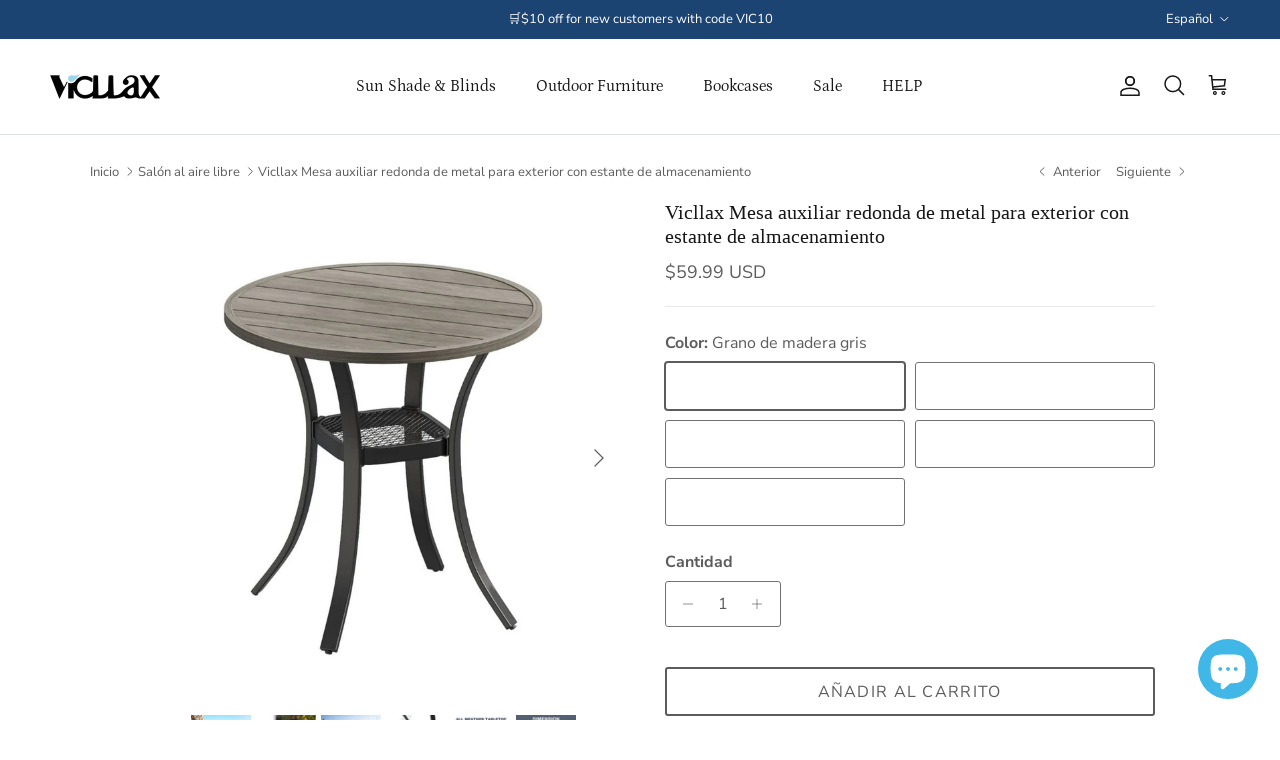

--- FILE ---
content_type: text/html; charset=utf-8
request_url: https://www.vicllax.com/es/collections/outdoor-lounge/products/vicllax-outdoor-dining-table-patio-round-metal-table-with-storage-shelf
body_size: 47800
content:
<!doctype html>
<html class="no-js" lang="es" dir="ltr">
<head><meta charset="utf-8">
<meta name="viewport" content="width=device-width,initial-scale=1">
<title>Vicllax Mesa auxiliar redonda de metal para exterior con estante de al &ndash; Vicllax Outdoor</title><link rel="canonical" href="https://www.vicllax.com/es/products/vicllax-outdoor-dining-table-patio-round-metal-table-with-storage-shelf"><link rel="icon" href="//www.vicllax.com/cdn/shop/files/1_dc677d46-e33e-48e1-971d-ec06c91e6a89.png?crop=center&height=48&v=1701846038&width=48" type="image/png">
  <link rel="apple-touch-icon" href="//www.vicllax.com/cdn/shop/files/1_dc677d46-e33e-48e1-971d-ec06c91e6a89.png?crop=center&height=180&v=1701846038&width=180"><meta name="description" content="Construcción de metal resistente: fabricada con metal duradero, la mesa auxiliar para exteriores garantiza estabilidad y longevidad, lo que la hace adecuada para uso en exteriores. Diseño redondo: la mesa tiene un tablero redondo, lo que proporciona una forma clásica y versátil que complementa varios entornos al aire l"><meta property="og:site_name" content="Vicllax Outdoor">
<meta property="og:url" content="https://www.vicllax.com/es/products/vicllax-outdoor-dining-table-patio-round-metal-table-with-storage-shelf">
<meta property="og:title" content="Vicllax Mesa auxiliar redonda de metal para exterior con estante de al">
<meta property="og:type" content="product">
<meta property="og:description" content="Construcción de metal resistente: fabricada con metal duradero, la mesa auxiliar para exteriores garantiza estabilidad y longevidad, lo que la hace adecuada para uso en exteriores. Diseño redondo: la mesa tiene un tablero redondo, lo que proporciona una forma clásica y versátil que complementa varios entornos al aire l"><meta property="og:image" content="http://www.vicllax.com/cdn/shop/files/1_987cf795-2ca3-405b-874d-9018355292e9.jpg?crop=center&height=1200&v=1706681941&width=1200">
  <meta property="og:image:secure_url" content="https://www.vicllax.com/cdn/shop/files/1_987cf795-2ca3-405b-874d-9018355292e9.jpg?crop=center&height=1200&v=1706681941&width=1200">
  <meta property="og:image:width" content="1061">
  <meta property="og:image:height" content="1061"><meta property="og:price:amount" content="59.99">
  <meta property="og:price:currency" content="USD"><meta name="twitter:card" content="summary_large_image">
<meta name="twitter:title" content="Vicllax Mesa auxiliar redonda de metal para exterior con estante de al">
<meta name="twitter:description" content="Construcción de metal resistente: fabricada con metal duradero, la mesa auxiliar para exteriores garantiza estabilidad y longevidad, lo que la hace adecuada para uso en exteriores. Diseño redondo: la mesa tiene un tablero redondo, lo que proporciona una forma clásica y versátil que complementa varios entornos al aire l">
<style>@font-face {
  font-family: "Nunito Sans";
  font-weight: 400;
  font-style: normal;
  font-display: fallback;
  src: url("//www.vicllax.com/cdn/fonts/nunito_sans/nunitosans_n4.0276fe080df0ca4e6a22d9cb55aed3ed5ba6b1da.woff2") format("woff2"),
       url("//www.vicllax.com/cdn/fonts/nunito_sans/nunitosans_n4.b4964bee2f5e7fd9c3826447e73afe2baad607b7.woff") format("woff");
}
@font-face {
  font-family: "Nunito Sans";
  font-weight: 700;
  font-style: normal;
  font-display: fallback;
  src: url("//www.vicllax.com/cdn/fonts/nunito_sans/nunitosans_n7.25d963ed46da26098ebeab731e90d8802d989fa5.woff2") format("woff2"),
       url("//www.vicllax.com/cdn/fonts/nunito_sans/nunitosans_n7.d32e3219b3d2ec82285d3027bd673efc61a996c8.woff") format("woff");
}
@font-face {
  font-family: "Nunito Sans";
  font-weight: 500;
  font-style: normal;
  font-display: fallback;
  src: url("//www.vicllax.com/cdn/fonts/nunito_sans/nunitosans_n5.6fc0ed1feb3fc393c40619f180fc49c4d0aae0db.woff2") format("woff2"),
       url("//www.vicllax.com/cdn/fonts/nunito_sans/nunitosans_n5.2c84830b46099cbcc1095f30e0957b88b914e50a.woff") format("woff");
}
@font-face {
  font-family: "Nunito Sans";
  font-weight: 400;
  font-style: italic;
  font-display: fallback;
  src: url("//www.vicllax.com/cdn/fonts/nunito_sans/nunitosans_i4.6e408730afac1484cf297c30b0e67c86d17fc586.woff2") format("woff2"),
       url("//www.vicllax.com/cdn/fonts/nunito_sans/nunitosans_i4.c9b6dcbfa43622b39a5990002775a8381942ae38.woff") format("woff");
}
@font-face {
  font-family: "Nunito Sans";
  font-weight: 700;
  font-style: italic;
  font-display: fallback;
  src: url("//www.vicllax.com/cdn/fonts/nunito_sans/nunitosans_i7.8c1124729eec046a321e2424b2acf328c2c12139.woff2") format("woff2"),
       url("//www.vicllax.com/cdn/fonts/nunito_sans/nunitosans_i7.af4cda04357273e0996d21184432bcb14651a64d.woff") format("woff");
}
@font-face {
  font-family: Petrona;
  font-weight: 400;
  font-style: normal;
  font-display: fallback;
  src: url("//www.vicllax.com/cdn/fonts/petrona/petrona_n4.ba8a3238dead492e2024dc34ddb3d60af325e68d.woff2") format("woff2"),
       url("//www.vicllax.com/cdn/fonts/petrona/petrona_n4.0d9e908ac91871503cab7812e04f186692860498.woff") format("woff");
}
@font-face {
  font-family: Petrona;
  font-weight: 600;
  font-style: normal;
  font-display: fallback;
  src: url("//www.vicllax.com/cdn/fonts/petrona/petrona_n6.06c8c1a30d209ace8f32eea26bd463580b9f0ac5.woff2") format("woff2"),
       url("//www.vicllax.com/cdn/fonts/petrona/petrona_n6.17951580ea50b80d33e8a9789dbdff9384a5429a.woff") format("woff");
}
:root {
  --page-container-width:          1200px;
  --reading-container-width:       720px;
  --divider-opacity:               0.14;
  --gutter-large:                  30px;
  --gutter-desktop:                20px;
  --gutter-mobile:                 16px;
  --section-padding:               50px;
  --larger-section-padding:        80px;
  --larger-section-padding-mobile: 60px;
  --largest-section-padding:       110px;
  --aos-animate-duration:          0.6s;

  --base-font-family:              "Nunito Sans", sans-serif;
  --base-font-weight:              400;
  --base-font-style:               normal;
  --heading-font-family:           "Times New Roman", Times, serif;
  --heading-font-weight:           400;
  --heading-font-style:            normal;
  --heading-font-letter-spacing:   normal;
  --logo-font-family:              Helvetica, Arial, sans-serif;
  --logo-font-weight:              400;
  --logo-font-style:               normal;
  --nav-font-family:               Petrona, serif;
  --nav-font-weight:               400;
  --nav-font-style:                normal;

  --base-text-size:16px;
  --base-line-height:              1.6;
  --input-text-size:16px;
  --smaller-text-size-1:13px;
  --smaller-text-size-2:14px;
  --smaller-text-size-3:13px;
  --smaller-text-size-4:12px;
  --larger-text-size:20px;
  --super-large-text-size:35px;
  --super-large-mobile-text-size:16px;
  --larger-mobile-text-size:16px;
  --logo-text-size:24px;--btn-letter-spacing: 0.08em;
    --btn-text-transform: uppercase;
    --button-text-size: 14px;
    --quickbuy-button-text-size: 13;
    --small-feature-link-font-size: 0.75em;
    --input-btn-padding-top: 1.2em;
    --input-btn-padding-bottom: 1.2em;--heading-text-transform:none;
  --nav-text-size:                      16px;
  --mobile-menu-font-weight:            600;

  --body-bg-color:                      255 255 255;
  --bg-color:                           255 255 255;
  --body-text-color:                    92 92 92;
  --text-color:                         92 92 92;

  --header-text-col:                    #171717;--header-text-hover-col:             var(--header-text-col);--header-bg-col:                     #ffffff;
  --heading-color:                     23 23 23;
  --body-heading-color:                23 23 23;
  --heading-divider-col:               #dfe3e8;

  --logo-col:                          #171717;
  --main-nav-bg:                       #f0f0f0;
  --main-nav-link-col:                 #5c5c5c;
  --main-nav-link-hover-col:           #d1c250;
  --main-nav-link-featured-col:        #c20000;

  --link-color:                        35 35 35;
  --body-link-color:                   35 35 35;

  --btn-bg-color:                        92 92 92;
  --btn-bg-hover-color:                  35 35 35;
  --btn-border-color:                    92 92 92;
  --btn-border-hover-color:              35 35 35;
  --btn-text-color:                      255 255 255;
  --btn-text-hover-color:                255 255 255;--btn-alt-bg-color:                    255 255 255;
  --btn-alt-text-color:                  92 92 92;
  --btn-alt-border-color:                92 92 92;
  --btn-alt-border-hover-color:          92 92 92;--btn-ter-bg-color:                    235 235 235;
  --btn-ter-text-color:                  41 41 41;
  --btn-ter-bg-hover-color:              92 92 92;
  --btn-ter-text-hover-color:            255 255 255;--btn-border-radius: 3px;
    --btn-inspired-border-radius: 3px;--color-scheme-default:                             #ffffff;
  --color-scheme-default-color:                       255 255 255;
  --color-scheme-default-text-color:                  92 92 92;
  --color-scheme-default-head-color:                  23 23 23;
  --color-scheme-default-link-color:                  35 35 35;
  --color-scheme-default-btn-text-color:              255 255 255;
  --color-scheme-default-btn-text-hover-color:        255 255 255;
  --color-scheme-default-btn-bg-color:                92 92 92;
  --color-scheme-default-btn-bg-hover-color:          35 35 35;
  --color-scheme-default-btn-border-color:            92 92 92;
  --color-scheme-default-btn-border-hover-color:      35 35 35;
  --color-scheme-default-btn-alt-text-color:          92 92 92;
  --color-scheme-default-btn-alt-bg-color:            255 255 255;
  --color-scheme-default-btn-alt-border-color:        92 92 92;
  --color-scheme-default-btn-alt-border-hover-color:  92 92 92;

  --color-scheme-1:                             #f8f8f8;
  --color-scheme-1-color:                       248 248 248;
  --color-scheme-1-text-color:                  92 92 92;
  --color-scheme-1-head-color:                  23 23 23;
  --color-scheme-1-link-color:                  193 100 82;
  --color-scheme-1-btn-text-color:              255 255 255;
  --color-scheme-1-btn-text-hover-color:        255 255 255;
  --color-scheme-1-btn-bg-color:                35 35 35;
  --color-scheme-1-btn-bg-hover-color:          0 0 0;
  --color-scheme-1-btn-border-color:            35 35 35;
  --color-scheme-1-btn-border-hover-color:      0 0 0;
  --color-scheme-1-btn-alt-text-color:          35 35 35;
  --color-scheme-1-btn-alt-bg-color:            255 255 255;
  --color-scheme-1-btn-alt-border-color:        35 35 35;
  --color-scheme-1-btn-alt-border-hover-color:  35 35 35;

  --color-scheme-2:                             #faf2e6;
  --color-scheme-2-color:                       250 242 230;
  --color-scheme-2-text-color:                  92 92 92;
  --color-scheme-2-head-color:                  23 23 23;
  --color-scheme-2-link-color:                  193 100 82;
  --color-scheme-2-btn-text-color:              255 255 255;
  --color-scheme-2-btn-text-hover-color:        255 255 255;
  --color-scheme-2-btn-bg-color:                35 35 35;
  --color-scheme-2-btn-bg-hover-color:          0 0 0;
  --color-scheme-2-btn-border-color:            35 35 35;
  --color-scheme-2-btn-border-hover-color:      0 0 0;
  --color-scheme-2-btn-alt-text-color:          35 35 35;
  --color-scheme-2-btn-alt-bg-color:            255 255 255;
  --color-scheme-2-btn-alt-border-color:        35 35 35;
  --color-scheme-2-btn-alt-border-hover-color:  35 35 35;

  /* Shop Pay payment terms */
  --payment-terms-background-color:    #ffffff;--quickbuy-bg: 255 255 255;--body-input-background-color:       rgb(var(--body-bg-color));
  --input-background-color:            rgb(var(--body-bg-color));
  --body-input-text-color:             var(--body-text-color);
  --input-text-color:                  var(--body-text-color);
  --body-input-border-color:           rgb(214, 214, 214);
  --input-border-color:                rgb(214, 214, 214);
  --input-border-color-hover:          rgb(165, 165, 165);
  --input-border-color-active:         rgb(92, 92, 92);

  --swatch-cross-svg:                  url("data:image/svg+xml,%3Csvg xmlns='http://www.w3.org/2000/svg' width='240' height='240' viewBox='0 0 24 24' fill='none' stroke='rgb(214, 214, 214)' stroke-width='0.09' preserveAspectRatio='none' %3E%3Cline x1='24' y1='0' x2='0' y2='24'%3E%3C/line%3E%3C/svg%3E");
  --swatch-cross-hover:                url("data:image/svg+xml,%3Csvg xmlns='http://www.w3.org/2000/svg' width='240' height='240' viewBox='0 0 24 24' fill='none' stroke='rgb(165, 165, 165)' stroke-width='0.09' preserveAspectRatio='none' %3E%3Cline x1='24' y1='0' x2='0' y2='24'%3E%3C/line%3E%3C/svg%3E");
  --swatch-cross-active:               url("data:image/svg+xml,%3Csvg xmlns='http://www.w3.org/2000/svg' width='240' height='240' viewBox='0 0 24 24' fill='none' stroke='rgb(92, 92, 92)' stroke-width='0.09' preserveAspectRatio='none' %3E%3Cline x1='24' y1='0' x2='0' y2='24'%3E%3C/line%3E%3C/svg%3E");

  --footer-divider-col:                #eeeeee;
  --footer-text-col:                   255 255 255;
  --footer-heading-col:                195 211 218;
  --footer-bg-col:                     28 68 115;--product-label-overlay-justify: flex-start;--product-label-overlay-align: flex-end;--product-label-overlay-reduction-text:   #c20000;
  --product-label-overlay-reduction-bg:     #ffffff;
  --product-label-overlay-reduction-text-weight: 600;
  --product-label-overlay-stock-text:       #ffffff;
  --product-label-overlay-stock-bg:         #09728c;
  --product-label-overlay-new-text:         #6d7175;
  --product-label-overlay-new-bg:           #ffffff;
  --product-label-overlay-meta-text:        #ffffff;
  --product-label-overlay-meta-bg:          #bd2585;
  --product-label-sale-text:                #c20000;
  --product-label-sold-text:                #171717;
  --product-label-preorder-text:            #d1c250;

  --product-block-crop-align:               center;

  
  --product-block-price-align:              center;
  --product-block-price-item-margin-start:  .25rem;
  --product-block-price-item-margin-end:    .25rem;
  

  

  --collection-block-image-position:   center center;

  --swatch-picker-image-size:          68px;
  --swatch-crop-align:                 center center;

  --image-overlay-text-color:          255 255 255;--image-overlay-bg:                  rgba(0, 0, 0, 0.1);
  --image-overlay-shadow-start:        rgb(0 0 0 / 0.15);
  --image-overlay-box-opacity:         0.88;--product-inventory-ok-box-color:            #f2faf0;
  --product-inventory-ok-text-color:           #108043;
  --product-inventory-ok-icon-box-fill-color:  #fff;
  --product-inventory-low-box-color:           #fcf1cd;
  --product-inventory-low-text-color:          #dd9a1a;
  --product-inventory-low-icon-box-fill-color: #fff;
  --product-inventory-low-text-color-channels: 16, 128, 67;
  --product-inventory-ok-text-color-channels:  221, 154, 26;

  --rating-star-color: 193 100 82;--overlay-align-left: start;
    --overlay-align-right: end;}html[dir=rtl] {
  --overlay-right-text-m-left: 0;
  --overlay-right-text-m-right: auto;
  --overlay-left-shadow-left-left: 15%;
  --overlay-left-shadow-left-right: -50%;
  --overlay-left-shadow-right-left: -85%;
  --overlay-left-shadow-right-right: 0;
}::selection {
    background: rgb(var(--body-heading-color));
    color: rgb(var(--body-bg-color));
  }
  ::-moz-selection {
    background: rgb(var(--body-heading-color));
    color: rgb(var(--body-bg-color));
  }.navigation .h1 {
  color: inherit !important;
}.use-color-scheme--default {
  --product-label-sale-text:           #c20000;
  --product-label-sold-text:           #171717;
  --product-label-preorder-text:       #d1c250;
  --input-background-color:            rgb(var(--body-bg-color));
  --input-text-color:                  var(--body-input-text-color);
  --input-border-color:                rgb(214, 214, 214);
  --input-border-color-hover:          rgb(165, 165, 165);
  --input-border-color-active:         rgb(92, 92, 92);
}</style>

  <link href="//www.vicllax.com/cdn/shop/t/53/assets/main.css?v=59812818702299870031766992493" rel="stylesheet" type="text/css" media="all" />
<link rel="stylesheet" href="//www.vicllax.com/cdn/shop/t/53/assets/swatches.css?v=97019525758357270921767605588" media="print" onload="this.media='all'"><link rel="preload" as="font" href="//www.vicllax.com/cdn/fonts/nunito_sans/nunitosans_n4.0276fe080df0ca4e6a22d9cb55aed3ed5ba6b1da.woff2" type="font/woff2" crossorigin><script>
    document.documentElement.className = document.documentElement.className.replace('no-js', 'js');

    window.theme = {
      info: {
        name: 'Symmetry',
        version: '8.1.1'
      },
      device: {
        hasTouch: window.matchMedia('(any-pointer: coarse)').matches,
        hasHover: window.matchMedia('(hover: hover)').matches
      },
      mediaQueries: {
        md: '(min-width: 768px)',
        productMediaCarouselBreak: '(min-width: 1041px)'
      },
      routes: {
        base: 'https://www.vicllax.com',
        cart: '/es/cart',
        cartAdd: '/es/cart/add.js',
        cartUpdate: '/es/cart/update.js',
        predictiveSearch: '/es/search/suggest'
      },
      strings: {
        cartTermsConfirmation: "Tiene que aceptar los términos y condiciones antes de continuar.",
        cartItemsQuantityError: "Solo puede añadir [QUANTITY] unidades de este artículo al carrito.",
        generalSearchViewAll: "Ver todos los resultados de búsqueda",
        noStock: "Agotado",
        noVariant: "Agotado",
        productsProductChooseA: "Elige uno",
        generalSearchPages: "Páginas",
        generalSearchNoResultsWithoutTerms: "Lo sentimos, no encontramos ningún resultado.",
        shippingCalculator: {
          singleRate: "Hay una tarifa de envío para este destino:",
          multipleRates: "Hay varias tarifas de envío para este destino:",
          noRates: "No hacemos envíos a este destino."
        },
        regularPrice: "Precio normal",
        salePrice: "Precio de venta"
      },
      settings: {
        moneyWithCurrencyFormat: "${{amount}} USD",
        cartType: "drawer",
        afterAddToCart: "drawer",
        quickbuyStyle: "off",
        externalLinksNewTab: true,
        internalLinksSmoothScroll: true
      }
    }

    theme.inlineNavigationCheck = function() {
      var pageHeader = document.querySelector('.pageheader'),
          inlineNavContainer = pageHeader.querySelector('.logo-area__left__inner'),
          inlineNav = inlineNavContainer.querySelector('.navigation--left');
      if (inlineNav && getComputedStyle(inlineNav).display != 'none') {
        var inlineMenuCentered = document.querySelector('.pageheader--layout-inline-menu-center'),
            logoContainer = document.querySelector('.logo-area__middle__inner');
        if(inlineMenuCentered) {
          var rightWidth = document.querySelector('.logo-area__right__inner').clientWidth,
              middleWidth = logoContainer.clientWidth,
              logoArea = document.querySelector('.logo-area'),
              computedLogoAreaStyle = getComputedStyle(logoArea),
              logoAreaInnerWidth = logoArea.clientWidth - Math.ceil(parseFloat(computedLogoAreaStyle.paddingLeft)) - Math.ceil(parseFloat(computedLogoAreaStyle.paddingRight)),
              availableNavWidth = logoAreaInnerWidth - Math.max(rightWidth, middleWidth) * 2 - 40;
          inlineNavContainer.style.maxWidth = availableNavWidth + 'px';
        }

        var firstInlineNavLink = inlineNav.querySelector('.navigation__item:first-child'),
            lastInlineNavLink = inlineNav.querySelector('.navigation__item:last-child');
        if (lastInlineNavLink) {
          var inlineNavWidth = null;
          if(document.querySelector('html[dir=rtl]')) {
            inlineNavWidth = firstInlineNavLink.offsetLeft - lastInlineNavLink.offsetLeft + firstInlineNavLink.offsetWidth;
          } else {
            inlineNavWidth = lastInlineNavLink.offsetLeft - firstInlineNavLink.offsetLeft + lastInlineNavLink.offsetWidth;
          }
          if (inlineNavContainer.offsetWidth >= inlineNavWidth) {
            pageHeader.classList.add('pageheader--layout-inline-permitted');
            var tallLogo = logoContainer.clientHeight > lastInlineNavLink.clientHeight + 20;
            if (tallLogo) {
              inlineNav.classList.add('navigation--tight-underline');
            } else {
              inlineNav.classList.remove('navigation--tight-underline');
            }
          } else {
            pageHeader.classList.remove('pageheader--layout-inline-permitted');
          }
        }
      }
    };

    theme.setInitialHeaderHeightProperty = () => {
      const section = document.querySelector('.section-header');
      if (section) {
        document.documentElement.style.setProperty('--theme-header-height', Math.ceil(section.clientHeight) + 'px');
      }
    };
  </script>

  <script src="//www.vicllax.com/cdn/shop/t/53/assets/main.js?v=25831844697274821701766992494" defer></script>
    <script src="//www.vicllax.com/cdn/shop/t/53/assets/animate-on-scroll.js?v=15249566486942820451766992484" defer></script>
    <link href="//www.vicllax.com/cdn/shop/t/53/assets/animate-on-scroll.css?v=135962721104954213331766992483" rel="stylesheet" type="text/css" media="all" />
  

  <script>window.performance && window.performance.mark && window.performance.mark('shopify.content_for_header.start');</script><meta id="shopify-digital-wallet" name="shopify-digital-wallet" content="/43855970456/digital_wallets/dialog">
<meta name="shopify-checkout-api-token" content="16e4596503825a4c18cbc1f08f6e2e0e">
<meta id="in-context-paypal-metadata" data-shop-id="43855970456" data-venmo-supported="false" data-environment="production" data-locale="es_ES" data-paypal-v4="true" data-currency="USD">
<link rel="alternate" hreflang="x-default" href="https://www.vicllax.com/products/vicllax-outdoor-dining-table-patio-round-metal-table-with-storage-shelf">
<link rel="alternate" hreflang="en" href="https://www.vicllax.com/products/vicllax-outdoor-dining-table-patio-round-metal-table-with-storage-shelf">
<link rel="alternate" hreflang="es" href="https://www.vicllax.com/es/products/vicllax-outdoor-dining-table-patio-round-metal-table-with-storage-shelf">
<link rel="alternate" type="application/json+oembed" href="https://www.vicllax.com/es/products/vicllax-outdoor-dining-table-patio-round-metal-table-with-storage-shelf.oembed">
<script async="async" src="/checkouts/internal/preloads.js?locale=es-US"></script>
<script id="shopify-features" type="application/json">{"accessToken":"16e4596503825a4c18cbc1f08f6e2e0e","betas":["rich-media-storefront-analytics"],"domain":"www.vicllax.com","predictiveSearch":true,"shopId":43855970456,"locale":"es"}</script>
<script>var Shopify = Shopify || {};
Shopify.shop = "vicllax.myshopify.com";
Shopify.locale = "es";
Shopify.currency = {"active":"USD","rate":"1.0"};
Shopify.country = "US";
Shopify.theme = {"name":"Updated copy of Copy of Copy of Symmetry","id":152515739800,"schema_name":"Symmetry","schema_version":"8.1.1","theme_store_id":568,"role":"main"};
Shopify.theme.handle = "null";
Shopify.theme.style = {"id":null,"handle":null};
Shopify.cdnHost = "www.vicllax.com/cdn";
Shopify.routes = Shopify.routes || {};
Shopify.routes.root = "/es/";</script>
<script type="module">!function(o){(o.Shopify=o.Shopify||{}).modules=!0}(window);</script>
<script>!function(o){function n(){var o=[];function n(){o.push(Array.prototype.slice.apply(arguments))}return n.q=o,n}var t=o.Shopify=o.Shopify||{};t.loadFeatures=n(),t.autoloadFeatures=n()}(window);</script>
<script id="shop-js-analytics" type="application/json">{"pageType":"product"}</script>
<script defer="defer" async type="module" src="//www.vicllax.com/cdn/shopifycloud/shop-js/modules/v2/client.init-shop-cart-sync_CvZOh8Af.es.esm.js"></script>
<script defer="defer" async type="module" src="//www.vicllax.com/cdn/shopifycloud/shop-js/modules/v2/chunk.common_3Rxs6Qxh.esm.js"></script>
<script type="module">
  await import("//www.vicllax.com/cdn/shopifycloud/shop-js/modules/v2/client.init-shop-cart-sync_CvZOh8Af.es.esm.js");
await import("//www.vicllax.com/cdn/shopifycloud/shop-js/modules/v2/chunk.common_3Rxs6Qxh.esm.js");

  window.Shopify.SignInWithShop?.initShopCartSync?.({"fedCMEnabled":true,"windoidEnabled":true});

</script>
<script>(function() {
  var isLoaded = false;
  function asyncLoad() {
    if (isLoaded) return;
    isLoaded = true;
    var urls = ["https:\/\/areviewsapp.com\/public\/js_codes\/slider.js?shop=vicllax.myshopify.com","https:\/\/cdn-bundler.nice-team.net\/app\/js\/bundler.js?shop=vicllax.myshopify.com","\/\/cdn.shopify.com\/proxy\/a80fa502f6d4f2556be1ac3ae9e885619be72416f2d8ef97ac8eb317a44e1bbc\/d1639lhkj5l89m.cloudfront.net\/js\/storefront\/uppromote.js?shop=vicllax.myshopify.com\u0026sp-cache-control=cHVibGljLCBtYXgtYWdlPTkwMA"];
    for (var i = 0; i < urls.length; i++) {
      var s = document.createElement('script');
      s.type = 'text/javascript';
      s.async = true;
      s.src = urls[i];
      var x = document.getElementsByTagName('script')[0];
      x.parentNode.insertBefore(s, x);
    }
  };
  if(window.attachEvent) {
    window.attachEvent('onload', asyncLoad);
  } else {
    window.addEventListener('load', asyncLoad, false);
  }
})();</script>
<script id="__st">var __st={"a":43855970456,"offset":-21600,"reqid":"0933123c-f212-4aa8-98cb-67daf13b22bf-1768825293","pageurl":"www.vicllax.com\/es\/collections\/outdoor-lounge\/products\/vicllax-outdoor-dining-table-patio-round-metal-table-with-storage-shelf","u":"a8674ff9680c","p":"product","rtyp":"product","rid":7872912720024};</script>
<script>window.ShopifyPaypalV4VisibilityTracking = true;</script>
<script id="captcha-bootstrap">!function(){'use strict';const t='contact',e='account',n='new_comment',o=[[t,t],['blogs',n],['comments',n],[t,'customer']],c=[[e,'customer_login'],[e,'guest_login'],[e,'recover_customer_password'],[e,'create_customer']],r=t=>t.map((([t,e])=>`form[action*='/${t}']:not([data-nocaptcha='true']) input[name='form_type'][value='${e}']`)).join(','),a=t=>()=>t?[...document.querySelectorAll(t)].map((t=>t.form)):[];function s(){const t=[...o],e=r(t);return a(e)}const i='password',u='form_key',d=['recaptcha-v3-token','g-recaptcha-response','h-captcha-response',i],f=()=>{try{return window.sessionStorage}catch{return}},m='__shopify_v',_=t=>t.elements[u];function p(t,e,n=!1){try{const o=window.sessionStorage,c=JSON.parse(o.getItem(e)),{data:r}=function(t){const{data:e,action:n}=t;return t[m]||n?{data:e,action:n}:{data:t,action:n}}(c);for(const[e,n]of Object.entries(r))t.elements[e]&&(t.elements[e].value=n);n&&o.removeItem(e)}catch(o){console.error('form repopulation failed',{error:o})}}const l='form_type',E='cptcha';function T(t){t.dataset[E]=!0}const w=window,h=w.document,L='Shopify',v='ce_forms',y='captcha';let A=!1;((t,e)=>{const n=(g='f06e6c50-85a8-45c8-87d0-21a2b65856fe',I='https://cdn.shopify.com/shopifycloud/storefront-forms-hcaptcha/ce_storefront_forms_captcha_hcaptcha.v1.5.2.iife.js',D={infoText:'Protegido por hCaptcha',privacyText:'Privacidad',termsText:'Términos'},(t,e,n)=>{const o=w[L][v],c=o.bindForm;if(c)return c(t,g,e,D).then(n);var r;o.q.push([[t,g,e,D],n]),r=I,A||(h.body.append(Object.assign(h.createElement('script'),{id:'captcha-provider',async:!0,src:r})),A=!0)});var g,I,D;w[L]=w[L]||{},w[L][v]=w[L][v]||{},w[L][v].q=[],w[L][y]=w[L][y]||{},w[L][y].protect=function(t,e){n(t,void 0,e),T(t)},Object.freeze(w[L][y]),function(t,e,n,w,h,L){const[v,y,A,g]=function(t,e,n){const i=e?o:[],u=t?c:[],d=[...i,...u],f=r(d),m=r(i),_=r(d.filter((([t,e])=>n.includes(e))));return[a(f),a(m),a(_),s()]}(w,h,L),I=t=>{const e=t.target;return e instanceof HTMLFormElement?e:e&&e.form},D=t=>v().includes(t);t.addEventListener('submit',(t=>{const e=I(t);if(!e)return;const n=D(e)&&!e.dataset.hcaptchaBound&&!e.dataset.recaptchaBound,o=_(e),c=g().includes(e)&&(!o||!o.value);(n||c)&&t.preventDefault(),c&&!n&&(function(t){try{if(!f())return;!function(t){const e=f();if(!e)return;const n=_(t);if(!n)return;const o=n.value;o&&e.removeItem(o)}(t);const e=Array.from(Array(32),(()=>Math.random().toString(36)[2])).join('');!function(t,e){_(t)||t.append(Object.assign(document.createElement('input'),{type:'hidden',name:u})),t.elements[u].value=e}(t,e),function(t,e){const n=f();if(!n)return;const o=[...t.querySelectorAll(`input[type='${i}']`)].map((({name:t})=>t)),c=[...d,...o],r={};for(const[a,s]of new FormData(t).entries())c.includes(a)||(r[a]=s);n.setItem(e,JSON.stringify({[m]:1,action:t.action,data:r}))}(t,e)}catch(e){console.error('failed to persist form',e)}}(e),e.submit())}));const S=(t,e)=>{t&&!t.dataset[E]&&(n(t,e.some((e=>e===t))),T(t))};for(const o of['focusin','change'])t.addEventListener(o,(t=>{const e=I(t);D(e)&&S(e,y())}));const B=e.get('form_key'),M=e.get(l),P=B&&M;t.addEventListener('DOMContentLoaded',(()=>{const t=y();if(P)for(const e of t)e.elements[l].value===M&&p(e,B);[...new Set([...A(),...v().filter((t=>'true'===t.dataset.shopifyCaptcha))])].forEach((e=>S(e,t)))}))}(h,new URLSearchParams(w.location.search),n,t,e,['guest_login'])})(!0,!0)}();</script>
<script integrity="sha256-4kQ18oKyAcykRKYeNunJcIwy7WH5gtpwJnB7kiuLZ1E=" data-source-attribution="shopify.loadfeatures" defer="defer" src="//www.vicllax.com/cdn/shopifycloud/storefront/assets/storefront/load_feature-a0a9edcb.js" crossorigin="anonymous"></script>
<script data-source-attribution="shopify.dynamic_checkout.dynamic.init">var Shopify=Shopify||{};Shopify.PaymentButton=Shopify.PaymentButton||{isStorefrontPortableWallets:!0,init:function(){window.Shopify.PaymentButton.init=function(){};var t=document.createElement("script");t.src="https://www.vicllax.com/cdn/shopifycloud/portable-wallets/latest/portable-wallets.es.js",t.type="module",document.head.appendChild(t)}};
</script>
<script data-source-attribution="shopify.dynamic_checkout.buyer_consent">
  function portableWalletsHideBuyerConsent(e){var t=document.getElementById("shopify-buyer-consent"),n=document.getElementById("shopify-subscription-policy-button");t&&n&&(t.classList.add("hidden"),t.setAttribute("aria-hidden","true"),n.removeEventListener("click",e))}function portableWalletsShowBuyerConsent(e){var t=document.getElementById("shopify-buyer-consent"),n=document.getElementById("shopify-subscription-policy-button");t&&n&&(t.classList.remove("hidden"),t.removeAttribute("aria-hidden"),n.addEventListener("click",e))}window.Shopify?.PaymentButton&&(window.Shopify.PaymentButton.hideBuyerConsent=portableWalletsHideBuyerConsent,window.Shopify.PaymentButton.showBuyerConsent=portableWalletsShowBuyerConsent);
</script>
<script>
  function portableWalletsCleanup(e){e&&e.src&&console.error("Failed to load portable wallets script "+e.src);var t=document.querySelectorAll("shopify-accelerated-checkout .shopify-payment-button__skeleton, shopify-accelerated-checkout-cart .wallet-cart-button__skeleton"),e=document.getElementById("shopify-buyer-consent");for(let e=0;e<t.length;e++)t[e].remove();e&&e.remove()}function portableWalletsNotLoadedAsModule(e){e instanceof ErrorEvent&&"string"==typeof e.message&&e.message.includes("import.meta")&&"string"==typeof e.filename&&e.filename.includes("portable-wallets")&&(window.removeEventListener("error",portableWalletsNotLoadedAsModule),window.Shopify.PaymentButton.failedToLoad=e,"loading"===document.readyState?document.addEventListener("DOMContentLoaded",window.Shopify.PaymentButton.init):window.Shopify.PaymentButton.init())}window.addEventListener("error",portableWalletsNotLoadedAsModule);
</script>

<script type="module" src="https://www.vicllax.com/cdn/shopifycloud/portable-wallets/latest/portable-wallets.es.js" onError="portableWalletsCleanup(this)" crossorigin="anonymous"></script>
<script nomodule>
  document.addEventListener("DOMContentLoaded", portableWalletsCleanup);
</script>

<link id="shopify-accelerated-checkout-styles" rel="stylesheet" media="screen" href="https://www.vicllax.com/cdn/shopifycloud/portable-wallets/latest/accelerated-checkout-backwards-compat.css" crossorigin="anonymous">
<style id="shopify-accelerated-checkout-cart">
        #shopify-buyer-consent {
  margin-top: 1em;
  display: inline-block;
  width: 100%;
}

#shopify-buyer-consent.hidden {
  display: none;
}

#shopify-subscription-policy-button {
  background: none;
  border: none;
  padding: 0;
  text-decoration: underline;
  font-size: inherit;
  cursor: pointer;
}

#shopify-subscription-policy-button::before {
  box-shadow: none;
}

      </style>
<script id="sections-script" data-sections="related-products,footer" defer="defer" src="//www.vicllax.com/cdn/shop/t/53/compiled_assets/scripts.js?v=15056"></script>
<script>window.performance && window.performance.mark && window.performance.mark('shopify.content_for_header.end');</script>
<!-- CC Custom Head Start --><!-- CC Custom Head End --><!-- Start Areviews Collection Rating Code -->
<script src='https://areviewsapp.com/js_codes/collection_rating.js' defer></script>
<!-- End Areviews Collection Rating Code -->
<!-- BEGIN app block: shopify://apps/ymq-product-options-variants/blocks/app-embed/86b91121-1f62-4e27-9812-b70a823eb918 -->
    <!-- BEGIN app snippet: option.v1 --><script>
    function before_page_load_function(e,t=!1){var o=[],n=!1;if(e.items.forEach((e=>{e.properties&&(e.properties.hasOwnProperty("_YmqOptionVariant")||e.properties.hasOwnProperty("_YmqItemHide"))?(n=!0,o.push(0)):o.push(e.quantity)})),n){if(t)(t=document.createElement("style")).id="before-page-load-dom",t.type="text/css",t.innerHTML="html::before{content: ' ';width: 100%;height: 100%;background-color: #fff;position: fixed;top: 0;left: 0;z-index: 999999;display:block !important;}",document.getElementsByTagName("html").item(0).appendChild(t);fetch(`/cart/update.js?timestamp=${Date.now()}`,{method:"POST",headers:{"Content-Type":"application/json"},body:JSON.stringify({updates:o})}).then((e=>e.json())).then((e=>{location.reload()})).catch((e=>{t&&document.getElementById("before-page-load-dom").remove()}))}}before_page_load_function({"note":null,"attributes":{},"original_total_price":0,"total_price":0,"total_discount":0,"total_weight":0.0,"item_count":0,"items":[],"requires_shipping":false,"currency":"USD","items_subtotal_price":0,"cart_level_discount_applications":[],"checkout_charge_amount":0},!0),fetch(`/cart.js?timestamp=${Date.now()}`,{method:"GET"}).then((e=>e.json())).then((e=>{before_page_load_function(e)}));
</script>


	<style id="ymq-checkout-button-protect">
		[name="checkout"],[name="chekout"], a[href^="/checkout"], a[href="/account/login"].cart__submit, button[type="submit"].btn-order, a.btn.cart__checkout, a.cart__submit, .wc-proceed-to-checkout button, #cart_form .buttons .btn-primary, .ymq-checkout-button{
        	pointer-events: none;
        }
	</style>
	<script>
		function ymq_ready(fn){
			if(document.addEventListener){
				document.addEventListener('DOMContentLoaded',function(){
					document.removeEventListener('DOMContentLoaded',arguments.callee,false);
					fn();
				},false);
			}else if(document.attachEvent){
				document.attachEvent('onreadystatechange',function(){
					if(document.readyState=='complete'){
						document.detachEvent('onreadystatechange',arguments.callee);
						fn();
					}
				});
			}
		}
		ymq_ready(() => {
			setTimeout(function() {
				var ymq_checkout_button_protect = document.getElementById("ymq-checkout-button-protect");
				ymq_checkout_button_protect.remove();
			}, 100);
		})
    </script> 


 

 

 

 










<link href='https://cdn.shopify.com/s/files/1/0411/8639/4277/t/11/assets/ymq-option.css?v=1.1' rel='stylesheet' type="text/css" media="all"> 

<link href='https://option.ymq.cool/option/bottom.css' rel='stylesheet' type="text/css" media="all"> 


<style id="ymq-jsstyle"></style> 

<style id="bndlr-loaded"></style>

<script data-asyncLoad="asyncLoad" data-mw4M5Ya3iFNARE4t="mw4M5Ya3iFNARE4t"> 

    window.bundlerLoaded = true;

	window.ymq_option = window.ymq_option || {}; 

	ymq_option.shop = `vicllax.myshopify.com`;
    
    ymq_option.version = 1; 

	ymq_option.token = `f5341ba5b8f7f0fde051238eac2754c6b5d16458a8177c32cbe1d7531ef2734d`; 

	ymq_option.timestamp = `1768825293`; 

	ymq_option.customer_id = ``; 

	ymq_option.page = `product`; 
    
    ymq_option.cart = {"note":null,"attributes":{},"original_total_price":0,"total_price":0,"total_discount":0,"total_weight":0.0,"item_count":0,"items":[],"requires_shipping":false,"currency":"USD","items_subtotal_price":0,"cart_level_discount_applications":[],"checkout_charge_amount":0};

    ymq_option.country = {
        iso_code: `US`,
        currency: `USD`,
        name: `Estados Unidos`
    };
    

	ymq_option.ymq_option_branding = {}; 
	  
		ymq_option.ymq_option_branding = {"button":{"--button-background-checked-color":"#000000","--button-background-color":"#FFFFFF","--button-background-disabled-color":"#FFFFFF","--button-border-checked-color":"#000000","--button-border-color":"#000000","--button-border-disabled-color":"#000000","--button-font-checked-color":"#FFFFFF","--button-font-disabled-color":"#cccccc","--button-font-color":"#000000","--button-border-radius":"4","--button-font-size":"16","--button-line-height":"20","--button-margin-l-r":"4","--button-margin-u-d":"4","--button-padding-l-r":"16","--button-padding-u-d":"10"},"radio":{"--radio-border-color":"#BBC1E1","--radio-border-checked-color":"#BBC1E1","--radio-border-disabled-color":"#BBC1E1","--radio-border-hover-color":"#BBC1E1","--radio-background-color":"#FFFFFF","--radio-background-checked-color":"#275EFE","--radio-background-disabled-color":"#E1E6F9","--radio-background-hover-color":"#FFFFFF","--radio-inner-color":"#E1E6F9","--radio-inner-checked-color":"#FFFFFF","--radio-inner-disabled-color":"#FFFFFF"},"input":{"--input-background-checked-color":"#FFFFFF","--input-background-color":"#FFFFFF","--input-border-checked-color":"#000000","--input-border-color":"#717171","--input-font-checked-color":"#000000","--input-font-color":"#000000","--input-border-radius":"4","--input-font-size":"14","--input-padding-l-r":"16","--input-padding-u-d":"9","--input-width":"100","--input-max-width":"400"},"select":{"--select-border-color":"#000000","--select-border-checked-color":"#000000","--select-background-color":"#FFFFFF","--select-background-checked-color":"#FFFFFF","--select-font-color":"#000000","--select-font-checked-color":"#000000","--select-option-background-color":"#FFFFFF","--select-option-background-checked-color":"#F5F9FF","--select-option-background-disabled-color":"#FFFFFF","--select-option-font-color":"#000000","--select-option-font-checked-color":"#000000","--select-option-font-disabled-color":"#CCCCCC","--select-padding-u-d":"9","--select-padding-l-r":"16","--select-option-padding-u-d":"9","--select-option-padding-l-r":"16","--select-width":"100","--select-max-width":"400","--select-font-size":"14","--select-border-radius":"0"},"multiple":{"--multiple-background-color":"#F5F9FF","--multiple-font-color":"#000000","--multiple-padding-u-d":"2","--multiple-padding-l-r":"8","--multiple-font-size":"12","--multiple-border-radius":"0"},"img":{"--img-border-color":"#E1E1E1","--img-border-checked-color":"#000000","--img-border-disabled-color":"#000000","--img-width":"50","--img-height":"50","--img-margin-u-d":"2","--img-margin-l-r":"2","--img-border-radius":"4"},"upload":{"--upload-background-color":"#409EFF","--upload-font-color":"#FFFFFF","--upload-border-color":"#409EFF","--upload-padding-u-d":"12","--upload-padding-l-r":"20","--upload-font-size":"12","--upload-border-radius":"4"},"cart":{"--cart-border-color":"#000000","--buy-border-color":"#000000","--cart-border-hover-color":"#000000","--buy-border-hover-color":"#000000","--cart-background-color":"#000000","--buy-background-color":"#000000","--cart-background-hover-color":"#000000","--buy-background-hover-color":"#000000","--cart-font-color":"#FFFFFF","--buy-font-color":"#FFFFFF","--cart-font-hover-color":"#FFFFFF","--buy-font-hover-color":"#FFFFFF","--cart-padding-u-d":"12","--cart-padding-l-r":"16","--buy-padding-u-d":"12","--buy-padding-l-r":"16","--cart-margin-u-d":"4","--cart-margin-l-r":"0","--buy-margin-u-d":"4","--buy-margin-l-r":"0","--cart-width":"100","--cart-max-width":"800","--buy-width":"100","--buy-max-width":"800","--cart-font-size":"14","--cart-border-radius":"0","--buy-font-size":"14","--buy-border-radius":"0"},"quantity":{"--quantity-border-color":"#A6A3A3","--quantity-font-color":"#000000","--quantity-background-color":"#FFFFFF","--quantity-width":"150","--quantity-height":"40","--quantity-font-size":"14","--quantity-border-radius":"0"},"global":{"--global-title-color":"#000000","--global-help-color":"#000000","--global-error-color":"#DC3545","--global-title-font-size":"14","--global-help-font-size":"12","--global-error-font-size":"12","--global-margin-top":"0","--global-margin-bottom":"20","--global-margin-left":"0","--global-margin-right":"0","--global-title-margin-top":"0","--global-title-margin-bottom":"5","--global-title-margin-left":"0","--global-title-margin-right":"0","--global-help-margin-top":"5","--global-help-margin-bottom":"0","--global-help-margin-left":"0","--global-help-margin-right":"0","--global-error-margin-top":"5","--global-error-margin-bottom":"0","--global-error-margin-left":"0","--global-error-margin-right":"0"},"discount":{"--new-discount-normal-color":"#1878B9","--new-discount-error-color":"#E22120","--new-discount-layout":"flex-end"},"lan":{"require":"This is a required field.","email":"Please enter a valid email address.","phone":"Please enter the correct phone.","number":"Please enter an number.","integer":"Please enter an integer.","min_char":"Please enter no less than %s characters.","max_char":"Please enter no more than %s characters.","max_s":"Please choose less than %s options.","min_s":"Please choose more than %s options.","total_s":"Please choose %s options.","min":"Please enter no less than %s.","max":"Please enter no more than %s.","currency":"USD","sold_out":"sold out","please_choose":"Please choose","add_to_cart":"ADD TO CART","buy_it_now":"BUY IT NOW","add_price_text":"Selection will add %s to the price","discount_code":"Discount code","application":"Apply","discount_error1":"Enter a valid discount code","discount_error2":"discount code isn't valid for the items in your cart"},"price":{"--price-border-color":"#000000","--price-background-color":"#FFFFFF","--price-font-color":"#000000","--price-price-font-color":"#03de90","--price-padding-u-d":"9","--price-padding-l-r":"16","--price-width":"100","--price-max-width":"400","--price-font-size":"14","--price-border-radius":"0"},"extra":{"is_show":"0","plan":1,"quantity-box":"0","price-value":"3,4,15,6,16,7","variant-original-margin-bottom":"15","strong-dorp-down":0,"radio-unchecked":1,"close-cart-rate":"1","automic-swatch-ajax":"1","img-option-bigger":0,"add-button-reload":"1","version":200,"img_cdn":"1","show_wholesale_pricing_fixed":"0","real-time-upload":"1","buy-now-new":1,"option_value_split":", ","form-box-new":1,"tooltip_type":"none","id":"43855970456","sku-model":"0","with-main-sku":"0","source_name":"","simple_condition":"0","fbq-event":"1","wholesale-is-variant":"0","one-time-qty-1":"0","cart-qty-update":"0","min-max-new":"0","real-time-upload-free":"0","add-to-cart-form":"","min-max":"0","price-time":"0","main-product-with-properties":"0","child-item-action":"","is_small":"1","exclude-free-products":"0","options_list_show":"0","penny-variant":"","extra-charge":"","ajaxcart-product-type":"0","ajaxcart-modal":"0","trigger-ajaxcart-modal-show":"","add-cart-timeout":"50","qty-input-trigger":"0","variant-not-disabled":"0","variant-id-dom":"","add-cart-form-number":".product-form ","product-price-in-product-page":"","product-compare-at-price-in-product-page":"","product-price-in-product-page-qty":"","product-compare-at-price-in-product-page-qty":"","hide-shopify-option":"","show-quantity":"","quantity-change":"","product-hide":"","product-show":"","product-add-to-cart":"","payment-button-hide":"","payment-button-hide-product":"","discount-before":"","cart-quantity-click-change":"","cart-quantity-change":"","check-out-button":"","variant-condition-label-class":"","variant-condition-value-parent-class":"","variant-condition-value-class":"","variant-condition-click-class":"","trigger-select":"","trigger-select-join":"","locale":"0","other-form-data":"0","bunow":"0","cart-ajax":"0","add-cart-url":"","theme-variant-class":".option-selectors","theme-variant-class-no":"[value=\"product\"]","add-cart-carry-currency":"1","extra-style-code":"","variant-id-from":"0","trigger-option-dom":".cc-select__listbox:eq(ymq1) .cc-select__option span:eq(ymq2)","qty-dis-qty":"0","bind_variant_need_checkout":"1","thum_img_zoom":"0","cart-page-show":"1","condition_disable_new":"0","min_qty_zero":"0","unbundle_variant":"0","unbundle_addcart":"1","close-dropdown":"1","lock-price":"1","shopify_discount":"1","build_buy_now":"","currency-install":"true","currency-load":"","currency-do":"true","currency-beforedo":"","currency-status":"true","currency-format":"","currency-init":"","before_init_product":"","before_init_cart":"ymqOptionIntervalResult(100000000000,200,function () {\r\n    if(ymqJq(`.drawer[aria-hidden=\"false\"] .cart-item`).length > 0 && ymqJq(`.ymq_cart_total_price`).length > 0 && ymqJq(`.ymq_cart_total_price .ymq-price-span`).length != ymqJq(`.ymq_cart_total_price`).length){\r\n        fetch('/cart.js', {\r\n            method: 'GET',\r\n        }).then(response => {\r\n            return response.json();\r\n        }).then(json => {\r\n            window.ymq_option.cartInstance.replaceDomPrice(json).buildDiscountDom().doCheckout();\r\n            if(json.item_count == 0){\r\n                ymqJq(`.ymq_cart_total_price`).html(`<span class=\"ymq-price-span\"></span>`)\r\n            }\r\n        })\r\n    }\r\n    return false;\r\n});","buildYmqDom_b":"","buildYmqDom_a":"if(!(that.ymq_option_branding.extra.hasOwnProperty('variant-original') && Number(that.ymq_option_branding.extra['variant-original']) ==1)){\r\n    ymqJq('body').append(`\r\n        <style>\r\n        .option-selectors{display:none !important;}\r\n    </style>`)\r\n}","replaceDomPrice_b":"","replaceDomPrice_a":"","replaceDomPrice_b_all_time":"","buildFormData_b":"","buildFormData_a":"","ymqDiscountClick_b":"","ymqDiscountClick_a":"","doAddCart_before_validate":"","doAddCart_after_validate":"","doAddCart_before_getAjaxData":"","doAddCart_after_getAjaxData":"","doAddCart_success":"","doAddCart_error":"","doCheckout_before_checkoutqty":"","doCheckout_after_checkoutqty":"","doCheckout_before_getAjaxData":"","doCheckout_after_getAjaxData":"","doCheckout_success":"","doCheckout_error":"","variant-original":"0","init-variant-type":"3","bundle-variant-trigger-type":"2","virtual-tax":"1","open-theme-ajax-cart":"1","tax5-product-id":"","checkout_validate_qty":"0","checkout_qty_alert":"","shopify-option-after":"0","open-theme-buy-now":"1","make-sku":0}}; 
	 
        
    
    
    
        
        
        	ymq_option[`ymq_extra_0`] = {};
        
    
        
        
    
        
        
    
        
        
    
        
        
    
        
        
    
        
        
    
        
        
    
        
        
    
        
        
    
    

	 

		ymq_option.product = {"id":7872912720024,"title":"Vicllax Mesa auxiliar redonda de metal para exterior con estante de almacenamiento","handle":"vicllax-outdoor-dining-table-patio-round-metal-table-with-storage-shelf","description":"\u003cp\u003e \u003cstrong data-mce-fragment=\"1\"\u003eConstrucción de metal resistente:\u003c\/strong\u003e \u003cspan data-mce-fragment=\"1\"\u003efabricada con metal duradero, la mesa auxiliar para exteriores garantiza estabilidad y longevidad, lo que la hace adecuada para uso en exteriores.\u003c\/span\u003e\u003c\/p\u003e\n\n \u003cp\u003e\u003cstrong\u003eDiseño redondo:\u003c\/strong\u003e \u003cspan\u003ela mesa tiene un tablero redondo, lo que proporciona una forma clásica y versátil que complementa varios entornos al aire libre.\u003c\/span\u003e\u003c\/p\u003e\n\n\u003cp\u003e \u003cspan\u003e\u003cstrong\u003eEstante de almacenamiento:\u003c\/strong\u003e Equipada con un práctico estante de almacenamiento, la mesa auxiliar ofrece espacio adicional para guardar los elementos esenciales del exterior, lo que la hace funcional y práctica.\u003c\/span\u003e\u003c\/p\u003e\n\n\u003cp\u003e \u003cspan\u003e\u003cstrong\u003eAcabado resistente a la intemperie:\u003c\/strong\u003e Revestida con un acabado resistente a la intemperie, la mesa está diseñada para resistir elementos exteriores, lo que garantiza una durabilidad a largo plazo y mantiene su apariencia.\u003c\/span\u003e\u003c\/p\u003e\n\n\u003cp\u003e \u003cspan\u003e\u003cstrong\u003eUso versátil en exteriores:\u003c\/strong\u003e ideal para diversos espacios al aire libre, como patios, terrazas o jardines, la mesa auxiliar sirve como un complemento versátil y útil para sus muebles de exterior.\u003c\/span\u003e\u003c\/p\u003e\n\n\u003cp\u003e \u003cspan\u003e\u003cstrong\u003eFácil montaje:\u003c\/strong\u003e diseñada para una fácil instalación, la mesa auxiliar para exteriores permite un montaje rápido y sin complicaciones, lo que le permite disfrutar de su espacio al aire libre sin demoras.\u003c\/span\u003e\u003c\/p\u003e\n\n\u003cp\u003e\u003c\/p\u003e","published_at":"2024-02-09T23:53:32-06:00","created_at":"2024-01-15T03:24:16-06:00","vendor":"Vicllax Outdoor","type":"","tags":[],"price":5999,"price_min":5999,"price_max":9299,"available":true,"price_varies":true,"compare_at_price":null,"compare_at_price_min":0,"compare_at_price_max":0,"compare_at_price_varies":false,"variants":[{"id":43182649933976,"title":"Grano de madera gris","option1":"Grano de madera gris","option2":null,"option3":null,"sku":"RBT01GY","requires_shipping":true,"taxable":true,"featured_image":{"id":43865931907224,"product_id":7872912720024,"position":1,"created_at":"2024-01-15T03:24:39-06:00","updated_at":"2024-01-31T00:19:01-06:00","alt":null,"width":1061,"height":1061,"src":"\/\/www.vicllax.com\/cdn\/shop\/files\/1_987cf795-2ca3-405b-874d-9018355292e9.jpg?v=1706681941","variant_ids":[43182649933976]},"available":true,"name":"Vicllax Mesa auxiliar redonda de metal para exterior con estante de almacenamiento - Grano de madera gris","public_title":"Grano de madera gris","options":["Grano de madera gris"],"price":5999,"weight":0,"compare_at_price":null,"inventory_management":"shopify","barcode":null,"featured_media":{"alt":null,"id":36872556052632,"position":1,"preview_image":{"aspect_ratio":1.0,"height":1061,"width":1061,"src":"\/\/www.vicllax.com\/cdn\/shop\/files\/1_987cf795-2ca3-405b-874d-9018355292e9.jpg?v=1706681941"}},"requires_selling_plan":false,"selling_plan_allocations":[]},{"id":43182649901208,"title":"Negro","option1":"Negro","option2":null,"option3":null,"sku":"RBT01BL","requires_shipping":true,"taxable":true,"featured_image":{"id":43865931874456,"product_id":7872912720024,"position":8,"created_at":"2024-01-15T03:24:39-06:00","updated_at":"2024-02-22T03:35:40-06:00","alt":null,"width":1053,"height":1053,"src":"\/\/www.vicllax.com\/cdn\/shop\/files\/2_7b5229fb-29ec-44e4-8801-fb03e00a45a7.jpg?v=1708594540","variant_ids":[43182649901208]},"available":true,"name":"Vicllax Mesa auxiliar redonda de metal para exterior con estante de almacenamiento - Negro","public_title":"Negro","options":["Negro"],"price":9299,"weight":0,"compare_at_price":null,"inventory_management":"shopify","barcode":null,"featured_media":{"alt":null,"id":36872556085400,"position":8,"preview_image":{"aspect_ratio":1.0,"height":1053,"width":1053,"src":"\/\/www.vicllax.com\/cdn\/shop\/files\/2_7b5229fb-29ec-44e4-8801-fb03e00a45a7.jpg?v=1708594540"}},"requires_selling_plan":false,"selling_plan_allocations":[]},{"id":43182649868440,"title":"Gris","option1":"Gris","option2":null,"option3":null,"sku":"RBT01DG","requires_shipping":true,"taxable":true,"featured_image":{"id":43865931808920,"product_id":7872912720024,"position":15,"created_at":"2024-01-15T03:24:39-06:00","updated_at":"2024-02-22T03:35:40-06:00","alt":null,"width":1048,"height":1048,"src":"\/\/www.vicllax.com\/cdn\/shop\/files\/3_97ea1dde-cb0c-4be3-926e-db4830148009.jpg?v=1708594540","variant_ids":[43182649868440]},"available":false,"name":"Vicllax Mesa auxiliar redonda de metal para exterior con estante de almacenamiento - Gris","public_title":"Gris","options":["Gris"],"price":9299,"weight":0,"compare_at_price":null,"inventory_management":"shopify","barcode":null,"featured_media":{"alt":null,"id":36872556118168,"position":15,"preview_image":{"aspect_ratio":1.0,"height":1048,"width":1048,"src":"\/\/www.vicllax.com\/cdn\/shop\/files\/3_97ea1dde-cb0c-4be3-926e-db4830148009.jpg?v=1708594540"}},"requires_selling_plan":false,"selling_plan_allocations":[]},{"id":43182649966744,"title":"Grano de madera de nogal","option1":"Grano de madera de nogal","option2":null,"option3":null,"sku":"RBT01WL","requires_shipping":true,"taxable":true,"featured_image":{"id":43865931841688,"product_id":7872912720024,"position":24,"created_at":"2024-01-15T03:24:39-06:00","updated_at":"2024-02-22T03:35:40-06:00","alt":null,"width":1048,"height":1048,"src":"\/\/www.vicllax.com\/cdn\/shop\/files\/4_ce2d223f-585f-4326-a5c6-af211f63488f.jpg?v=1708594540","variant_ids":[43182649966744]},"available":true,"name":"Vicllax Mesa auxiliar redonda de metal para exterior con estante de almacenamiento - Grano de madera de nogal","public_title":"Grano de madera de nogal","options":["Grano de madera de nogal"],"price":5999,"weight":0,"compare_at_price":null,"inventory_management":"shopify","barcode":null,"featured_media":{"alt":null,"id":36872556150936,"position":24,"preview_image":{"aspect_ratio":1.0,"height":1048,"width":1048,"src":"\/\/www.vicllax.com\/cdn\/shop\/files\/4_ce2d223f-585f-4326-a5c6-af211f63488f.jpg?v=1708594540"}},"requires_selling_plan":false,"selling_plan_allocations":[]},{"id":43334149439640,"title":"Dark Grey Wood Grain","option1":"Dark Grey Wood Grain","option2":null,"option3":null,"sku":"RBT01GB","requires_shipping":true,"taxable":true,"featured_image":{"id":44030324310168,"product_id":7872912720024,"position":29,"created_at":"2024-02-06T04:07:00-06:00","updated_at":"2024-02-22T03:35:38-06:00","alt":null,"width":2000,"height":2000,"src":"\/\/www.vicllax.com\/cdn\/shop\/files\/6_fb9eda85-100a-42d3-8902-949da66c06b0.jpg?v=1708594538","variant_ids":[43334149439640]},"available":true,"name":"Vicllax Mesa auxiliar redonda de metal para exterior con estante de almacenamiento - Dark Grey Wood Grain","public_title":"Dark Grey Wood Grain","options":["Dark Grey Wood Grain"],"price":5999,"weight":0,"compare_at_price":null,"inventory_management":"shopify","barcode":"","featured_media":{"alt":null,"id":37060832755864,"position":29,"preview_image":{"aspect_ratio":1.0,"height":2000,"width":2000,"src":"\/\/www.vicllax.com\/cdn\/shop\/files\/6_fb9eda85-100a-42d3-8902-949da66c06b0.jpg?v=1708594538"}},"requires_selling_plan":false,"selling_plan_allocations":[]}],"images":["\/\/www.vicllax.com\/cdn\/shop\/files\/1_987cf795-2ca3-405b-874d-9018355292e9.jpg?v=1706681941","\/\/www.vicllax.com\/cdn\/shop\/files\/15_b559eb9e-c46e-4118-a0da-1ee3fae7f0d2.jpg?v=1707125504","\/\/www.vicllax.com\/cdn\/shop\/files\/18_c9506b9b-9d99-41fe-b4e5-2e4d71a8cbee.jpg?v=1768212252","\/\/www.vicllax.com\/cdn\/shop\/files\/6_8fc91170-e56d-4c99-9f11-314ec8450158.jpg?v=1768212252","\/\/www.vicllax.com\/cdn\/shop\/files\/IMG_202401312760_1500x1500_f06e1ac3-f391-47d8-9f28-d58eeddcffbd.jpg?v=1708594540","\/\/www.vicllax.com\/cdn\/shop\/files\/13_415b3dc0-ecd0-407e-81cd-93086b005b55.jpg?v=1768212252","\/\/www.vicllax.com\/cdn\/shop\/files\/4_e5a49301-8dbb-4c42-a682-411e0766bb64.jpg?v=1708594540","\/\/www.vicllax.com\/cdn\/shop\/files\/2_7b5229fb-29ec-44e4-8801-fb03e00a45a7.jpg?v=1708594540","\/\/www.vicllax.com\/cdn\/shop\/files\/12_fdf4be2b-6d12-42f2-9eb0-de2eac9e8213.jpg?v=1708594540","\/\/www.vicllax.com\/cdn\/shop\/files\/15_dcf292c5-7a39-4236-9e37-1d777dc3312e.jpg?v=1768384907","\/\/www.vicllax.com\/cdn\/shop\/files\/8_4eb846c0-7d94-47c8-ba0a-dba37d6f7eb2.jpg?v=1768384907","\/\/www.vicllax.com\/cdn\/shop\/files\/IMG_202401312760_1500x1500_801a172b-ade0-4067-9858-8aab39ebc07c.jpg?v=1768384907","\/\/www.vicllax.com\/cdn\/shop\/files\/9_3a568a4e-9ebb-4dbf-b908-f123ec44f7fa.jpg?v=1768384907","\/\/www.vicllax.com\/cdn\/shop\/files\/1_fc3d9e45-28ec-4350-a76f-a504b0609081.jpg?v=1708594540","\/\/www.vicllax.com\/cdn\/shop\/files\/3_97ea1dde-cb0c-4be3-926e-db4830148009.jpg?v=1708594540","\/\/www.vicllax.com\/cdn\/shop\/files\/2_32fcd105-764a-46c1-b041-8811a7450fde.jpg?v=1708594540","\/\/www.vicllax.com\/cdn\/shop\/files\/9_cc1efe80-6485-4b7f-aa1d-ab26af84bbcf.jpg?v=1708594540","\/\/www.vicllax.com\/cdn\/shop\/files\/17_d7fcec89-bb06-4316-a13c-5b7b39659bb4.jpg?v=1768212252","\/\/www.vicllax.com\/cdn\/shop\/files\/7_a7018fb7-872d-4d54-9f3e-4f9df4db80cd.jpg?v=1768212252","\/\/www.vicllax.com\/cdn\/shop\/files\/IMG_202401312760_1500x1500_a34cb8a3-85ad-4e80-8220-e654a4a70361.jpg?v=1708594540","\/\/www.vicllax.com\/cdn\/shop\/files\/10_1ced3692-dabd-4bd0-a577-83017fb3af81.jpg?v=1768212252","\/\/www.vicllax.com\/cdn\/shop\/files\/5_49ff0292-cc93-4b4c-8832-13899c4028bd.jpg?v=1708594540","\/\/www.vicllax.com\/cdn\/shop\/files\/IMG_202401312760_1500x1500_9299a007-6754-4aad-ae55-b0acf981c645.jpg?v=1708594540","\/\/www.vicllax.com\/cdn\/shop\/files\/4_ce2d223f-585f-4326-a5c6-af211f63488f.jpg?v=1708594540","\/\/www.vicllax.com\/cdn\/shop\/files\/10_7bb27edd-f064-445f-963e-c90bff11ba8b.jpg?v=1708594538","\/\/www.vicllax.com\/cdn\/shop\/files\/16_3ebc9e33-ab6b-4ec5-8e3f-799459a66aed.jpg?v=1768384907","\/\/www.vicllax.com\/cdn\/shop\/files\/11_7b2c2822-f607-4cd9-bcbe-d7b7626aea4a.jpg?v=1768384907","\/\/www.vicllax.com\/cdn\/shop\/files\/3_048025bd-7af0-4944-a3af-b4a152113fd4.jpg?v=1708594538","\/\/www.vicllax.com\/cdn\/shop\/files\/6_fb9eda85-100a-42d3-8902-949da66c06b0.jpg?v=1708594538","\/\/www.vicllax.com\/cdn\/shop\/files\/08_33c42e5a-49e3-4d66-9917-15a4e7f447f4.jpg?v=1708594538","\/\/www.vicllax.com\/cdn\/shop\/files\/5_39360aeb-cf45-44da-8b92-e0912971ae3f.jpg?v=1708594538","\/\/www.vicllax.com\/cdn\/shop\/files\/4_35d4aeb0-45de-4ca6-9d21-e95a4dd28bc0.jpg?v=1708594538","\/\/www.vicllax.com\/cdn\/shop\/files\/10_96bff9cc-798e-47a1-b283-23f7a2d1dc51.jpg?v=1710150712"],"featured_image":"\/\/www.vicllax.com\/cdn\/shop\/files\/1_987cf795-2ca3-405b-874d-9018355292e9.jpg?v=1706681941","options":["Color"],"media":[{"alt":null,"id":36872556052632,"position":1,"preview_image":{"aspect_ratio":1.0,"height":1061,"width":1061,"src":"\/\/www.vicllax.com\/cdn\/shop\/files\/1_987cf795-2ca3-405b-874d-9018355292e9.jpg?v=1706681941"},"aspect_ratio":1.0,"height":1061,"media_type":"image","src":"\/\/www.vicllax.com\/cdn\/shop\/files\/1_987cf795-2ca3-405b-874d-9018355292e9.jpg?v=1706681941","width":1061},{"alt":null,"id":37002869145752,"position":2,"preview_image":{"aspect_ratio":1.0,"height":1500,"width":1500,"src":"\/\/www.vicllax.com\/cdn\/shop\/files\/15_b559eb9e-c46e-4118-a0da-1ee3fae7f0d2.jpg?v=1707125504"},"aspect_ratio":1.0,"height":1500,"media_type":"image","src":"\/\/www.vicllax.com\/cdn\/shop\/files\/15_b559eb9e-c46e-4118-a0da-1ee3fae7f0d2.jpg?v=1707125504","width":1500},{"alt":null,"id":36995956572312,"position":3,"preview_image":{"aspect_ratio":1.0,"height":2000,"width":2000,"src":"\/\/www.vicllax.com\/cdn\/shop\/files\/18_c9506b9b-9d99-41fe-b4e5-2e4d71a8cbee.jpg?v=1768212252"},"aspect_ratio":1.0,"height":2000,"media_type":"image","src":"\/\/www.vicllax.com\/cdn\/shop\/files\/18_c9506b9b-9d99-41fe-b4e5-2e4d71a8cbee.jpg?v=1768212252","width":2000},{"alt":null,"id":37184953680024,"position":4,"preview_image":{"aspect_ratio":1.0,"height":2000,"width":2000,"src":"\/\/www.vicllax.com\/cdn\/shop\/files\/6_8fc91170-e56d-4c99-9f11-314ec8450158.jpg?v=1768212252"},"aspect_ratio":1.0,"height":2000,"media_type":"image","src":"\/\/www.vicllax.com\/cdn\/shop\/files\/6_8fc91170-e56d-4c99-9f11-314ec8450158.jpg?v=1768212252","width":2000},{"alt":null,"id":37002835001496,"position":5,"preview_image":{"aspect_ratio":1.0,"height":1500,"width":1500,"src":"\/\/www.vicllax.com\/cdn\/shop\/files\/IMG_202401312760_1500x1500_f06e1ac3-f391-47d8-9f28-d58eeddcffbd.jpg?v=1708594540"},"aspect_ratio":1.0,"height":1500,"media_type":"image","src":"\/\/www.vicllax.com\/cdn\/shop\/files\/IMG_202401312760_1500x1500_f06e1ac3-f391-47d8-9f28-d58eeddcffbd.jpg?v=1708594540","width":1500},{"alt":null,"id":36995956408472,"position":6,"preview_image":{"aspect_ratio":1.0,"height":2000,"width":2000,"src":"\/\/www.vicllax.com\/cdn\/shop\/files\/13_415b3dc0-ecd0-407e-81cd-93086b005b55.jpg?v=1768212252"},"aspect_ratio":1.0,"height":2000,"media_type":"image","src":"\/\/www.vicllax.com\/cdn\/shop\/files\/13_415b3dc0-ecd0-407e-81cd-93086b005b55.jpg?v=1768212252","width":2000},{"alt":null,"id":36995956277400,"position":7,"preview_image":{"aspect_ratio":1.0,"height":2000,"width":2000,"src":"\/\/www.vicllax.com\/cdn\/shop\/files\/4_e5a49301-8dbb-4c42-a682-411e0766bb64.jpg?v=1708594540"},"aspect_ratio":1.0,"height":2000,"media_type":"image","src":"\/\/www.vicllax.com\/cdn\/shop\/files\/4_e5a49301-8dbb-4c42-a682-411e0766bb64.jpg?v=1708594540","width":2000},{"alt":null,"id":36872556085400,"position":8,"preview_image":{"aspect_ratio":1.0,"height":1053,"width":1053,"src":"\/\/www.vicllax.com\/cdn\/shop\/files\/2_7b5229fb-29ec-44e4-8801-fb03e00a45a7.jpg?v=1708594540"},"aspect_ratio":1.0,"height":1053,"media_type":"image","src":"\/\/www.vicllax.com\/cdn\/shop\/files\/2_7b5229fb-29ec-44e4-8801-fb03e00a45a7.jpg?v=1708594540","width":1053},{"alt":null,"id":37002869112984,"position":9,"preview_image":{"aspect_ratio":1.0,"height":1500,"width":1500,"src":"\/\/www.vicllax.com\/cdn\/shop\/files\/12_fdf4be2b-6d12-42f2-9eb0-de2eac9e8213.jpg?v=1708594540"},"aspect_ratio":1.0,"height":1500,"media_type":"image","src":"\/\/www.vicllax.com\/cdn\/shop\/files\/12_fdf4be2b-6d12-42f2-9eb0-de2eac9e8213.jpg?v=1708594540","width":1500},{"alt":null,"id":36995956474008,"position":10,"preview_image":{"aspect_ratio":1.0,"height":2000,"width":2000,"src":"\/\/www.vicllax.com\/cdn\/shop\/files\/15_dcf292c5-7a39-4236-9e37-1d777dc3312e.jpg?v=1768384907"},"aspect_ratio":1.0,"height":2000,"media_type":"image","src":"\/\/www.vicllax.com\/cdn\/shop\/files\/15_dcf292c5-7a39-4236-9e37-1d777dc3312e.jpg?v=1768384907","width":2000},{"alt":null,"id":37184953745560,"position":11,"preview_image":{"aspect_ratio":1.0,"height":2000,"width":2000,"src":"\/\/www.vicllax.com\/cdn\/shop\/files\/8_4eb846c0-7d94-47c8-ba0a-dba37d6f7eb2.jpg?v=1768384907"},"aspect_ratio":1.0,"height":2000,"media_type":"image","src":"\/\/www.vicllax.com\/cdn\/shop\/files\/8_4eb846c0-7d94-47c8-ba0a-dba37d6f7eb2.jpg?v=1768384907","width":2000},{"alt":null,"id":37002835787928,"position":12,"preview_image":{"aspect_ratio":1.0,"height":1500,"width":1500,"src":"\/\/www.vicllax.com\/cdn\/shop\/files\/IMG_202401312760_1500x1500_801a172b-ade0-4067-9858-8aab39ebc07c.jpg?v=1768384907"},"aspect_ratio":1.0,"height":1500,"media_type":"image","src":"\/\/www.vicllax.com\/cdn\/shop\/files\/IMG_202401312760_1500x1500_801a172b-ade0-4067-9858-8aab39ebc07c.jpg?v=1768384907","width":1500},{"alt":null,"id":36995956310168,"position":13,"preview_image":{"aspect_ratio":1.0,"height":2000,"width":2000,"src":"\/\/www.vicllax.com\/cdn\/shop\/files\/9_3a568a4e-9ebb-4dbf-b908-f123ec44f7fa.jpg?v=1768384907"},"aspect_ratio":1.0,"height":2000,"media_type":"image","src":"\/\/www.vicllax.com\/cdn\/shop\/files\/9_3a568a4e-9ebb-4dbf-b908-f123ec44f7fa.jpg?v=1768384907","width":2000},{"alt":null,"id":36995956179096,"position":14,"preview_image":{"aspect_ratio":1.0,"height":2000,"width":2000,"src":"\/\/www.vicllax.com\/cdn\/shop\/files\/1_fc3d9e45-28ec-4350-a76f-a504b0609081.jpg?v=1708594540"},"aspect_ratio":1.0,"height":2000,"media_type":"image","src":"\/\/www.vicllax.com\/cdn\/shop\/files\/1_fc3d9e45-28ec-4350-a76f-a504b0609081.jpg?v=1708594540","width":2000},{"alt":null,"id":36872556118168,"position":15,"preview_image":{"aspect_ratio":1.0,"height":1048,"width":1048,"src":"\/\/www.vicllax.com\/cdn\/shop\/files\/3_97ea1dde-cb0c-4be3-926e-db4830148009.jpg?v=1708594540"},"aspect_ratio":1.0,"height":1048,"media_type":"image","src":"\/\/www.vicllax.com\/cdn\/shop\/files\/3_97ea1dde-cb0c-4be3-926e-db4830148009.jpg?v=1708594540","width":1048},{"alt":null,"id":36995956211864,"position":16,"preview_image":{"aspect_ratio":1.0,"height":2000,"width":2000,"src":"\/\/www.vicllax.com\/cdn\/shop\/files\/2_32fcd105-764a-46c1-b041-8811a7450fde.jpg?v=1708594540"},"aspect_ratio":1.0,"height":2000,"media_type":"image","src":"\/\/www.vicllax.com\/cdn\/shop\/files\/2_32fcd105-764a-46c1-b041-8811a7450fde.jpg?v=1708594540","width":2000},{"alt":null,"id":37002869047448,"position":17,"preview_image":{"aspect_ratio":1.0,"height":1500,"width":1500,"src":"\/\/www.vicllax.com\/cdn\/shop\/files\/9_cc1efe80-6485-4b7f-aa1d-ab26af84bbcf.jpg?v=1708594540"},"aspect_ratio":1.0,"height":1500,"media_type":"image","src":"\/\/www.vicllax.com\/cdn\/shop\/files\/9_cc1efe80-6485-4b7f-aa1d-ab26af84bbcf.jpg?v=1708594540","width":1500},{"alt":null,"id":36995956539544,"position":18,"preview_image":{"aspect_ratio":1.0,"height":2000,"width":2000,"src":"\/\/www.vicllax.com\/cdn\/shop\/files\/17_d7fcec89-bb06-4316-a13c-5b7b39659bb4.jpg?v=1768212252"},"aspect_ratio":1.0,"height":2000,"media_type":"image","src":"\/\/www.vicllax.com\/cdn\/shop\/files\/17_d7fcec89-bb06-4316-a13c-5b7b39659bb4.jpg?v=1768212252","width":2000},{"alt":null,"id":37184953712792,"position":19,"preview_image":{"aspect_ratio":1.0,"height":2000,"width":2000,"src":"\/\/www.vicllax.com\/cdn\/shop\/files\/7_a7018fb7-872d-4d54-9f3e-4f9df4db80cd.jpg?v=1768212252"},"aspect_ratio":1.0,"height":2000,"media_type":"image","src":"\/\/www.vicllax.com\/cdn\/shop\/files\/7_a7018fb7-872d-4d54-9f3e-4f9df4db80cd.jpg?v=1768212252","width":2000},{"alt":null,"id":37002836181144,"position":20,"preview_image":{"aspect_ratio":1.0,"height":1500,"width":1500,"src":"\/\/www.vicllax.com\/cdn\/shop\/files\/IMG_202401312760_1500x1500_a34cb8a3-85ad-4e80-8220-e654a4a70361.jpg?v=1708594540"},"aspect_ratio":1.0,"height":1500,"media_type":"image","src":"\/\/www.vicllax.com\/cdn\/shop\/files\/IMG_202401312760_1500x1500_a34cb8a3-85ad-4e80-8220-e654a4a70361.jpg?v=1708594540","width":1500},{"alt":null,"id":36995956342936,"position":21,"preview_image":{"aspect_ratio":1.0,"height":2000,"width":2000,"src":"\/\/www.vicllax.com\/cdn\/shop\/files\/10_1ced3692-dabd-4bd0-a577-83017fb3af81.jpg?v=1768212252"},"aspect_ratio":1.0,"height":2000,"media_type":"image","src":"\/\/www.vicllax.com\/cdn\/shop\/files\/10_1ced3692-dabd-4bd0-a577-83017fb3af81.jpg?v=1768212252","width":2000},{"alt":null,"id":37184953647256,"position":22,"preview_image":{"aspect_ratio":1.0,"height":2000,"width":2000,"src":"\/\/www.vicllax.com\/cdn\/shop\/files\/5_49ff0292-cc93-4b4c-8832-13899c4028bd.jpg?v=1708594540"},"aspect_ratio":1.0,"height":2000,"media_type":"image","src":"\/\/www.vicllax.com\/cdn\/shop\/files\/5_49ff0292-cc93-4b4c-8832-13899c4028bd.jpg?v=1708594540","width":2000},{"alt":null,"id":37002836934808,"position":23,"preview_image":{"aspect_ratio":1.0,"height":1500,"width":1500,"src":"\/\/www.vicllax.com\/cdn\/shop\/files\/IMG_202401312760_1500x1500_9299a007-6754-4aad-ae55-b0acf981c645.jpg?v=1708594540"},"aspect_ratio":1.0,"height":1500,"media_type":"image","src":"\/\/www.vicllax.com\/cdn\/shop\/files\/IMG_202401312760_1500x1500_9299a007-6754-4aad-ae55-b0acf981c645.jpg?v=1708594540","width":1500},{"alt":null,"id":36872556150936,"position":24,"preview_image":{"aspect_ratio":1.0,"height":1048,"width":1048,"src":"\/\/www.vicllax.com\/cdn\/shop\/files\/4_ce2d223f-585f-4326-a5c6-af211f63488f.jpg?v=1708594540"},"aspect_ratio":1.0,"height":1048,"media_type":"image","src":"\/\/www.vicllax.com\/cdn\/shop\/files\/4_ce2d223f-585f-4326-a5c6-af211f63488f.jpg?v=1708594540","width":1048},{"alt":null,"id":37002869080216,"position":25,"preview_image":{"aspect_ratio":1.0,"height":1500,"width":1500,"src":"\/\/www.vicllax.com\/cdn\/shop\/files\/10_7bb27edd-f064-445f-963e-c90bff11ba8b.jpg?v=1708594538"},"aspect_ratio":1.0,"height":1500,"media_type":"image","src":"\/\/www.vicllax.com\/cdn\/shop\/files\/10_7bb27edd-f064-445f-963e-c90bff11ba8b.jpg?v=1708594538","width":1500},{"alt":null,"id":36995956506776,"position":26,"preview_image":{"aspect_ratio":1.0,"height":2000,"width":2000,"src":"\/\/www.vicllax.com\/cdn\/shop\/files\/16_3ebc9e33-ab6b-4ec5-8e3f-799459a66aed.jpg?v=1768384907"},"aspect_ratio":1.0,"height":2000,"media_type":"image","src":"\/\/www.vicllax.com\/cdn\/shop\/files\/16_3ebc9e33-ab6b-4ec5-8e3f-799459a66aed.jpg?v=1768384907","width":2000},{"alt":null,"id":36995956375704,"position":27,"preview_image":{"aspect_ratio":1.0,"height":2000,"width":2000,"src":"\/\/www.vicllax.com\/cdn\/shop\/files\/11_7b2c2822-f607-4cd9-bcbe-d7b7626aea4a.jpg?v=1768384907"},"aspect_ratio":1.0,"height":2000,"media_type":"image","src":"\/\/www.vicllax.com\/cdn\/shop\/files\/11_7b2c2822-f607-4cd9-bcbe-d7b7626aea4a.jpg?v=1768384907","width":2000},{"alt":null,"id":36995956244632,"position":28,"preview_image":{"aspect_ratio":1.0,"height":2000,"width":2000,"src":"\/\/www.vicllax.com\/cdn\/shop\/files\/3_048025bd-7af0-4944-a3af-b4a152113fd4.jpg?v=1708594538"},"aspect_ratio":1.0,"height":2000,"media_type":"image","src":"\/\/www.vicllax.com\/cdn\/shop\/files\/3_048025bd-7af0-4944-a3af-b4a152113fd4.jpg?v=1708594538","width":2000},{"alt":null,"id":37060832755864,"position":29,"preview_image":{"aspect_ratio":1.0,"height":2000,"width":2000,"src":"\/\/www.vicllax.com\/cdn\/shop\/files\/6_fb9eda85-100a-42d3-8902-949da66c06b0.jpg?v=1708594538"},"aspect_ratio":1.0,"height":2000,"media_type":"image","src":"\/\/www.vicllax.com\/cdn\/shop\/files\/6_fb9eda85-100a-42d3-8902-949da66c06b0.jpg?v=1708594538","width":2000},{"alt":null,"id":37183482364056,"position":30,"preview_image":{"aspect_ratio":1.0,"height":1500,"width":1500,"src":"\/\/www.vicllax.com\/cdn\/shop\/files\/08_33c42e5a-49e3-4d66-9917-15a4e7f447f4.jpg?v=1708594538"},"aspect_ratio":1.0,"height":1500,"media_type":"image","src":"\/\/www.vicllax.com\/cdn\/shop\/files\/08_33c42e5a-49e3-4d66-9917-15a4e7f447f4.jpg?v=1708594538","width":1500},{"alt":null,"id":37060832723096,"position":31,"preview_image":{"aspect_ratio":1.0,"height":2000,"width":2000,"src":"\/\/www.vicllax.com\/cdn\/shop\/files\/5_39360aeb-cf45-44da-8b92-e0912971ae3f.jpg?v=1708594538"},"aspect_ratio":1.0,"height":2000,"media_type":"image","src":"\/\/www.vicllax.com\/cdn\/shop\/files\/5_39360aeb-cf45-44da-8b92-e0912971ae3f.jpg?v=1708594538","width":2000},{"alt":null,"id":37060832690328,"position":32,"preview_image":{"aspect_ratio":1.0,"height":2000,"width":2000,"src":"\/\/www.vicllax.com\/cdn\/shop\/files\/4_35d4aeb0-45de-4ca6-9d21-e95a4dd28bc0.jpg?v=1708594538"},"aspect_ratio":1.0,"height":2000,"media_type":"image","src":"\/\/www.vicllax.com\/cdn\/shop\/files\/4_35d4aeb0-45de-4ca6-9d21-e95a4dd28bc0.jpg?v=1708594538","width":2000},{"alt":null,"id":37338396197016,"position":33,"preview_image":{"aspect_ratio":1.0,"height":2000,"width":2000,"src":"\/\/www.vicllax.com\/cdn\/shop\/files\/10_96bff9cc-798e-47a1-b283-23f7a2d1dc51.jpg?v=1710150712"},"aspect_ratio":1.0,"height":2000,"media_type":"image","src":"\/\/www.vicllax.com\/cdn\/shop\/files\/10_96bff9cc-798e-47a1-b283-23f7a2d1dc51.jpg?v=1710150712","width":2000}],"requires_selling_plan":false,"selling_plan_groups":[],"content":"\u003cp\u003e \u003cstrong data-mce-fragment=\"1\"\u003eConstrucción de metal resistente:\u003c\/strong\u003e \u003cspan data-mce-fragment=\"1\"\u003efabricada con metal duradero, la mesa auxiliar para exteriores garantiza estabilidad y longevidad, lo que la hace adecuada para uso en exteriores.\u003c\/span\u003e\u003c\/p\u003e\n\n \u003cp\u003e\u003cstrong\u003eDiseño redondo:\u003c\/strong\u003e \u003cspan\u003ela mesa tiene un tablero redondo, lo que proporciona una forma clásica y versátil que complementa varios entornos al aire libre.\u003c\/span\u003e\u003c\/p\u003e\n\n\u003cp\u003e \u003cspan\u003e\u003cstrong\u003eEstante de almacenamiento:\u003c\/strong\u003e Equipada con un práctico estante de almacenamiento, la mesa auxiliar ofrece espacio adicional para guardar los elementos esenciales del exterior, lo que la hace funcional y práctica.\u003c\/span\u003e\u003c\/p\u003e\n\n\u003cp\u003e \u003cspan\u003e\u003cstrong\u003eAcabado resistente a la intemperie:\u003c\/strong\u003e Revestida con un acabado resistente a la intemperie, la mesa está diseñada para resistir elementos exteriores, lo que garantiza una durabilidad a largo plazo y mantiene su apariencia.\u003c\/span\u003e\u003c\/p\u003e\n\n\u003cp\u003e \u003cspan\u003e\u003cstrong\u003eUso versátil en exteriores:\u003c\/strong\u003e ideal para diversos espacios al aire libre, como patios, terrazas o jardines, la mesa auxiliar sirve como un complemento versátil y útil para sus muebles de exterior.\u003c\/span\u003e\u003c\/p\u003e\n\n\u003cp\u003e \u003cspan\u003e\u003cstrong\u003eFácil montaje:\u003c\/strong\u003e diseñada para una fácil instalación, la mesa auxiliar para exteriores permite un montaje rápido y sin complicaciones, lo que le permite disfrutar de su espacio al aire libre sin demoras.\u003c\/span\u003e\u003c\/p\u003e\n\n\u003cp\u003e\u003c\/p\u003e"}; 

		ymq_option.ymq_has_only_default_variant = true; 
		 
			ymq_option.ymq_has_only_default_variant = false; 
		 

        
            ymq_option.ymq_status = {}; 
             

            ymq_option.ymq_variantjson = {}; 
             

            ymq_option.ymq_option_data = {}; 
            

            ymq_option.ymq_option_condition = {}; 
             
        
        
        ymq_option.product_collections = {};
        
            ymq_option.product_collections[331433017496] = {"id":331433017496,"handle":"classified-by-number-of-seats2-people","updated_at":"2026-01-16T02:46:18-06:00","published_at":"2025-11-28T03:10:41-06:00","sort_order":"best-selling","template_suffix":"","published_scope":"web","title":"Classified by Number of Seats(2 People)","body_html":""};
        
            ymq_option.product_collections[296349008024] = {"id":296349008024,"handle":"lounge-small-table","updated_at":"2026-01-16T02:40:23-06:00","published_at":"2024-01-05T03:10:30-06:00","sort_order":"best-selling","template_suffix":"","published_scope":"web","title":"Mesa pequeña de salón","body_html":""};
        
            ymq_option.product_collections[331432722584] = {"id":331432722584,"handle":"metal-table","updated_at":"2026-01-16T03:33:38-06:00","published_at":"2025-11-28T03:02:49-06:00","sort_order":"best-selling","template_suffix":"","published_scope":"web","title":"Metal Table","body_html":""};
        
            ymq_option.product_collections[323662119064] = {"id":323662119064,"handle":"outdoor-tables","updated_at":"2026-01-18T06:05:16-06:00","published_at":"2025-07-13T23:16:32-06:00","sort_order":"best-selling","template_suffix":"","published_scope":"web","title":"Outdoor Dining Tables","body_html":""};
        
            ymq_option.product_collections[323662151832] = {"id":323662151832,"handle":"outdoor-dining-tables","updated_at":"2026-01-18T06:05:16-06:00","published_at":"2025-07-13T23:18:47-06:00","sort_order":"best-selling","template_suffix":"table","published_scope":"web","title":"outdoor-dining-tables","body_html":""};
        
            ymq_option.product_collections[293097996440] = {"id":293097996440,"handle":"newest-products","title":"Newest Products","updated_at":"2026-01-18T06:05:16-06:00","body_html":null,"published_at":"2023-11-03T02:40:51-06:00","sort_order":"manual","template_suffix":null,"disjunctive":true,"rules":[{"column":"title","relation":"contains","condition":"Newest"},{"column":"title","relation":"not_contains","condition":"Newest"}],"published_scope":"web"};
        
            ymq_option.product_collections[293097963672] = {"id":293097963672,"handle":"best-selling-products","title":"Best Selling Products","updated_at":"2026-01-18T06:05:16-06:00","body_html":null,"published_at":"2023-11-03T02:40:50-06:00","sort_order":"manual","template_suffix":null,"disjunctive":true,"rules":[{"column":"title","relation":"contains","condition":"Best Selling"},{"column":"title","relation":"not_contains","condition":"Best Selling"}],"published_scope":"web"};
        
            ymq_option.product_collections[331432558744] = {"id":331432558744,"handle":"round-table","updated_at":"2026-01-18T06:05:16-06:00","published_at":"2025-11-28T02:57:11-06:00","sort_order":"best-selling","template_suffix":"","published_scope":"web","title":"Round Table","body_html":""};
        
            ymq_option.product_collections[296349106328] = {"id":296349106328,"handle":"outdoor-lounge","updated_at":"2026-01-16T02:40:23-06:00","published_at":"2024-01-05T03:14:16-06:00","sort_order":"manual","template_suffix":"","published_scope":"web","title":"Salón al aire libre","body_html":""};
        
            ymq_option.product_collections[330749870232] = {"id":330749870232,"handle":"table","updated_at":"2026-01-18T06:05:16-06:00","published_at":"2025-11-12T23:04:01-06:00","sort_order":"best-selling","template_suffix":"table","published_scope":"web","title":"Table","body_html":""};
        
            ymq_option.product_collections[288570802328] = {"id":288570802328,"handle":"all-products","updated_at":"2026-01-18T06:05:16-06:00","published_at":"2023-04-11T23:43:19-06:00","sort_order":"manual","template_suffix":"","published_scope":"web","title":"Todos los productos","body_html":""};
        

        ymq_option.ymq_template_options = {};
        ymq_option.ymq_option_template = {};
  		ymq_option.ymq_option_template_condition = {}; 
        
        
        

        
            ymq_option.ymq_option_template_sort = false;
        

        
            ymq_option.ymq_option_template_sort_before = false;
        
        
        ymq_option.ymq_option_template_c_t = {};
  		ymq_option.ymq_option_template_condition_c_t = {};
        ymq_option.ymq_option_template_assign_c_t = {};


        
        
        

        

        try{
            if(typeof window.ymq_option_theme_tem == 'object'){
                Object.keys(window.ymq_option_theme_tem).forEach(key => {
                    ymq_option.ymq_template_options[key] = window.ymq_option_theme_tem[key];
                    ymq_option.ymq_option_template_c_t[key] = window.ymq_option_theme_tem[key]['template'];
                    ymq_option.ymq_option_template_condition_c_t[key] = window.ymq_option_theme_tem[key]['condition'];
                    ymq_option.ymq_option_template_assign_c_t[key] = window.ymq_option_theme_tem[key]['assign'];
                })    
            }
        }catch(e){
        
        }


        
        
        
        

                                               
	
</script>
<script src="https://cdn.shopify.com/extensions/019bc965-bf41-7b39-82a0-ee7dab36fa4a/ymq-product-options-variants-420/assets/spotlight.js" defer></script>

    
        <script src="https://cdn.shopify.com/extensions/019bc965-bf41-7b39-82a0-ee7dab36fa4a/ymq-product-options-variants-420/assets/ymq-option.js" defer></script>
    
<!-- END app snippet -->


<!-- END app block --><!-- BEGIN app block: shopify://apps/simprosys-google-shopping-feed/blocks/core_settings_block/1f0b859e-9fa6-4007-97e8-4513aff5ff3b --><!-- BEGIN: GSF App Core Tags & Scripts by Simprosys Google Shopping Feed -->









<!-- END: GSF App Core Tags & Scripts by Simprosys Google Shopping Feed -->
<!-- END app block --><!-- BEGIN app block: shopify://apps/microsoft-clarity/blocks/clarity_js/31c3d126-8116-4b4a-8ba1-baeda7c4aeea -->
<script type="text/javascript">
  (function (c, l, a, r, i, t, y) {
    c[a] = c[a] || function () { (c[a].q = c[a].q || []).push(arguments); };
    t = l.createElement(r); t.async = 1; t.src = "https://www.clarity.ms/tag/" + i + "?ref=shopify";
    y = l.getElementsByTagName(r)[0]; y.parentNode.insertBefore(t, y);

    c.Shopify.loadFeatures([{ name: "consent-tracking-api", version: "0.1" }], error => {
      if (error) {
        console.error("Error loading Shopify features:", error);
        return;
      }

      c[a]('consentv2', {
        ad_Storage: c.Shopify.customerPrivacy.marketingAllowed() ? "granted" : "denied",
        analytics_Storage: c.Shopify.customerPrivacy.analyticsProcessingAllowed() ? "granted" : "denied",
      });
    });

    l.addEventListener("visitorConsentCollected", function (e) {
      c[a]('consentv2', {
        ad_Storage: e.detail.marketingAllowed ? "granted" : "denied",
        analytics_Storage: e.detail.analyticsAllowed ? "granted" : "denied",
      });
    });
  })(window, document, "clarity", "script", "u5v7onh1jq");
</script>



<!-- END app block --><script src="https://cdn.shopify.com/extensions/7bc9bb47-adfa-4267-963e-cadee5096caf/inbox-1252/assets/inbox-chat-loader.js" type="text/javascript" defer="defer"></script>
<script src="https://cdn.shopify.com/extensions/019b0ca3-aa13-7aa2-a0b4-6cb667a1f6f7/essential-countdown-timer-55/assets/countdown_timer_essential_apps.min.js" type="text/javascript" defer="defer"></script>
<link href="https://monorail-edge.shopifysvc.com" rel="dns-prefetch">
<script>(function(){if ("sendBeacon" in navigator && "performance" in window) {try {var session_token_from_headers = performance.getEntriesByType('navigation')[0].serverTiming.find(x => x.name == '_s').description;} catch {var session_token_from_headers = undefined;}var session_cookie_matches = document.cookie.match(/_shopify_s=([^;]*)/);var session_token_from_cookie = session_cookie_matches && session_cookie_matches.length === 2 ? session_cookie_matches[1] : "";var session_token = session_token_from_headers || session_token_from_cookie || "";function handle_abandonment_event(e) {var entries = performance.getEntries().filter(function(entry) {return /monorail-edge.shopifysvc.com/.test(entry.name);});if (!window.abandonment_tracked && entries.length === 0) {window.abandonment_tracked = true;var currentMs = Date.now();var navigation_start = performance.timing.navigationStart;var payload = {shop_id: 43855970456,url: window.location.href,navigation_start,duration: currentMs - navigation_start,session_token,page_type: "product"};window.navigator.sendBeacon("https://monorail-edge.shopifysvc.com/v1/produce", JSON.stringify({schema_id: "online_store_buyer_site_abandonment/1.1",payload: payload,metadata: {event_created_at_ms: currentMs,event_sent_at_ms: currentMs}}));}}window.addEventListener('pagehide', handle_abandonment_event);}}());</script>
<script id="web-pixels-manager-setup">(function e(e,d,r,n,o){if(void 0===o&&(o={}),!Boolean(null===(a=null===(i=window.Shopify)||void 0===i?void 0:i.analytics)||void 0===a?void 0:a.replayQueue)){var i,a;window.Shopify=window.Shopify||{};var t=window.Shopify;t.analytics=t.analytics||{};var s=t.analytics;s.replayQueue=[],s.publish=function(e,d,r){return s.replayQueue.push([e,d,r]),!0};try{self.performance.mark("wpm:start")}catch(e){}var l=function(){var e={modern:/Edge?\/(1{2}[4-9]|1[2-9]\d|[2-9]\d{2}|\d{4,})\.\d+(\.\d+|)|Firefox\/(1{2}[4-9]|1[2-9]\d|[2-9]\d{2}|\d{4,})\.\d+(\.\d+|)|Chrom(ium|e)\/(9{2}|\d{3,})\.\d+(\.\d+|)|(Maci|X1{2}).+ Version\/(15\.\d+|(1[6-9]|[2-9]\d|\d{3,})\.\d+)([,.]\d+|)( \(\w+\)|)( Mobile\/\w+|) Safari\/|Chrome.+OPR\/(9{2}|\d{3,})\.\d+\.\d+|(CPU[ +]OS|iPhone[ +]OS|CPU[ +]iPhone|CPU IPhone OS|CPU iPad OS)[ +]+(15[._]\d+|(1[6-9]|[2-9]\d|\d{3,})[._]\d+)([._]\d+|)|Android:?[ /-](13[3-9]|1[4-9]\d|[2-9]\d{2}|\d{4,})(\.\d+|)(\.\d+|)|Android.+Firefox\/(13[5-9]|1[4-9]\d|[2-9]\d{2}|\d{4,})\.\d+(\.\d+|)|Android.+Chrom(ium|e)\/(13[3-9]|1[4-9]\d|[2-9]\d{2}|\d{4,})\.\d+(\.\d+|)|SamsungBrowser\/([2-9]\d|\d{3,})\.\d+/,legacy:/Edge?\/(1[6-9]|[2-9]\d|\d{3,})\.\d+(\.\d+|)|Firefox\/(5[4-9]|[6-9]\d|\d{3,})\.\d+(\.\d+|)|Chrom(ium|e)\/(5[1-9]|[6-9]\d|\d{3,})\.\d+(\.\d+|)([\d.]+$|.*Safari\/(?![\d.]+ Edge\/[\d.]+$))|(Maci|X1{2}).+ Version\/(10\.\d+|(1[1-9]|[2-9]\d|\d{3,})\.\d+)([,.]\d+|)( \(\w+\)|)( Mobile\/\w+|) Safari\/|Chrome.+OPR\/(3[89]|[4-9]\d|\d{3,})\.\d+\.\d+|(CPU[ +]OS|iPhone[ +]OS|CPU[ +]iPhone|CPU IPhone OS|CPU iPad OS)[ +]+(10[._]\d+|(1[1-9]|[2-9]\d|\d{3,})[._]\d+)([._]\d+|)|Android:?[ /-](13[3-9]|1[4-9]\d|[2-9]\d{2}|\d{4,})(\.\d+|)(\.\d+|)|Mobile Safari.+OPR\/([89]\d|\d{3,})\.\d+\.\d+|Android.+Firefox\/(13[5-9]|1[4-9]\d|[2-9]\d{2}|\d{4,})\.\d+(\.\d+|)|Android.+Chrom(ium|e)\/(13[3-9]|1[4-9]\d|[2-9]\d{2}|\d{4,})\.\d+(\.\d+|)|Android.+(UC? ?Browser|UCWEB|U3)[ /]?(15\.([5-9]|\d{2,})|(1[6-9]|[2-9]\d|\d{3,})\.\d+)\.\d+|SamsungBrowser\/(5\.\d+|([6-9]|\d{2,})\.\d+)|Android.+MQ{2}Browser\/(14(\.(9|\d{2,})|)|(1[5-9]|[2-9]\d|\d{3,})(\.\d+|))(\.\d+|)|K[Aa][Ii]OS\/(3\.\d+|([4-9]|\d{2,})\.\d+)(\.\d+|)/},d=e.modern,r=e.legacy,n=navigator.userAgent;return n.match(d)?"modern":n.match(r)?"legacy":"unknown"}(),u="modern"===l?"modern":"legacy",c=(null!=n?n:{modern:"",legacy:""})[u],f=function(e){return[e.baseUrl,"/wpm","/b",e.hashVersion,"modern"===e.buildTarget?"m":"l",".js"].join("")}({baseUrl:d,hashVersion:r,buildTarget:u}),m=function(e){var d=e.version,r=e.bundleTarget,n=e.surface,o=e.pageUrl,i=e.monorailEndpoint;return{emit:function(e){var a=e.status,t=e.errorMsg,s=(new Date).getTime(),l=JSON.stringify({metadata:{event_sent_at_ms:s},events:[{schema_id:"web_pixels_manager_load/3.1",payload:{version:d,bundle_target:r,page_url:o,status:a,surface:n,error_msg:t},metadata:{event_created_at_ms:s}}]});if(!i)return console&&console.warn&&console.warn("[Web Pixels Manager] No Monorail endpoint provided, skipping logging."),!1;try{return self.navigator.sendBeacon.bind(self.navigator)(i,l)}catch(e){}var u=new XMLHttpRequest;try{return u.open("POST",i,!0),u.setRequestHeader("Content-Type","text/plain"),u.send(l),!0}catch(e){return console&&console.warn&&console.warn("[Web Pixels Manager] Got an unhandled error while logging to Monorail."),!1}}}}({version:r,bundleTarget:l,surface:e.surface,pageUrl:self.location.href,monorailEndpoint:e.monorailEndpoint});try{o.browserTarget=l,function(e){var d=e.src,r=e.async,n=void 0===r||r,o=e.onload,i=e.onerror,a=e.sri,t=e.scriptDataAttributes,s=void 0===t?{}:t,l=document.createElement("script"),u=document.querySelector("head"),c=document.querySelector("body");if(l.async=n,l.src=d,a&&(l.integrity=a,l.crossOrigin="anonymous"),s)for(var f in s)if(Object.prototype.hasOwnProperty.call(s,f))try{l.dataset[f]=s[f]}catch(e){}if(o&&l.addEventListener("load",o),i&&l.addEventListener("error",i),u)u.appendChild(l);else{if(!c)throw new Error("Did not find a head or body element to append the script");c.appendChild(l)}}({src:f,async:!0,onload:function(){if(!function(){var e,d;return Boolean(null===(d=null===(e=window.Shopify)||void 0===e?void 0:e.analytics)||void 0===d?void 0:d.initialized)}()){var d=window.webPixelsManager.init(e)||void 0;if(d){var r=window.Shopify.analytics;r.replayQueue.forEach((function(e){var r=e[0],n=e[1],o=e[2];d.publishCustomEvent(r,n,o)})),r.replayQueue=[],r.publish=d.publishCustomEvent,r.visitor=d.visitor,r.initialized=!0}}},onerror:function(){return m.emit({status:"failed",errorMsg:"".concat(f," has failed to load")})},sri:function(e){var d=/^sha384-[A-Za-z0-9+/=]+$/;return"string"==typeof e&&d.test(e)}(c)?c:"",scriptDataAttributes:o}),m.emit({status:"loading"})}catch(e){m.emit({status:"failed",errorMsg:(null==e?void 0:e.message)||"Unknown error"})}}})({shopId: 43855970456,storefrontBaseUrl: "https://www.vicllax.com",extensionsBaseUrl: "https://extensions.shopifycdn.com/cdn/shopifycloud/web-pixels-manager",monorailEndpoint: "https://monorail-edge.shopifysvc.com/unstable/produce_batch",surface: "storefront-renderer",enabledBetaFlags: ["2dca8a86"],webPixelsConfigList: [{"id":"1962377368","configuration":"{\"shopId\":\"245084\",\"env\":\"production\",\"metaData\":\"[]\"}","eventPayloadVersion":"v1","runtimeContext":"STRICT","scriptVersion":"8e11013497942cd9be82d03af35714e6","type":"APP","apiClientId":2773553,"privacyPurposes":[],"dataSharingAdjustments":{"protectedCustomerApprovalScopes":["read_customer_address","read_customer_email","read_customer_name","read_customer_personal_data","read_customer_phone"]}},{"id":"1816330392","configuration":"{\"projectId\":\"u5v7onh1jq\"}","eventPayloadVersion":"v1","runtimeContext":"STRICT","scriptVersion":"737156edc1fafd4538f270df27821f1c","type":"APP","apiClientId":240074326017,"privacyPurposes":[],"capabilities":["advanced_dom_events"],"dataSharingAdjustments":{"protectedCustomerApprovalScopes":["read_customer_personal_data"]}},{"id":"1589051544","configuration":"{\"config\":\"{\\\"google_tag_ids\\\":[\\\"G-B5TXLLR21Q\\\",\\\"AW-10893540605\\\",\\\"GT-PHX4RWJP\\\"],\\\"target_country\\\":\\\"US\\\",\\\"gtag_events\\\":[{\\\"type\\\":\\\"begin_checkout\\\",\\\"action_label\\\":[\\\"G-B5TXLLR21Q\\\",\\\"AW-10893540605\\\/ETLuCNWP_5wbEP35uMoo\\\"]},{\\\"type\\\":\\\"search\\\",\\\"action_label\\\":[\\\"G-B5TXLLR21Q\\\",\\\"AW-10893540605\\\/MJV-COGP_5wbEP35uMoo\\\"]},{\\\"type\\\":\\\"view_item\\\",\\\"action_label\\\":[\\\"G-B5TXLLR21Q\\\",\\\"AW-10893540605\\\/JwlDCN6P_5wbEP35uMoo\\\",\\\"MC-5SNNDQ4KN6\\\"]},{\\\"type\\\":\\\"purchase\\\",\\\"action_label\\\":[\\\"G-B5TXLLR21Q\\\",\\\"AW-10893540605\\\/VWaeCL2A3rkaEP35uMoo\\\",\\\"MC-5SNNDQ4KN6\\\"]},{\\\"type\\\":\\\"page_view\\\",\\\"action_label\\\":[\\\"G-B5TXLLR21Q\\\",\\\"AW-10893540605\\\/dJIyCNuP_5wbEP35uMoo\\\",\\\"MC-5SNNDQ4KN6\\\"]},{\\\"type\\\":\\\"add_payment_info\\\",\\\"action_label\\\":[\\\"G-B5TXLLR21Q\\\",\\\"AW-10893540605\\\/ezZICOSP_5wbEP35uMoo\\\"]},{\\\"type\\\":\\\"add_to_cart\\\",\\\"action_label\\\":[\\\"G-B5TXLLR21Q\\\",\\\"AW-10893540605\\\/MGCZCNiP_5wbEP35uMoo\\\"]}],\\\"enable_monitoring_mode\\\":false}\"}","eventPayloadVersion":"v1","runtimeContext":"OPEN","scriptVersion":"b2a88bafab3e21179ed38636efcd8a93","type":"APP","apiClientId":1780363,"privacyPurposes":[],"dataSharingAdjustments":{"protectedCustomerApprovalScopes":["read_customer_address","read_customer_email","read_customer_name","read_customer_personal_data","read_customer_phone"]}},{"id":"1533247640","configuration":"{\"account_ID\":\"327663\",\"google_analytics_tracking_tag\":\"1\",\"measurement_id\":\"2\",\"api_secret\":\"3\",\"shop_settings\":\"{\\\"custom_pixel_script\\\":\\\"https:\\\\\\\/\\\\\\\/storage.googleapis.com\\\\\\\/gsf-scripts\\\\\\\/custom-pixels\\\\\\\/vicllax.js\\\"}\"}","eventPayloadVersion":"v1","runtimeContext":"LAX","scriptVersion":"c6b888297782ed4a1cba19cda43d6625","type":"APP","apiClientId":1558137,"privacyPurposes":[],"dataSharingAdjustments":{"protectedCustomerApprovalScopes":["read_customer_address","read_customer_email","read_customer_name","read_customer_personal_data","read_customer_phone"]}},{"id":"71368856","eventPayloadVersion":"v1","runtimeContext":"LAX","scriptVersion":"1","type":"CUSTOM","privacyPurposes":["MARKETING"],"name":"Meta pixel (migrated)"},{"id":"85459096","eventPayloadVersion":"1","runtimeContext":"LAX","scriptVersion":"1","type":"CUSTOM","privacyPurposes":["SALE_OF_DATA"],"name":"GMC"},{"id":"111181976","eventPayloadVersion":"v1","runtimeContext":"LAX","scriptVersion":"1","type":"CUSTOM","privacyPurposes":["ANALYTICS"],"name":"Google Analytics tag (migrated)"},{"id":"shopify-app-pixel","configuration":"{}","eventPayloadVersion":"v1","runtimeContext":"STRICT","scriptVersion":"0450","apiClientId":"shopify-pixel","type":"APP","privacyPurposes":["ANALYTICS","MARKETING"]},{"id":"shopify-custom-pixel","eventPayloadVersion":"v1","runtimeContext":"LAX","scriptVersion":"0450","apiClientId":"shopify-pixel","type":"CUSTOM","privacyPurposes":["ANALYTICS","MARKETING"]}],isMerchantRequest: false,initData: {"shop":{"name":"Vicllax Outdoor","paymentSettings":{"currencyCode":"USD"},"myshopifyDomain":"vicllax.myshopify.com","countryCode":"CN","storefrontUrl":"https:\/\/www.vicllax.com\/es"},"customer":null,"cart":null,"checkout":null,"productVariants":[{"price":{"amount":59.99,"currencyCode":"USD"},"product":{"title":"Vicllax Mesa auxiliar redonda de metal para exterior con estante de almacenamiento","vendor":"Vicllax Outdoor","id":"7872912720024","untranslatedTitle":"Vicllax Mesa auxiliar redonda de metal para exterior con estante de almacenamiento","url":"\/es\/products\/vicllax-outdoor-dining-table-patio-round-metal-table-with-storage-shelf","type":""},"id":"43182649933976","image":{"src":"\/\/www.vicllax.com\/cdn\/shop\/files\/1_987cf795-2ca3-405b-874d-9018355292e9.jpg?v=1706681941"},"sku":"RBT01GY","title":"Grano de madera gris","untranslatedTitle":"Grey Wood Grain"},{"price":{"amount":92.99,"currencyCode":"USD"},"product":{"title":"Vicllax Mesa auxiliar redonda de metal para exterior con estante de almacenamiento","vendor":"Vicllax Outdoor","id":"7872912720024","untranslatedTitle":"Vicllax Mesa auxiliar redonda de metal para exterior con estante de almacenamiento","url":"\/es\/products\/vicllax-outdoor-dining-table-patio-round-metal-table-with-storage-shelf","type":""},"id":"43182649901208","image":{"src":"\/\/www.vicllax.com\/cdn\/shop\/files\/2_7b5229fb-29ec-44e4-8801-fb03e00a45a7.jpg?v=1708594540"},"sku":"RBT01BL","title":"Negro","untranslatedTitle":"Black"},{"price":{"amount":92.99,"currencyCode":"USD"},"product":{"title":"Vicllax Mesa auxiliar redonda de metal para exterior con estante de almacenamiento","vendor":"Vicllax Outdoor","id":"7872912720024","untranslatedTitle":"Vicllax Mesa auxiliar redonda de metal para exterior con estante de almacenamiento","url":"\/es\/products\/vicllax-outdoor-dining-table-patio-round-metal-table-with-storage-shelf","type":""},"id":"43182649868440","image":{"src":"\/\/www.vicllax.com\/cdn\/shop\/files\/3_97ea1dde-cb0c-4be3-926e-db4830148009.jpg?v=1708594540"},"sku":"RBT01DG","title":"Gris","untranslatedTitle":"Grey"},{"price":{"amount":59.99,"currencyCode":"USD"},"product":{"title":"Vicllax Mesa auxiliar redonda de metal para exterior con estante de almacenamiento","vendor":"Vicllax Outdoor","id":"7872912720024","untranslatedTitle":"Vicllax Mesa auxiliar redonda de metal para exterior con estante de almacenamiento","url":"\/es\/products\/vicllax-outdoor-dining-table-patio-round-metal-table-with-storage-shelf","type":""},"id":"43182649966744","image":{"src":"\/\/www.vicllax.com\/cdn\/shop\/files\/4_ce2d223f-585f-4326-a5c6-af211f63488f.jpg?v=1708594540"},"sku":"RBT01WL","title":"Grano de madera de nogal","untranslatedTitle":"Walnut Wood Grain"},{"price":{"amount":59.99,"currencyCode":"USD"},"product":{"title":"Vicllax Mesa auxiliar redonda de metal para exterior con estante de almacenamiento","vendor":"Vicllax Outdoor","id":"7872912720024","untranslatedTitle":"Vicllax Mesa auxiliar redonda de metal para exterior con estante de almacenamiento","url":"\/es\/products\/vicllax-outdoor-dining-table-patio-round-metal-table-with-storage-shelf","type":""},"id":"43334149439640","image":{"src":"\/\/www.vicllax.com\/cdn\/shop\/files\/6_fb9eda85-100a-42d3-8902-949da66c06b0.jpg?v=1708594538"},"sku":"RBT01GB","title":"Dark Grey Wood Grain","untranslatedTitle":"Dark Grey Wood Grain"}],"purchasingCompany":null},},"https://www.vicllax.com/cdn","fcfee988w5aeb613cpc8e4bc33m6693e112",{"modern":"","legacy":""},{"shopId":"43855970456","storefrontBaseUrl":"https:\/\/www.vicllax.com","extensionBaseUrl":"https:\/\/extensions.shopifycdn.com\/cdn\/shopifycloud\/web-pixels-manager","surface":"storefront-renderer","enabledBetaFlags":"[\"2dca8a86\"]","isMerchantRequest":"false","hashVersion":"fcfee988w5aeb613cpc8e4bc33m6693e112","publish":"custom","events":"[[\"page_viewed\",{}],[\"product_viewed\",{\"productVariant\":{\"price\":{\"amount\":59.99,\"currencyCode\":\"USD\"},\"product\":{\"title\":\"Vicllax Mesa auxiliar redonda de metal para exterior con estante de almacenamiento\",\"vendor\":\"Vicllax Outdoor\",\"id\":\"7872912720024\",\"untranslatedTitle\":\"Vicllax Mesa auxiliar redonda de metal para exterior con estante de almacenamiento\",\"url\":\"\/es\/products\/vicllax-outdoor-dining-table-patio-round-metal-table-with-storage-shelf\",\"type\":\"\"},\"id\":\"43182649933976\",\"image\":{\"src\":\"\/\/www.vicllax.com\/cdn\/shop\/files\/1_987cf795-2ca3-405b-874d-9018355292e9.jpg?v=1706681941\"},\"sku\":\"RBT01GY\",\"title\":\"Grano de madera gris\",\"untranslatedTitle\":\"Grey Wood Grain\"}}]]"});</script><script>
  window.ShopifyAnalytics = window.ShopifyAnalytics || {};
  window.ShopifyAnalytics.meta = window.ShopifyAnalytics.meta || {};
  window.ShopifyAnalytics.meta.currency = 'USD';
  var meta = {"product":{"id":7872912720024,"gid":"gid:\/\/shopify\/Product\/7872912720024","vendor":"Vicllax Outdoor","type":"","handle":"vicllax-outdoor-dining-table-patio-round-metal-table-with-storage-shelf","variants":[{"id":43182649933976,"price":5999,"name":"Vicllax Mesa auxiliar redonda de metal para exterior con estante de almacenamiento - Grano de madera gris","public_title":"Grano de madera gris","sku":"RBT01GY"},{"id":43182649901208,"price":9299,"name":"Vicllax Mesa auxiliar redonda de metal para exterior con estante de almacenamiento - Negro","public_title":"Negro","sku":"RBT01BL"},{"id":43182649868440,"price":9299,"name":"Vicllax Mesa auxiliar redonda de metal para exterior con estante de almacenamiento - Gris","public_title":"Gris","sku":"RBT01DG"},{"id":43182649966744,"price":5999,"name":"Vicllax Mesa auxiliar redonda de metal para exterior con estante de almacenamiento - Grano de madera de nogal","public_title":"Grano de madera de nogal","sku":"RBT01WL"},{"id":43334149439640,"price":5999,"name":"Vicllax Mesa auxiliar redonda de metal para exterior con estante de almacenamiento - Dark Grey Wood Grain","public_title":"Dark Grey Wood Grain","sku":"RBT01GB"}],"remote":false},"page":{"pageType":"product","resourceType":"product","resourceId":7872912720024,"requestId":"0933123c-f212-4aa8-98cb-67daf13b22bf-1768825293"}};
  for (var attr in meta) {
    window.ShopifyAnalytics.meta[attr] = meta[attr];
  }
</script>
<script class="analytics">
  (function () {
    var customDocumentWrite = function(content) {
      var jquery = null;

      if (window.jQuery) {
        jquery = window.jQuery;
      } else if (window.Checkout && window.Checkout.$) {
        jquery = window.Checkout.$;
      }

      if (jquery) {
        jquery('body').append(content);
      }
    };

    var hasLoggedConversion = function(token) {
      if (token) {
        return document.cookie.indexOf('loggedConversion=' + token) !== -1;
      }
      return false;
    }

    var setCookieIfConversion = function(token) {
      if (token) {
        var twoMonthsFromNow = new Date(Date.now());
        twoMonthsFromNow.setMonth(twoMonthsFromNow.getMonth() + 2);

        document.cookie = 'loggedConversion=' + token + '; expires=' + twoMonthsFromNow;
      }
    }

    var trekkie = window.ShopifyAnalytics.lib = window.trekkie = window.trekkie || [];
    if (trekkie.integrations) {
      return;
    }
    trekkie.methods = [
      'identify',
      'page',
      'ready',
      'track',
      'trackForm',
      'trackLink'
    ];
    trekkie.factory = function(method) {
      return function() {
        var args = Array.prototype.slice.call(arguments);
        args.unshift(method);
        trekkie.push(args);
        return trekkie;
      };
    };
    for (var i = 0; i < trekkie.methods.length; i++) {
      var key = trekkie.methods[i];
      trekkie[key] = trekkie.factory(key);
    }
    trekkie.load = function(config) {
      trekkie.config = config || {};
      trekkie.config.initialDocumentCookie = document.cookie;
      var first = document.getElementsByTagName('script')[0];
      var script = document.createElement('script');
      script.type = 'text/javascript';
      script.onerror = function(e) {
        var scriptFallback = document.createElement('script');
        scriptFallback.type = 'text/javascript';
        scriptFallback.onerror = function(error) {
                var Monorail = {
      produce: function produce(monorailDomain, schemaId, payload) {
        var currentMs = new Date().getTime();
        var event = {
          schema_id: schemaId,
          payload: payload,
          metadata: {
            event_created_at_ms: currentMs,
            event_sent_at_ms: currentMs
          }
        };
        return Monorail.sendRequest("https://" + monorailDomain + "/v1/produce", JSON.stringify(event));
      },
      sendRequest: function sendRequest(endpointUrl, payload) {
        // Try the sendBeacon API
        if (window && window.navigator && typeof window.navigator.sendBeacon === 'function' && typeof window.Blob === 'function' && !Monorail.isIos12()) {
          var blobData = new window.Blob([payload], {
            type: 'text/plain'
          });

          if (window.navigator.sendBeacon(endpointUrl, blobData)) {
            return true;
          } // sendBeacon was not successful

        } // XHR beacon

        var xhr = new XMLHttpRequest();

        try {
          xhr.open('POST', endpointUrl);
          xhr.setRequestHeader('Content-Type', 'text/plain');
          xhr.send(payload);
        } catch (e) {
          console.log(e);
        }

        return false;
      },
      isIos12: function isIos12() {
        return window.navigator.userAgent.lastIndexOf('iPhone; CPU iPhone OS 12_') !== -1 || window.navigator.userAgent.lastIndexOf('iPad; CPU OS 12_') !== -1;
      }
    };
    Monorail.produce('monorail-edge.shopifysvc.com',
      'trekkie_storefront_load_errors/1.1',
      {shop_id: 43855970456,
      theme_id: 152515739800,
      app_name: "storefront",
      context_url: window.location.href,
      source_url: "//www.vicllax.com/cdn/s/trekkie.storefront.cd680fe47e6c39ca5d5df5f0a32d569bc48c0f27.min.js"});

        };
        scriptFallback.async = true;
        scriptFallback.src = '//www.vicllax.com/cdn/s/trekkie.storefront.cd680fe47e6c39ca5d5df5f0a32d569bc48c0f27.min.js';
        first.parentNode.insertBefore(scriptFallback, first);
      };
      script.async = true;
      script.src = '//www.vicllax.com/cdn/s/trekkie.storefront.cd680fe47e6c39ca5d5df5f0a32d569bc48c0f27.min.js';
      first.parentNode.insertBefore(script, first);
    };
    trekkie.load(
      {"Trekkie":{"appName":"storefront","development":false,"defaultAttributes":{"shopId":43855970456,"isMerchantRequest":null,"themeId":152515739800,"themeCityHash":"8157938511244306596","contentLanguage":"es","currency":"USD","eventMetadataId":"0340228b-f22b-41fb-b5d9-18d254b5d7ab"},"isServerSideCookieWritingEnabled":true,"monorailRegion":"shop_domain","enabledBetaFlags":["65f19447"]},"Session Attribution":{},"S2S":{"facebookCapiEnabled":false,"source":"trekkie-storefront-renderer","apiClientId":580111}}
    );

    var loaded = false;
    trekkie.ready(function() {
      if (loaded) return;
      loaded = true;

      window.ShopifyAnalytics.lib = window.trekkie;

      var originalDocumentWrite = document.write;
      document.write = customDocumentWrite;
      try { window.ShopifyAnalytics.merchantGoogleAnalytics.call(this); } catch(error) {};
      document.write = originalDocumentWrite;

      window.ShopifyAnalytics.lib.page(null,{"pageType":"product","resourceType":"product","resourceId":7872912720024,"requestId":"0933123c-f212-4aa8-98cb-67daf13b22bf-1768825293","shopifyEmitted":true});

      var match = window.location.pathname.match(/checkouts\/(.+)\/(thank_you|post_purchase)/)
      var token = match? match[1]: undefined;
      if (!hasLoggedConversion(token)) {
        setCookieIfConversion(token);
        window.ShopifyAnalytics.lib.track("Viewed Product",{"currency":"USD","variantId":43182649933976,"productId":7872912720024,"productGid":"gid:\/\/shopify\/Product\/7872912720024","name":"Vicllax Mesa auxiliar redonda de metal para exterior con estante de almacenamiento - Grano de madera gris","price":"59.99","sku":"RBT01GY","brand":"Vicllax Outdoor","variant":"Grano de madera gris","category":"","nonInteraction":true,"remote":false},undefined,undefined,{"shopifyEmitted":true});
      window.ShopifyAnalytics.lib.track("monorail:\/\/trekkie_storefront_viewed_product\/1.1",{"currency":"USD","variantId":43182649933976,"productId":7872912720024,"productGid":"gid:\/\/shopify\/Product\/7872912720024","name":"Vicllax Mesa auxiliar redonda de metal para exterior con estante de almacenamiento - Grano de madera gris","price":"59.99","sku":"RBT01GY","brand":"Vicllax Outdoor","variant":"Grano de madera gris","category":"","nonInteraction":true,"remote":false,"referer":"https:\/\/www.vicllax.com\/es\/collections\/outdoor-lounge\/products\/vicllax-outdoor-dining-table-patio-round-metal-table-with-storage-shelf"});
      }
    });


        var eventsListenerScript = document.createElement('script');
        eventsListenerScript.async = true;
        eventsListenerScript.src = "//www.vicllax.com/cdn/shopifycloud/storefront/assets/shop_events_listener-3da45d37.js";
        document.getElementsByTagName('head')[0].appendChild(eventsListenerScript);

})();</script>
  <script>
  if (!window.ga || (window.ga && typeof window.ga !== 'function')) {
    window.ga = function ga() {
      (window.ga.q = window.ga.q || []).push(arguments);
      if (window.Shopify && window.Shopify.analytics && typeof window.Shopify.analytics.publish === 'function') {
        window.Shopify.analytics.publish("ga_stub_called", {}, {sendTo: "google_osp_migration"});
      }
      console.error("Shopify's Google Analytics stub called with:", Array.from(arguments), "\nSee https://help.shopify.com/manual/promoting-marketing/pixels/pixel-migration#google for more information.");
    };
    if (window.Shopify && window.Shopify.analytics && typeof window.Shopify.analytics.publish === 'function') {
      window.Shopify.analytics.publish("ga_stub_initialized", {}, {sendTo: "google_osp_migration"});
    }
  }
</script>
<script
  defer
  src="https://www.vicllax.com/cdn/shopifycloud/perf-kit/shopify-perf-kit-3.0.4.min.js"
  data-application="storefront-renderer"
  data-shop-id="43855970456"
  data-render-region="gcp-us-central1"
  data-page-type="product"
  data-theme-instance-id="152515739800"
  data-theme-name="Symmetry"
  data-theme-version="8.1.1"
  data-monorail-region="shop_domain"
  data-resource-timing-sampling-rate="10"
  data-shs="true"
  data-shs-beacon="true"
  data-shs-export-with-fetch="true"
  data-shs-logs-sample-rate="1"
  data-shs-beacon-endpoint="https://www.vicllax.com/api/collect"
></script>
</head>

<body class="template-product
 swatch-source-theme swatch-method-variant-images swatch-style-icon_circle cc-animate-enabled">

  <a class="skip-link visually-hidden" href="#content" data-cs-role="skip">Ir al contenido</a><!-- BEGIN sections: header-group -->
<div id="shopify-section-sections--20394965205144__announcement-bar" class="shopify-section shopify-section-group-header-group section-announcement-bar">

<announcement-bar id="section-id-sections--20394965205144__announcement-bar" class="announcement-bar announcement-bar--with-announcement">
    <style data-shopify>
#section-id-sections--20394965205144__announcement-bar {
        --bg-color: #1c4473;
        --bg-gradient: ;
        --heading-color: 255 255 255;
        --text-color: 255 255 255;
        --link-color: 255 255 255;
        --announcement-font-size: 13px;
      }
    </style>
<div class="announcement-bg announcement-bg--inactive absolute inset-0"
          data-index="1"
          style="
            background:
#1c4473
"></div><div class="announcement-bg announcement-bg--inactive absolute inset-0"
          data-index="2"
          style="
            background:
#1c4473
"></div><div class="container container--no-max relative">
      <div class="announcement-bar__left desktop-only">
        
      </div>

      <div class="announcement-bar__middle"><div class="announcement-bar__announcements"><div
                class="announcement"
                style="--heading-color: 255 255 255;
                    --text-color: 255 255 255;
                    --link-color: 255 255 255;
                " 
              ><div class="announcement__text">
                  🛒$10 off for new customers with code VIC10

                  
                </div>
              </div><div
                class="announcement announcement--inactive"
                style="--heading-color: 255 255 255;
                    --text-color: 255 255 255;
                    --link-color: 255 255 255;
                " 
              ><div class="announcement__text">
                  🥂FELIZ AÑO NUEVO🥂 | Ahorre 6% | Utilice el código NY6

                  
                </div>
              </div><div
                class="announcement announcement--inactive"
                style="--heading-color: 255 255 255;
                    --text-color: 255 255 255;
                    --link-color: 255 255 255;
                " 
              ><div class="announcement__text">
                  Anuncia <a href="#">algo</a> aquí

                  
                </div>
              </div></div>
          <div class="announcement-bar__announcement-controller">
            <button class="announcement-button announcement-button--previous" aria-label="Anterior"><svg width="24" height="24" viewBox="0 0 24 24" fill="none" stroke="currentColor" stroke-width="1.5" stroke-linecap="round" stroke-linejoin="round" class="icon feather feather-chevron-left" aria-hidden="true" focusable="false" role="presentation"><path d="m15 18-6-6 6-6"/></svg></button><button class="announcement-button announcement-button--next" aria-label="Siguiente"><svg width="24" height="24" viewBox="0 0 24 24" fill="none" stroke="currentColor" stroke-width="1.5" stroke-linecap="round" stroke-linejoin="round" class="icon feather feather-chevron-right" aria-hidden="true" focusable="false" role="presentation"><path d="m9 18 6-6-6-6"/></svg></button>
          </div></div>

      <div class="announcement-bar__right desktop-only">
        
        
          <div class="header-localization">
            

<script src="//www.vicllax.com/cdn/shop/t/53/assets/custom-select.js?v=87551504631488143301766992486" defer="defer"></script><form method="post" action="/es/localization" id="annbar-localization" accept-charset="UTF-8" class="form localization no-js-hidden" enctype="multipart/form-data"><input type="hidden" name="form_type" value="localization" /><input type="hidden" name="utf8" value="✓" /><input type="hidden" name="_method" value="put" /><input type="hidden" name="return_to" value="/es/collections/outdoor-lounge/products/vicllax-outdoor-dining-table-patio-round-metal-table-with-storage-shelf" /><div class="localization__grid"><div class="localization__selector">
        <input type="hidden" name="locale_code" value="es">
<custom-select id="annbar-localization-language"><label class="label visually-hidden no-js-hidden" for="annbar-localization-language-button">Idioma</label><div class="custom-select relative w-full no-js-hidden"><button class="custom-select__btn input items-center" type="button"
            aria-expanded="false" aria-haspopup="listbox" id="annbar-localization-language-button">
      <span class="text-start">Español</span>
      <svg width="20" height="20" viewBox="0 0 24 24" class="icon" role="presentation" focusable="false" aria-hidden="true">
        <path d="M20 8.5 12.5 16 5 8.5" stroke="currentColor" stroke-width="1.5" fill="none"/>
      </svg>
    </button>
    <ul class="custom-select__listbox absolute invisible" role="listbox" tabindex="-1"
        aria-hidden="true" hidden aria-activedescendant="annbar-localization-language-opt-1"><li class="custom-select__option flex items-center js-option"
            id="annbar-localization-language-opt-0"
            role="option"
            data-value="en">
          <span class="pointer-events-none">English</span>
          </li><li class="custom-select__option flex items-center js-option"
            id="annbar-localization-language-opt-1"
            role="option"
            data-value="es" aria-selected="true">
          <span class="pointer-events-none">Español</span>
          </li></ul>
  </div></custom-select></div></div><script>
    document.getElementById('annbar-localization').addEventListener('change', (evt) => {
      const input = evt.target.closest('.localization__selector').firstElementChild;
      if (input && input.tagName === 'INPUT') {
        input.value = evt.detail ? evt.detail.selectedValue : evt.target.value;
        evt.currentTarget.submit();
      }
    });
  </script></form>
          </div>
        
      </div>
    </div>
  </announcement-bar>
</div><div id="shopify-section-sections--20394965205144__header" class="shopify-section shopify-section-group-header-group section-header"><style data-shopify>
  .logo img {
    width: 110px;
  }
  .logo-area__middle--logo-image {
    max-width: 110px;
  }
  @media (max-width: 767.98px) {
    .logo img {
      width: 70px;
    }
  }.section-header {
    position: -webkit-sticky;
    position: sticky;
  }</style>
<page-header data-section-id="sections--20394965205144__header">
  <div id="pageheader" class="pageheader pageheader--layout-inline-menu-center pageheader--sticky">
    <div class="logo-area container container--no-max">
      <div class="logo-area__left">
        <div class="logo-area__left__inner">
          <button class="mobile-nav-toggle" aria-label="Menú" aria-controls="main-nav"><svg width="24" height="24" viewBox="0 0 24 24" fill="none" stroke="currentColor" stroke-width="1.5" stroke-linecap="round" stroke-linejoin="round" class="icon feather feather-menu" aria-hidden="true" focusable="false" role="presentation"><path d="M3 12h18M3 6h18M3 18h18"/></svg></button>
          
            <a class="show-search-link" href="/es/search" aria-label="Buscar">
              <span class="show-search-link__icon"><svg class="icon" width="24" height="24" viewBox="0 0 24 24" aria-hidden="true" focusable="false" role="presentation"><g transform="translate(3 3)" stroke="currentColor" stroke-width="1.5" fill="none" fill-rule="evenodd"><circle cx="7.824" cy="7.824" r="7.824"/><path stroke-linecap="square" d="m13.971 13.971 4.47 4.47"/></g></svg></span>
              <span class="show-search-link__text visually-hidden">Buscar</span>
            </a>
          
          
            <div id="proxy-nav" class="navigation navigation--left" role="navigation" aria-label="Principal">
              <div class="navigation__tier-1-container">
                <ul class="navigation__tier-1">
                  
<li class="navigation__item navigation__item--with-children navigation__item--with-small-menu">
                      <a href="/es/collections/shade-cloth-sail" class="navigation__link" aria-haspopup="true" aria-expanded="false" aria-controls="NavigationTier2-1">Sun Shade &amp; Blinds</a>
                    </li>
                  
<li class="navigation__item navigation__item--with-children navigation__item--with-mega-menu">
                      <a href="/es/collections/patio-garden/By-usage-method" class="navigation__link" aria-haspopup="true" aria-expanded="false" aria-controls="NavigationTier2-2">Outdoor Furniture</a>
                    </li>
                  
<li class="navigation__item">
                      <a href="/es/collections/bookcase" class="navigation__link" >Bookcases</a>
                    </li>
                  
<li class="navigation__item navigation__item--with-children navigation__item--with-small-menu">
                      <a href="/es/collections/spring-sale" class="navigation__link" aria-haspopup="true" aria-expanded="false" aria-controls="NavigationTier2-4">Sale</a>
                    </li>
                  
<li class="navigation__item navigation__item--with-children navigation__item--with-small-menu">
                      <a href="/es/pages/contact-us-1" class="navigation__link" aria-haspopup="true" aria-expanded="false" aria-controls="NavigationTier2-5">HELP</a>
                    </li>
                  
                </ul>
              </div>
            </div>
          
        </div>
      </div>

      <div class="logo-area__middle logo-area__middle--logo-image">
        <div class="logo-area__middle__inner">
          <div class="logo"><a class="logo__link" href="/es" title="Vicllax Outdoor"><img class="logo__image" src="//www.vicllax.com/cdn/shop/files/logo_7a0a0778-ee5f-4e2a-a16e-a7b5d0a96391.png?v=1701845384&width=220" alt="Vicllax Outdoor" itemprop="logo" width="720" height="360" loading="eager" /></a></div>
        </div>
      </div>

      <div class="logo-area__right">
        <div class="logo-area__right__inner">
          
            
              <a class="header-account-link" href="/es/account/login" aria-label="Cuenta">
                <span class="header-account-link__text visually-hidden">Cuenta</span>
                <span class="header-account-link__icon"><svg class="icon" width="24" height="24" viewBox="0 0 24 24" aria-hidden="true" focusable="false" role="presentation"><g fill="none" fill-rule="evenodd"><path d="M12 2a5 5 0 1 1 0 10 5 5 0 0 1 0-10Zm0 1.429a3.571 3.571 0 1 0 0 7.142 3.571 3.571 0 0 0 0-7.142Z" fill="currentColor"/><path d="M3 18.25c0-2.486 4.542-4 9.028-4 4.486 0 8.972 1.514 8.972 4v3H3v-3Z" stroke="currentColor" stroke-width="1.5"/><circle stroke="currentColor" stroke-width="1.5" cx="12" cy="7" r="4.25"/></g></svg></span>
              </a>
            
          
          
            <a class="show-search-link" href="/es/search">
              <span class="show-search-link__text visually-hidden">Buscar</span>
              <span class="show-search-link__icon"><svg class="icon" width="24" height="24" viewBox="0 0 24 24" aria-hidden="true" focusable="false" role="presentation"><g transform="translate(3 3)" stroke="currentColor" stroke-width="1.5" fill="none" fill-rule="evenodd"><circle cx="7.824" cy="7.824" r="7.824"/><path stroke-linecap="square" d="m13.971 13.971 4.47 4.47"/></g></svg></span>
            </a>
          
<a href="/es/cart" class="cart-link" data-hash="e3b0c44298fc1c149afbf4c8996fb92427ae41e4649b934ca495991b7852b855">
            <span class="cart-link__label visually-hidden">Carrito</span>
            <span class="cart-link__icon"><svg class="icon" width="24" height="24" viewBox="0 0 24 24" aria-hidden="true" focusable="false" role="presentation"><g fill="none" fill-rule="evenodd" stroke="currentColor"><path d="M3.5 2.75h2.066l1.399 13.5H19.5" stroke-width="1.5" stroke-linecap="square"/><path d="M6.226 6.676h12.96l-.81 6.117L7.63 13.91" stroke-width="1.5" stroke-linecap="square"/><circle stroke-width="1.25" cx="8.875" cy="20.005" r="1.375"/><circle stroke-width="1.25" cx="17.375" cy="20.005" r="1.375"/></g></svg><span class="cart-link__count"></span>
            </span>
          </a>
        </div>
      </div>
    </div><script src="//www.vicllax.com/cdn/shop/t/53/assets/main-search.js?v=125376880028422854351766992491" defer></script>
      <main-search class="main-search "
          data-quick-search="true"
          data-quick-search-meta="false">

        <div class="main-search__container container">
          <button class="main-search__close" aria-label="Cerrar"><svg width="24" height="24" viewBox="0 0 24 24" fill="none" stroke="currentColor" stroke-width="1" stroke-linecap="round" stroke-linejoin="round" class="icon feather feather-x" aria-hidden="true" focusable="false" role="presentation"><path d="M18 6 6 18M6 6l12 12"/></svg></button>

          <form class="main-search__form" action="/es/search" method="get" autocomplete="off">
            <div class="main-search__input-container">
              <input class="main-search__input" type="text" name="q" autocomplete="off" placeholder="Buscar en nuestra tienda" aria-label="Buscar" />
              <button class="main-search__button" type="submit" aria-label="Buscar"><svg class="icon" width="24" height="24" viewBox="0 0 24 24" aria-hidden="true" focusable="false" role="presentation"><g transform="translate(3 3)" stroke="currentColor" stroke-width="1.5" fill="none" fill-rule="evenodd"><circle cx="7.824" cy="7.824" r="7.824"/><path stroke-linecap="square" d="m13.971 13.971 4.47 4.47"/></g></svg></button>
            </div><script src="//www.vicllax.com/cdn/shop/t/53/assets/search-suggestions.js?v=128594369490078522091766992498" defer></script>
              <search-suggestions></search-suggestions></form>

          <div class="main-search__results"></div>

          
        </div>
      </main-search></div>

  <main-navigation id="main-nav" class="desktop-only" data-proxy-nav="proxy-nav">
    <div class="navigation navigation--main" role="navigation" aria-label="Principal">
      <div class="navigation__tier-1-container">
        <ul class="navigation__tier-1">
  
<li class="navigation__item navigation__item--with-children navigation__item--with-small-menu">
      <a href="/es/collections/shade-cloth-sail" class="navigation__link" aria-haspopup="true" aria-expanded="false" aria-controls="NavigationTier2-1">Sun Shade &amp; Blinds</a>

      
        <a class="navigation__children-toggle" href="#" aria-label="Mostrar los enlaces"><svg width="24" height="24" viewBox="0 0 24 24" fill="none" stroke="currentColor" stroke-width="1.3" stroke-linecap="round" stroke-linejoin="round" class="icon feather feather-chevron-down" aria-hidden="true" focusable="false" role="presentation"><path d="m6 9 6 6 6-6"/></svg></a>

        <div id="NavigationTier2-1" class="navigation__tier-2-container navigation__child-tier"><div class="container">
              <ul class="navigation__tier-2">
                
                  
                    <li class="navigation__item">
                      <a href="/es/collections/custom" class="navigation__link" >Custom</a>
                      

                      
                    </li>
                  
                    <li class="navigation__item">
                      <a href="/es/collections/normal-shade" class="navigation__link" >Standard Shade ( HDPE )</a>
                      

                      
                    </li>
                  
                    <li class="navigation__item">
                      <a href="/es/collections/roller-shade" class="navigation__link" >Roller Shade</a>
                      

                      
                    </li>
                  
                

                
</ul>
            </div></div>
      
    </li>
  
<li class="navigation__item navigation__item--with-children navigation__item--with-mega-menu">
      <a href="/es/collections/patio-garden/By-usage-method" class="navigation__link" aria-haspopup="true" aria-expanded="false" aria-controls="NavigationTier2-2">Outdoor Furniture</a>

      
        <a class="navigation__children-toggle" href="#" aria-label="Mostrar los enlaces"><svg width="24" height="24" viewBox="0 0 24 24" fill="none" stroke="currentColor" stroke-width="1.3" stroke-linecap="round" stroke-linejoin="round" class="icon feather feather-chevron-down" aria-hidden="true" focusable="false" role="presentation"><path d="m6 9 6 6 6-6"/></svg></a>

        <div id="NavigationTier2-2" class="navigation__tier-2-container navigation__child-tier"><div class="container">
              <ul class="navigation__tier-2 navigation__columns navigation__columns--count-5 navigation__columns--5-cols">
                
                  
                    <li class="navigation__item navigation__item--with-children navigation__column">
                      <a href="/es/collections/all-products" class="navigation__link navigation__column-title" aria-haspopup="true" aria-expanded="false">Outdoor Furniture Set </a>
                      
                        <a class="navigation__children-toggle" href="#" aria-label="Mostrar los enlaces"><svg width="24" height="24" viewBox="0 0 24 24" fill="none" stroke="currentColor" stroke-width="1.3" stroke-linecap="round" stroke-linejoin="round" class="icon feather feather-chevron-down" aria-hidden="true" focusable="false" role="presentation"><path d="m6 9 6 6 6-6"/></svg></a>
                      

                      
                        <div class="navigation__tier-3-container navigation__child-tier">
                          <ul class="navigation__tier-3">
                            
                            <li class="navigation__item">
                              <a class="navigation__link" href="/es/collections/patio-sofa-set">Outdoor Sofa Set</a>
                            </li>
                            
                            <li class="navigation__item">
                              <a class="navigation__link" href="/es/collections/outdoor-dining-sets">Outdoor Dining Set</a>
                            </li>
                            
                            <li class="navigation__item">
                              <a class="navigation__link" href="/es/collections/bistro-set">Outdoor Bistro Set</a>
                            </li>
                            
                            <li class="navigation__item">
                              <a class="navigation__link" href="/es/collections/bar-set">Outdoor Bar Set</a>
                            </li>
                            
                          </ul>
                        </div>
                      
                    </li>
                  
                    <li class="navigation__item navigation__item--with-children navigation__column">
                      <a href="/es/collections/table" class="navigation__link navigation__column-title" aria-haspopup="true" aria-expanded="false">Outdoor  Dining Table</a>
                      
                        <a class="navigation__children-toggle" href="#" aria-label="Mostrar los enlaces"><svg width="24" height="24" viewBox="0 0 24 24" fill="none" stroke="currentColor" stroke-width="1.3" stroke-linecap="round" stroke-linejoin="round" class="icon feather feather-chevron-down" aria-hidden="true" focusable="false" role="presentation"><path d="m6 9 6 6 6-6"/></svg></a>
                      

                      
                        <div class="navigation__tier-3-container navigation__child-tier">
                          <ul class="navigation__tier-3">
                            
                            <li class="navigation__item">
                              <a class="navigation__link" href="/es/collections/round-table">Round Dining Table</a>
                            </li>
                            
                            <li class="navigation__item">
                              <a class="navigation__link" href="/es/collections/rectangular-table">Rectangular Dining Table</a>
                            </li>
                            
                            <li class="navigation__item">
                              <a class="navigation__link" href="/es/collections/square-table">Square Dining Table</a>
                            </li>
                            
                            <li class="navigation__item">
                              <a class="navigation__link" href="/es/collections/bar-table">High Bar Table</a>
                            </li>
                            
                          </ul>
                        </div>
                      
                    </li>
                  
                    <li class="navigation__item navigation__item--with-children navigation__column">
                      <a href="/es/collections/patio-chairs" class="navigation__link navigation__column-title" aria-haspopup="true" aria-expanded="false">Patio Seat Material</a>
                      
                        <a class="navigation__children-toggle" href="#" aria-label="Mostrar los enlaces"><svg width="24" height="24" viewBox="0 0 24 24" fill="none" stroke="currentColor" stroke-width="1.3" stroke-linecap="round" stroke-linejoin="round" class="icon feather feather-chevron-down" aria-hidden="true" focusable="false" role="presentation"><path d="m6 9 6 6 6-6"/></svg></a>
                      

                      
                        <div class="navigation__tier-3-container navigation__child-tier">
                          <ul class="navigation__tier-3">
                            
                            <li class="navigation__item">
                              <a class="navigation__link" href="/es/collections/ratten">Ratten Chair</a>
                            </li>
                            
                            <li class="navigation__item">
                              <a class="navigation__link" href="/es/collections/metal-chair">Metal Chair</a>
                            </li>
                            
                            <li class="navigation__item">
                              <a class="navigation__link" href="/es/collections/textilene-fabric">Textilene Fabric Chair</a>
                            </li>
                            
                            <li class="navigation__item">
                              <a class="navigation__link" href="/es/collections/hdpe">HDPE Seat</a>
                            </li>
                            
                          </ul>
                        </div>
                      
                    </li>
                  
                    <li class="navigation__item navigation__item--with-children navigation__column">
                      <a href="/es/collections/patio-chairs" class="navigation__link navigation__column-title" aria-haspopup="true" aria-expanded="false">Seat Type</a>
                      
                        <a class="navigation__children-toggle" href="#" aria-label="Mostrar los enlaces"><svg width="24" height="24" viewBox="0 0 24 24" fill="none" stroke="currentColor" stroke-width="1.3" stroke-linecap="round" stroke-linejoin="round" class="icon feather feather-chevron-down" aria-hidden="true" focusable="false" role="presentation"><path d="m6 9 6 6 6-6"/></svg></a>
                      

                      
                        <div class="navigation__tier-3-container navigation__child-tier">
                          <ul class="navigation__tier-3">
                            
                            <li class="navigation__item">
                              <a class="navigation__link" href="/es/collections/stackable-chair">Stackable Chair</a>
                            </li>
                            
                            <li class="navigation__item">
                              <a class="navigation__link" href="/es/collections/swivel-chair">Swivel Chair</a>
                            </li>
                            
                            <li class="navigation__item">
                              <a class="navigation__link" href="/es/collections/sofa-seat">Sofa Seat</a>
                            </li>
                            
                            <li class="navigation__item">
                              <a class="navigation__link" href="/es/collections/bar-stool">Bar Stool</a>
                            </li>
                            
                            <li class="navigation__item">
                              <a class="navigation__link" href="/es/collections/bench">Bench &amp; Swing</a>
                            </li>
                            
                          </ul>
                        </div>
                      
                    </li>
                  
                    <li class="navigation__item navigation__item--with-children navigation__column">
                      <a href="/es/collections/other" class="navigation__link navigation__column-title" aria-haspopup="true" aria-expanded="false">Other </a>
                      
                        <a class="navigation__children-toggle" href="#" aria-label="Mostrar los enlaces"><svg width="24" height="24" viewBox="0 0 24 24" fill="none" stroke="currentColor" stroke-width="1.3" stroke-linecap="round" stroke-linejoin="round" class="icon feather feather-chevron-down" aria-hidden="true" focusable="false" role="presentation"><path d="m6 9 6 6 6-6"/></svg></a>
                      

                      
                        <div class="navigation__tier-3-container navigation__child-tier">
                          <ul class="navigation__tier-3">
                            
                            <li class="navigation__item">
                              <a class="navigation__link" href="/es/collections/umbrella">Umbrella</a>
                            </li>
                            
                            <li class="navigation__item">
                              <a class="navigation__link" href="/es/collections/grills">Grills</a>
                            </li>
                            
                            <li class="navigation__item">
                              <a class="navigation__link" href="/es/collections/fire-table">Fire Table</a>
                            </li>
                            
                          </ul>
                        </div>
                      
                    </li>
                  
                

                
</ul>
            </div></div>
      
    </li>
  
<li class="navigation__item">
      <a href="/es/collections/bookcase" class="navigation__link" >Bookcases</a>

      
    </li>
  
<li class="navigation__item navigation__item--with-children navigation__item--with-small-menu">
      <a href="/es/collections/spring-sale" class="navigation__link" aria-haspopup="true" aria-expanded="false" aria-controls="NavigationTier2-4">Sale</a>

      
        <a class="navigation__children-toggle" href="#" aria-label="Mostrar los enlaces"><svg width="24" height="24" viewBox="0 0 24 24" fill="none" stroke="currentColor" stroke-width="1.3" stroke-linecap="round" stroke-linejoin="round" class="icon feather feather-chevron-down" aria-hidden="true" focusable="false" role="presentation"><path d="m6 9 6 6 6-6"/></svg></a>

        <div id="NavigationTier2-4" class="navigation__tier-2-container navigation__child-tier"><div class="container">
              <ul class="navigation__tier-2">
                
                  
                    <li class="navigation__item">
                      <a href="/es/collections/spring-sale" class="navigation__link" >Clearance Sale</a>
                      

                      
                    </li>
                  
                    <li class="navigation__item">
                      <a href="/es/collections/year-end-sale" class="navigation__link" >Black Friday</a>
                      

                      
                    </li>
                  
                

                
</ul>
            </div></div>
      
    </li>
  
<li class="navigation__item navigation__item--with-children navigation__item--with-small-menu">
      <a href="/es/pages/contact-us-1" class="navigation__link" aria-haspopup="true" aria-expanded="false" aria-controls="NavigationTier2-5">HELP</a>

      
        <a class="navigation__children-toggle" href="#" aria-label="Mostrar los enlaces"><svg width="24" height="24" viewBox="0 0 24 24" fill="none" stroke="currentColor" stroke-width="1.3" stroke-linecap="round" stroke-linejoin="round" class="icon feather feather-chevron-down" aria-hidden="true" focusable="false" role="presentation"><path d="m6 9 6 6 6-6"/></svg></a>

        <div id="NavigationTier2-5" class="navigation__tier-2-container navigation__child-tier"><div class="container">
              <ul class="navigation__tier-2">
                
                  
                    <li class="navigation__item">
                      <a href="/es/pages/faqs" class="navigation__link" >FAQs</a>
                      

                      
                    </li>
                  
                    <li class="navigation__item">
                      <a href="/es/pages/contact-us-1" class="navigation__link" >Contact</a>
                      

                      
                    </li>
                  
                    <li class="navigation__item">
                      <a href="/es/pages/wholesale-program" class="navigation__link" >Wholesale</a>
                      

                      
                    </li>
                  
                

                
</ul>
            </div></div>
      
    </li>
  
</ul>
      </div>
    </div><script class="mobile-navigation-drawer-template" type="text/template">
      <div class="mobile-navigation-drawer" data-mobile-expand-with-entire-link="true">
        <div class="navigation navigation--main" role="navigation" aria-label="Principal">
          <div class="navigation__tier-1-container">
            <div class="navigation__mobile-header">
              <a href="#" class="mobile-nav-back has-ltr-icon" aria-label="Anterior"><svg width="24" height="24" viewBox="0 0 24 24" fill="none" stroke="currentColor" stroke-width="1.3" stroke-linecap="round" stroke-linejoin="round" class="icon feather feather-chevron-left" aria-hidden="true" focusable="false" role="presentation"><path d="m15 18-6-6 6-6"/></svg></a>
              <span class="mobile-nav-title"></span>
              <a href="#" class="mobile-nav-toggle"  aria-label="Cerrar"><svg width="24" height="24" viewBox="0 0 24 24" fill="none" stroke="currentColor" stroke-width="1.3" stroke-linecap="round" stroke-linejoin="round" class="icon feather feather-x" aria-hidden="true" focusable="false" role="presentation"><path d="M18 6 6 18M6 6l12 12"/></svg></a>
            </div>
            <ul class="navigation__tier-1">
  
<li class="navigation__item navigation__item--with-children navigation__item--with-small-menu">
      <a href="/es/collections/shade-cloth-sail" class="navigation__link" aria-haspopup="true" aria-expanded="false" aria-controls="NavigationTier2-1-mob">Sun Shade &amp; Blinds</a>

      
        <a class="navigation__children-toggle" href="#" aria-label="Mostrar los enlaces"><svg width="24" height="24" viewBox="0 0 24 24" fill="none" stroke="currentColor" stroke-width="1.3" stroke-linecap="round" stroke-linejoin="round" class="icon feather feather-chevron-down" aria-hidden="true" focusable="false" role="presentation"><path d="m6 9 6 6 6-6"/></svg></a>

        <div id="NavigationTier2-1-mob" class="navigation__tier-2-container navigation__child-tier"><div class="container">
              <ul class="navigation__tier-2">
                
                  
                    <li class="navigation__item">
                      <a href="/es/collections/normal-shade" class="navigation__link" >Sun Shade</a>
                      

                      
                    </li>
                  
                    <li class="navigation__item">
                      <a href="/es/collections/roller-shade" class="navigation__link" >Roller Shade</a>
                      

                      
                    </li>
                  
                    <li class="navigation__item">
                      <a href="/es/collections/custom" class="navigation__link" >Custom</a>
                      

                      
                    </li>
                  
                

                
</ul>
            </div></div>
      
    </li>
  
<li class="navigation__item">
      <a href="/es/collections/patio-sofa-set" class="navigation__link" >Outdoor Sofa Set</a>

      
    </li>
  
<li class="navigation__item">
      <a href="/es/collections/outdoor-dining-sets" class="navigation__link" >Outdoor Dining Set</a>

      
    </li>
  
<li class="navigation__item">
      <a href="/es/collections/bistro-set" class="navigation__link" >Outdoor Bistro Set</a>

      
    </li>
  
<li class="navigation__item">
      <a href="/es/collections/bar-set" class="navigation__link" >Outdoor Bar Set</a>

      
    </li>
  
<li class="navigation__item navigation__item--with-children navigation__item--with-small-menu">
      <a href="/es/collections/table" class="navigation__link" aria-haspopup="true" aria-expanded="false" aria-controls="NavigationTier2-6-mob">Table</a>

      
        <a class="navigation__children-toggle" href="#" aria-label="Mostrar los enlaces"><svg width="24" height="24" viewBox="0 0 24 24" fill="none" stroke="currentColor" stroke-width="1.3" stroke-linecap="round" stroke-linejoin="round" class="icon feather feather-chevron-down" aria-hidden="true" focusable="false" role="presentation"><path d="m6 9 6 6 6-6"/></svg></a>

        <div id="NavigationTier2-6-mob" class="navigation__tier-2-container navigation__child-tier"><div class="container">
              <ul class="navigation__tier-2">
                
                  
                    <li class="navigation__item">
                      <a href="/es/collections/round-table" class="navigation__link" >Round Dining Table</a>
                      

                      
                    </li>
                  
                    <li class="navigation__item">
                      <a href="/es/collections/rectangular-table" class="navigation__link" >Rectangular Dining Table</a>
                      

                      
                    </li>
                  
                    <li class="navigation__item">
                      <a href="/es/collections/square-table" class="navigation__link" >Square Dining Table</a>
                      

                      
                    </li>
                  
                    <li class="navigation__item">
                      <a href="/es/collections/bar-table" class="navigation__link" >High Bar Table</a>
                      

                      
                    </li>
                  
                

                
</ul>
            </div></div>
      
    </li>
  
<li class="navigation__item navigation__item--with-children navigation__item--with-small-menu">
      <a href="/es/collections/patio-chairs" class="navigation__link" aria-haspopup="true" aria-expanded="false" aria-controls="NavigationTier2-7-mob">Patio Seat</a>

      
        <a class="navigation__children-toggle" href="#" aria-label="Mostrar los enlaces"><svg width="24" height="24" viewBox="0 0 24 24" fill="none" stroke="currentColor" stroke-width="1.3" stroke-linecap="round" stroke-linejoin="round" class="icon feather feather-chevron-down" aria-hidden="true" focusable="false" role="presentation"><path d="m6 9 6 6 6-6"/></svg></a>

        <div id="NavigationTier2-7-mob" class="navigation__tier-2-container navigation__child-tier"><div class="container">
              <ul class="navigation__tier-2">
                
                  
                    <li class="navigation__item">
                      <a href="/es/collections/ratten" class="navigation__link" >Ratten Chair</a>
                      

                      
                    </li>
                  
                    <li class="navigation__item">
                      <a href="/es/collections/metal-chair" class="navigation__link" >Metal Chair</a>
                      

                      
                    </li>
                  
                    <li class="navigation__item">
                      <a href="/es/collections/textilene-fabric" class="navigation__link" >Textilene Fabric Chair</a>
                      

                      
                    </li>
                  
                    <li class="navigation__item">
                      <a href="/es/collections/hdpe" class="navigation__link" >HDPE Seat</a>
                      

                      
                    </li>
                  
                

                
</ul>
            </div></div>
      
    </li>
  
<li class="navigation__item navigation__item--with-children navigation__item--with-small-menu">
      <a href="/es/collections/patio-chairs" class="navigation__link" aria-haspopup="true" aria-expanded="false" aria-controls="NavigationTier2-8-mob">Seat Type</a>

      
        <a class="navigation__children-toggle" href="#" aria-label="Mostrar los enlaces"><svg width="24" height="24" viewBox="0 0 24 24" fill="none" stroke="currentColor" stroke-width="1.3" stroke-linecap="round" stroke-linejoin="round" class="icon feather feather-chevron-down" aria-hidden="true" focusable="false" role="presentation"><path d="m6 9 6 6 6-6"/></svg></a>

        <div id="NavigationTier2-8-mob" class="navigation__tier-2-container navigation__child-tier"><div class="container">
              <ul class="navigation__tier-2">
                
                  
                    <li class="navigation__item">
                      <a href="/es/collections/stackable-chair" class="navigation__link" >Stackable Chair</a>
                      

                      
                    </li>
                  
                    <li class="navigation__item">
                      <a href="/es/collections/swivel-chair" class="navigation__link" >Swivel Chair</a>
                      

                      
                    </li>
                  
                    <li class="navigation__item">
                      <a href="/es/collections/sofa-seat" class="navigation__link" >Sofa Seat</a>
                      

                      
                    </li>
                  
                    <li class="navigation__item">
                      <a href="/es/collections/bar-stool" class="navigation__link" >Bar Stool</a>
                      

                      
                    </li>
                  
                    <li class="navigation__item">
                      <a href="/es/collections/bench" class="navigation__link" >Bench &amp; Swing</a>
                      

                      
                    </li>
                  
                

                
</ul>
            </div></div>
      
    </li>
  
<li class="navigation__item navigation__item--with-children navigation__item--with-small-menu">
      <a href="/es/collections/other" class="navigation__link" aria-haspopup="true" aria-expanded="false" aria-controls="NavigationTier2-9-mob">Other </a>

      
        <a class="navigation__children-toggle" href="#" aria-label="Mostrar los enlaces"><svg width="24" height="24" viewBox="0 0 24 24" fill="none" stroke="currentColor" stroke-width="1.3" stroke-linecap="round" stroke-linejoin="round" class="icon feather feather-chevron-down" aria-hidden="true" focusable="false" role="presentation"><path d="m6 9 6 6 6-6"/></svg></a>

        <div id="NavigationTier2-9-mob" class="navigation__tier-2-container navigation__child-tier"><div class="container">
              <ul class="navigation__tier-2">
                
                  
                    <li class="navigation__item">
                      <a href="/es/collections/umbrella" class="navigation__link" >Umbrella</a>
                      

                      
                    </li>
                  
                    <li class="navigation__item">
                      <a href="/es/collections/grills" class="navigation__link" >Grills</a>
                      

                      
                    </li>
                  
                    <li class="navigation__item">
                      <a href="/es/collections/fire-table" class="navigation__link" >Fire Table</a>
                      

                      
                    </li>
                  
                

                
</ul>
            </div></div>
      
    </li>
  
<li class="navigation__item">
      <a href="/es/collections/bookcase" class="navigation__link" >Bookcases</a>

      
    </li>
  
<li class="navigation__item navigation__item--with-children navigation__item--with-small-menu">
      <a href="/es/collections/spring-sale" class="navigation__link" aria-haspopup="true" aria-expanded="false" aria-controls="NavigationTier2-11-mob">Sale</a>

      
        <a class="navigation__children-toggle" href="#" aria-label="Mostrar los enlaces"><svg width="24" height="24" viewBox="0 0 24 24" fill="none" stroke="currentColor" stroke-width="1.3" stroke-linecap="round" stroke-linejoin="round" class="icon feather feather-chevron-down" aria-hidden="true" focusable="false" role="presentation"><path d="m6 9 6 6 6-6"/></svg></a>

        <div id="NavigationTier2-11-mob" class="navigation__tier-2-container navigation__child-tier"><div class="container">
              <ul class="navigation__tier-2">
                
                  
                    <li class="navigation__item">
                      <a href="/es/collections/spring-sale" class="navigation__link" >Clearance Sale</a>
                      

                      
                    </li>
                  
                    <li class="navigation__item">
                      <a href="/es/collections/year-end-sale" class="navigation__link" >Black Friday</a>
                      

                      
                    </li>
                  
                

                
</ul>
            </div></div>
      
    </li>
  
<li class="navigation__item navigation__item--with-children navigation__item--with-small-menu">
      <a href="/es/pages/contact-us-1" class="navigation__link" aria-haspopup="true" aria-expanded="false" aria-controls="NavigationTier2-12-mob">HELP</a>

      
        <a class="navigation__children-toggle" href="#" aria-label="Mostrar los enlaces"><svg width="24" height="24" viewBox="0 0 24 24" fill="none" stroke="currentColor" stroke-width="1.3" stroke-linecap="round" stroke-linejoin="round" class="icon feather feather-chevron-down" aria-hidden="true" focusable="false" role="presentation"><path d="m6 9 6 6 6-6"/></svg></a>

        <div id="NavigationTier2-12-mob" class="navigation__tier-2-container navigation__child-tier"><div class="container">
              <ul class="navigation__tier-2">
                
                  
                    <li class="navigation__item">
                      <a href="/es/pages/faqs" class="navigation__link" >FAQs</a>
                      

                      
                    </li>
                  
                    <li class="navigation__item">
                      <a href="/es/pages/contact-us-1" class="navigation__link" >Contact</a>
                      

                      
                    </li>
                  
                    <li class="navigation__item">
                      <a href="/es/pages/wholesale-program" class="navigation__link" >Wholesale</a>
                      

                      
                    </li>
                  
                

                
</ul>
            </div></div>
      
    </li>
  
</ul>
            
          </div>
        </div>
        <div class="mobile-navigation-drawer__footer"></div>
      </div>
    </script>
  </main-navigation>

  <a href="#" class="header-shade mobile-nav-toggle" aria-label="Cerrar"></a>
</page-header>

<script>
  const mainNav = document.getElementById('main-nav');
  if (mainNav) mainNav.style.opacity = 0;
  setTimeout(() => {
    theme.inlineNavigationCheck();
    if (mainNav) mainNav.style.opacity = null;
  }, 0);
  setTimeout(theme.setInitialHeaderHeightProperty, 0);
</script><script type="application/ld+json">
  {
    "@context": "http://schema.org",
    "@type": "Organization",
    "name": "Vicllax Outdoor",
      "logo": "https:\/\/www.vicllax.com\/cdn\/shop\/files\/logo_7a0a0778-ee5f-4e2a-a16e-a7b5d0a96391.png?v=1701845384\u0026width=720",
    
    "sameAs": [
      
"https:\/\/www.facebook.com\/profile.php?id=100085090458662","https:\/\/www.youtube.com\/channel\/UCyaqAHSJIYNBp9z6E01N7-w\/videos","https:\/\/www.instagram.com\/vicllax_furniture\/","https:\/\/www.tiktok.com\/@vicllax_furniture","https:\/\/www.pinterest.com\/Vicllax_Funiture\/_created\/"
    ],
    "url": "https:\/\/www.vicllax.com"
  }
</script>


</div>
<!-- END sections: header-group --><main id="content" role="main">
    <div class="container cf">

      <div id="shopify-section-template--20394964844696__main" class="shopify-section section-main-product page-section-spacing page-section-spacing--no-top-mobile"><script src="//www.vicllax.com/cdn/shop/t/53/assets/slideshow.js?v=180883487346732308881766992499" defer></script>
  <div class="container desktop-only not-in-quickbuy">
    <div class="page-header" data-dynamic-product-content="breadcrumbs">
      <script type="application/ld+json">
  {
    "@context": "https://schema.org",
    "@type": "BreadcrumbList",
    "itemListElement": [
      {
        "@type": "ListItem",
        "position": 1,
        "name": "Inicio",
        "item": "https:\/\/www.vicllax.com\/es"
      },{
            "@type": "ListItem",
            "position": 2,
            "name": "Salón al aire libre",
            "item": "https:\/\/www.vicllax.com\/es\/collections\/outdoor-lounge"
          },{
          "@type": "ListItem",
          "position": 3,
          "name": "Vicllax Mesa auxiliar redonda de metal para exterior con estante de almacenamiento",
          "item": "https:\/\/www.vicllax.com\/es\/products\/vicllax-outdoor-dining-table-patio-round-metal-table-with-storage-shelf"
        }]
  }
</script>
<nav class="breadcrumbs" aria-label="Migas de pan">
  <ol class="breadcrumbs-list">
    <li class="breadcrumbs-list__item">
      <a class="breadcrumbs-list__link" href="/es">Inicio</a> <span class="icon"><svg width="24" height="24" viewBox="0 0 24 24" fill="none" stroke="currentColor" stroke-width="1.5" stroke-linecap="round" stroke-linejoin="round" class="icon feather feather-chevron-right" aria-hidden="true" focusable="false" role="presentation"><path d="m9 18 6-6-6-6"/></svg></span>
    </li><li class="breadcrumbs-list__item">
          <a class="breadcrumbs-list__link" href="/es/collections/outdoor-lounge">Salón al aire libre</a> <span class="icon"><svg width="24" height="24" viewBox="0 0 24 24" fill="none" stroke="currentColor" stroke-width="1.5" stroke-linecap="round" stroke-linejoin="round" class="icon feather feather-chevron-right" aria-hidden="true" focusable="false" role="presentation"><path d="m9 18 6-6-6-6"/></svg></span>
        </li><li class="breadcrumbs-list__item">
        <a class="breadcrumbs-list__link" href="/es/products/vicllax-outdoor-dining-table-patio-round-metal-table-with-storage-shelf" aria-current="page">Vicllax Mesa auxiliar redonda de metal para exterior con estante de almacenamiento</a>
      </li></ol><div class="breadcrumbs-prod-nav"><a class="breadcrumbs-prod-nav__link breadcrumbs-prod-nav__link--prev" href="/es/collections/outdoor-lounge/products/vicllax-small-square-outdoor-patio-table-all-weather-metal-outdoor-dining-table-for-lawn-garden-27-5x-27-5-small-patio-table-for-outside" title="Vicllax Mesa cuadrada pequeña para exteriores, mesa de bistró para patio ">
          <span class="icon"><svg width="24" height="24" viewBox="0 0 24 24" fill="none" stroke="currentColor" stroke-width="1.5" stroke-linecap="round" stroke-linejoin="round" class="icon feather feather-chevron-left" aria-hidden="true" focusable="false" role="presentation"><path d="m15 18-6-6 6-6"/></svg></span> <span class="breadcrumbs-prod-nav__text">Anterior</span>
        </a><a class="breadcrumbs-prod-nav__link breadcrumbs-prod-nav__link--next" href="/es/collections/outdoor-lounge/products/vicllax-6-piece-outdoor-patio-conversation-sofa-set-with-cushioned-sofa-chairs-and-metal-rectangular-fire-pit" title="Vicllax 6-Piece Outdoor Patio Conversation Sofa Set with Cushioned Sofa Chairs and Metal Rectangular Fire Pit">
          <span class="breadcrumbs-prod-nav__text">Siguiente</span> <span class="icon"><svg width="24" height="24" viewBox="0 0 24 24" fill="none" stroke="currentColor" stroke-width="1.5" stroke-linecap="round" stroke-linejoin="round" class="icon feather feather-chevron-right" aria-hidden="true" focusable="false" role="presentation"><path d="m9 18 6-6-6-6"/></svg></span>
        </a></div></nav>

    </div>
  </div>


<product-form id="template--20394964844696__main" class="js-product product-info quickbuy-content spaced-row container">
  <media-gallery class="media-gallery media-gallery--layout-carousel-under media-gallery-size-medium product-column-left has-thumbnails"
      data-media-grouping-enabled

      data-zoom-enabled

      data-preload
    data-dynamic-product-content="media-gallery-template--20394964844696__main">

    <a class="skip-link visually-hidden top-0 start-0" href="#ProductInfo-template--20394964844696__main">Ir directamente a la información del producto</a>

    <div class="media-gallery__inner sticky-content-container">
      <div class="main-image"><carousel-slider class="" role="region" aria-roledescription="Carrusel" aria-label="" data-dynamic-height="true" data-dispatch-events="true" data-lazy="false">
          <div class="slider slider--no-scrollbar" id="slider-template--20394964844696__main" aria-live="polite" aria-atomic="true">
            <div class="slider__grid"><div class="slider__item is-active"
                  role="group" aria-roledescription="Diapositiva"
                  aria-label="1 de 33"

                  data-media-id="36872556052632"><a class="block show-gallery" href="//www.vicllax.com/cdn/shop/files/1_987cf795-2ca3-405b-874d-9018355292e9.jpg?v=1706681941&width=5000" aria-label="Cargar imagen 1 en la vista de galería"><div id="FeaturedMedia-template--20394964844696__main-36872556052632-wrapper"
    class="product-media-wrapper"
    data-media-id="template--20394964844696__main-36872556052632"
    tabindex="-1">
  
      <div class="product-media product-media--image"><div class="img-ar img-ar--contain" style="--aspect-ratio: 1.0">
<img src="//www.vicllax.com/cdn/shop/files/1_987cf795-2ca3-405b-874d-9018355292e9.jpg?v=1706681941&amp;width=1061" alt="" srcset="//www.vicllax.com/cdn/shop/files/1_987cf795-2ca3-405b-874d-9018355292e9.jpg?v=1706681941&amp;width=340 340w, //www.vicllax.com/cdn/shop/files/1_987cf795-2ca3-405b-874d-9018355292e9.jpg?v=1706681941&amp;width=480 480w, //www.vicllax.com/cdn/shop/files/1_987cf795-2ca3-405b-874d-9018355292e9.jpg?v=1706681941&amp;width=740 740w, //www.vicllax.com/cdn/shop/files/1_987cf795-2ca3-405b-874d-9018355292e9.jpg?v=1706681941&amp;width=980 980w, //www.vicllax.com/cdn/shop/files/1_987cf795-2ca3-405b-874d-9018355292e9.jpg?v=1706681941&amp;width=1061 1061w" width="1061" height="1061" loading="eager" sizes="(min-width: 1200px) 600px, (min-width: 768px) 50vw, 100vw" class="theme-img"></div>
</div>

    
</div>
</a></div><div class="slider__item"
                  role="group" aria-roledescription="Diapositiva"
                  aria-label="2 de 33" tabindex="-1"

                  data-media-id="37002869145752"><a class="block show-gallery" href="//www.vicllax.com/cdn/shop/files/15_b559eb9e-c46e-4118-a0da-1ee3fae7f0d2.jpg?v=1707125504&width=5000" aria-label="Cargar imagen 2 en la vista de galería"><div id="FeaturedMedia-template--20394964844696__main-37002869145752-wrapper"
    class="product-media-wrapper"
    data-media-id="template--20394964844696__main-37002869145752"
    tabindex="-1">
  
      <div class="product-media product-media--image"><div class="img-ar img-ar--contain" style="--aspect-ratio: 1.0">
<img src="//www.vicllax.com/cdn/shop/files/15_b559eb9e-c46e-4118-a0da-1ee3fae7f0d2.jpg?v=1707125504&amp;width=1500" alt="" srcset="//www.vicllax.com/cdn/shop/files/15_b559eb9e-c46e-4118-a0da-1ee3fae7f0d2.jpg?v=1707125504&amp;width=340 340w, //www.vicllax.com/cdn/shop/files/15_b559eb9e-c46e-4118-a0da-1ee3fae7f0d2.jpg?v=1707125504&amp;width=480 480w, //www.vicllax.com/cdn/shop/files/15_b559eb9e-c46e-4118-a0da-1ee3fae7f0d2.jpg?v=1707125504&amp;width=740 740w, //www.vicllax.com/cdn/shop/files/15_b559eb9e-c46e-4118-a0da-1ee3fae7f0d2.jpg?v=1707125504&amp;width=980 980w, //www.vicllax.com/cdn/shop/files/15_b559eb9e-c46e-4118-a0da-1ee3fae7f0d2.jpg?v=1707125504&amp;width=1200 1200w, //www.vicllax.com/cdn/shop/files/15_b559eb9e-c46e-4118-a0da-1ee3fae7f0d2.jpg?v=1707125504&amp;width=1400 1400w, //www.vicllax.com/cdn/shop/files/15_b559eb9e-c46e-4118-a0da-1ee3fae7f0d2.jpg?v=1707125504&amp;width=1500 1500w" width="1500" height="1500" loading="lazy" sizes="(min-width: 1200px) 600px, (min-width: 768px) 50vw, 100vw" class="theme-img"></div>
</div>

    
</div>
</a></div><div class="slider__item"
                  role="group" aria-roledescription="Diapositiva"
                  aria-label="3 de 33" tabindex="-1"

                  data-media-id="36995956572312"><a class="block show-gallery" href="//www.vicllax.com/cdn/shop/files/18_c9506b9b-9d99-41fe-b4e5-2e4d71a8cbee.jpg?v=1768212252&width=5000" aria-label="Cargar imagen 3 en la vista de galería"><div id="FeaturedMedia-template--20394964844696__main-36995956572312-wrapper"
    class="product-media-wrapper"
    data-media-id="template--20394964844696__main-36995956572312"
    tabindex="-1">
  
      <div class="product-media product-media--image"><div class="img-ar img-ar--contain" style="--aspect-ratio: 1.0">
<img src="//www.vicllax.com/cdn/shop/files/18_c9506b9b-9d99-41fe-b4e5-2e4d71a8cbee.jpg?v=1768212252&amp;width=2000" alt="" srcset="//www.vicllax.com/cdn/shop/files/18_c9506b9b-9d99-41fe-b4e5-2e4d71a8cbee.jpg?v=1768212252&amp;width=340 340w, //www.vicllax.com/cdn/shop/files/18_c9506b9b-9d99-41fe-b4e5-2e4d71a8cbee.jpg?v=1768212252&amp;width=480 480w, //www.vicllax.com/cdn/shop/files/18_c9506b9b-9d99-41fe-b4e5-2e4d71a8cbee.jpg?v=1768212252&amp;width=740 740w, //www.vicllax.com/cdn/shop/files/18_c9506b9b-9d99-41fe-b4e5-2e4d71a8cbee.jpg?v=1768212252&amp;width=980 980w, //www.vicllax.com/cdn/shop/files/18_c9506b9b-9d99-41fe-b4e5-2e4d71a8cbee.jpg?v=1768212252&amp;width=1200 1200w, //www.vicllax.com/cdn/shop/files/18_c9506b9b-9d99-41fe-b4e5-2e4d71a8cbee.jpg?v=1768212252&amp;width=1400 1400w, //www.vicllax.com/cdn/shop/files/18_c9506b9b-9d99-41fe-b4e5-2e4d71a8cbee.jpg?v=1768212252&amp;width=1600 1600w, //www.vicllax.com/cdn/shop/files/18_c9506b9b-9d99-41fe-b4e5-2e4d71a8cbee.jpg?v=1768212252&amp;width=1920 1920w, //www.vicllax.com/cdn/shop/files/18_c9506b9b-9d99-41fe-b4e5-2e4d71a8cbee.jpg?v=1768212252&amp;width=2000 2000w" width="2000" height="2000" loading="lazy" sizes="(min-width: 1200px) 600px, (min-width: 768px) 50vw, 100vw" class="theme-img"></div>
</div>

    
</div>
</a></div><div class="slider__item"
                  role="group" aria-roledescription="Diapositiva"
                  aria-label="4 de 33" tabindex="-1"

                  data-media-id="37184953680024"><a class="block show-gallery" href="//www.vicllax.com/cdn/shop/files/6_8fc91170-e56d-4c99-9f11-314ec8450158.jpg?v=1768212252&width=5000" aria-label="Cargar imagen 4 en la vista de galería"><div id="FeaturedMedia-template--20394964844696__main-37184953680024-wrapper"
    class="product-media-wrapper"
    data-media-id="template--20394964844696__main-37184953680024"
    tabindex="-1">
  
      <div class="product-media product-media--image"><div class="img-ar img-ar--contain" style="--aspect-ratio: 1.0">
<img src="//www.vicllax.com/cdn/shop/files/6_8fc91170-e56d-4c99-9f11-314ec8450158.jpg?v=1768212252&amp;width=2000" alt="" srcset="//www.vicllax.com/cdn/shop/files/6_8fc91170-e56d-4c99-9f11-314ec8450158.jpg?v=1768212252&amp;width=340 340w, //www.vicllax.com/cdn/shop/files/6_8fc91170-e56d-4c99-9f11-314ec8450158.jpg?v=1768212252&amp;width=480 480w, //www.vicllax.com/cdn/shop/files/6_8fc91170-e56d-4c99-9f11-314ec8450158.jpg?v=1768212252&amp;width=740 740w, //www.vicllax.com/cdn/shop/files/6_8fc91170-e56d-4c99-9f11-314ec8450158.jpg?v=1768212252&amp;width=980 980w, //www.vicllax.com/cdn/shop/files/6_8fc91170-e56d-4c99-9f11-314ec8450158.jpg?v=1768212252&amp;width=1200 1200w, //www.vicllax.com/cdn/shop/files/6_8fc91170-e56d-4c99-9f11-314ec8450158.jpg?v=1768212252&amp;width=1400 1400w, //www.vicllax.com/cdn/shop/files/6_8fc91170-e56d-4c99-9f11-314ec8450158.jpg?v=1768212252&amp;width=1600 1600w, //www.vicllax.com/cdn/shop/files/6_8fc91170-e56d-4c99-9f11-314ec8450158.jpg?v=1768212252&amp;width=1920 1920w, //www.vicllax.com/cdn/shop/files/6_8fc91170-e56d-4c99-9f11-314ec8450158.jpg?v=1768212252&amp;width=2000 2000w" width="2000" height="2000" loading="lazy" sizes="(min-width: 1200px) 600px, (min-width: 768px) 50vw, 100vw" class="theme-img"></div>
</div>

    
</div>
</a></div><div class="slider__item"
                  role="group" aria-roledescription="Diapositiva"
                  aria-label="5 de 33" tabindex="-1"

                  data-media-id="37002835001496"><a class="block show-gallery" href="//www.vicllax.com/cdn/shop/files/IMG_202401312760_1500x1500_f06e1ac3-f391-47d8-9f28-d58eeddcffbd.jpg?v=1708594540&width=5000" aria-label="Cargar imagen 5 en la vista de galería"><div id="FeaturedMedia-template--20394964844696__main-37002835001496-wrapper"
    class="product-media-wrapper"
    data-media-id="template--20394964844696__main-37002835001496"
    tabindex="-1">
  
      <div class="product-media product-media--image"><div class="img-ar img-ar--contain" style="--aspect-ratio: 1.0">
<img src="//www.vicllax.com/cdn/shop/files/IMG_202401312760_1500x1500_f06e1ac3-f391-47d8-9f28-d58eeddcffbd.jpg?v=1708594540&amp;width=1500" alt="" srcset="//www.vicllax.com/cdn/shop/files/IMG_202401312760_1500x1500_f06e1ac3-f391-47d8-9f28-d58eeddcffbd.jpg?v=1708594540&amp;width=340 340w, //www.vicllax.com/cdn/shop/files/IMG_202401312760_1500x1500_f06e1ac3-f391-47d8-9f28-d58eeddcffbd.jpg?v=1708594540&amp;width=480 480w, //www.vicllax.com/cdn/shop/files/IMG_202401312760_1500x1500_f06e1ac3-f391-47d8-9f28-d58eeddcffbd.jpg?v=1708594540&amp;width=740 740w, //www.vicllax.com/cdn/shop/files/IMG_202401312760_1500x1500_f06e1ac3-f391-47d8-9f28-d58eeddcffbd.jpg?v=1708594540&amp;width=980 980w, //www.vicllax.com/cdn/shop/files/IMG_202401312760_1500x1500_f06e1ac3-f391-47d8-9f28-d58eeddcffbd.jpg?v=1708594540&amp;width=1200 1200w, //www.vicllax.com/cdn/shop/files/IMG_202401312760_1500x1500_f06e1ac3-f391-47d8-9f28-d58eeddcffbd.jpg?v=1708594540&amp;width=1400 1400w, //www.vicllax.com/cdn/shop/files/IMG_202401312760_1500x1500_f06e1ac3-f391-47d8-9f28-d58eeddcffbd.jpg?v=1708594540&amp;width=1500 1500w" width="1500" height="1500" loading="lazy" sizes="(min-width: 1200px) 600px, (min-width: 768px) 50vw, 100vw" class="theme-img"></div>
</div>

    
</div>
</a></div><div class="slider__item"
                  role="group" aria-roledescription="Diapositiva"
                  aria-label="6 de 33" tabindex="-1"

                  data-media-id="36995956408472"><a class="block show-gallery" href="//www.vicllax.com/cdn/shop/files/13_415b3dc0-ecd0-407e-81cd-93086b005b55.jpg?v=1768212252&width=5000" aria-label="Cargar imagen 6 en la vista de galería"><div id="FeaturedMedia-template--20394964844696__main-36995956408472-wrapper"
    class="product-media-wrapper"
    data-media-id="template--20394964844696__main-36995956408472"
    tabindex="-1">
  
      <div class="product-media product-media--image"><div class="img-ar img-ar--contain" style="--aspect-ratio: 1.0">
<img src="//www.vicllax.com/cdn/shop/files/13_415b3dc0-ecd0-407e-81cd-93086b005b55.jpg?v=1768212252&amp;width=2000" alt="" srcset="//www.vicllax.com/cdn/shop/files/13_415b3dc0-ecd0-407e-81cd-93086b005b55.jpg?v=1768212252&amp;width=340 340w, //www.vicllax.com/cdn/shop/files/13_415b3dc0-ecd0-407e-81cd-93086b005b55.jpg?v=1768212252&amp;width=480 480w, //www.vicllax.com/cdn/shop/files/13_415b3dc0-ecd0-407e-81cd-93086b005b55.jpg?v=1768212252&amp;width=740 740w, //www.vicllax.com/cdn/shop/files/13_415b3dc0-ecd0-407e-81cd-93086b005b55.jpg?v=1768212252&amp;width=980 980w, //www.vicllax.com/cdn/shop/files/13_415b3dc0-ecd0-407e-81cd-93086b005b55.jpg?v=1768212252&amp;width=1200 1200w, //www.vicllax.com/cdn/shop/files/13_415b3dc0-ecd0-407e-81cd-93086b005b55.jpg?v=1768212252&amp;width=1400 1400w, //www.vicllax.com/cdn/shop/files/13_415b3dc0-ecd0-407e-81cd-93086b005b55.jpg?v=1768212252&amp;width=1600 1600w, //www.vicllax.com/cdn/shop/files/13_415b3dc0-ecd0-407e-81cd-93086b005b55.jpg?v=1768212252&amp;width=1920 1920w, //www.vicllax.com/cdn/shop/files/13_415b3dc0-ecd0-407e-81cd-93086b005b55.jpg?v=1768212252&amp;width=2000 2000w" width="2000" height="2000" loading="lazy" sizes="(min-width: 1200px) 600px, (min-width: 768px) 50vw, 100vw" class="theme-img"></div>
</div>

    
</div>
</a></div><div class="slider__item"
                  role="group" aria-roledescription="Diapositiva"
                  aria-label="7 de 33" tabindex="-1"

                  data-media-id="36995956277400"><a class="block show-gallery" href="//www.vicllax.com/cdn/shop/files/4_e5a49301-8dbb-4c42-a682-411e0766bb64.jpg?v=1708594540&width=5000" aria-label="Cargar imagen 7 en la vista de galería"><div id="FeaturedMedia-template--20394964844696__main-36995956277400-wrapper"
    class="product-media-wrapper"
    data-media-id="template--20394964844696__main-36995956277400"
    tabindex="-1">
  
      <div class="product-media product-media--image"><div class="img-ar img-ar--contain" style="--aspect-ratio: 1.0">
<img src="//www.vicllax.com/cdn/shop/files/4_e5a49301-8dbb-4c42-a682-411e0766bb64.jpg?v=1708594540&amp;width=2000" alt="" srcset="//www.vicllax.com/cdn/shop/files/4_e5a49301-8dbb-4c42-a682-411e0766bb64.jpg?v=1708594540&amp;width=340 340w, //www.vicllax.com/cdn/shop/files/4_e5a49301-8dbb-4c42-a682-411e0766bb64.jpg?v=1708594540&amp;width=480 480w, //www.vicllax.com/cdn/shop/files/4_e5a49301-8dbb-4c42-a682-411e0766bb64.jpg?v=1708594540&amp;width=740 740w, //www.vicllax.com/cdn/shop/files/4_e5a49301-8dbb-4c42-a682-411e0766bb64.jpg?v=1708594540&amp;width=980 980w, //www.vicllax.com/cdn/shop/files/4_e5a49301-8dbb-4c42-a682-411e0766bb64.jpg?v=1708594540&amp;width=1200 1200w, //www.vicllax.com/cdn/shop/files/4_e5a49301-8dbb-4c42-a682-411e0766bb64.jpg?v=1708594540&amp;width=1400 1400w, //www.vicllax.com/cdn/shop/files/4_e5a49301-8dbb-4c42-a682-411e0766bb64.jpg?v=1708594540&amp;width=1600 1600w, //www.vicllax.com/cdn/shop/files/4_e5a49301-8dbb-4c42-a682-411e0766bb64.jpg?v=1708594540&amp;width=1920 1920w, //www.vicllax.com/cdn/shop/files/4_e5a49301-8dbb-4c42-a682-411e0766bb64.jpg?v=1708594540&amp;width=2000 2000w" width="2000" height="2000" loading="lazy" sizes="(min-width: 1200px) 600px, (min-width: 768px) 50vw, 100vw" class="theme-img"></div>
</div>

    
</div>
</a></div><div class="slider__item"
                  role="group" aria-roledescription="Diapositiva"
                  aria-label="8 de 33" tabindex="-1"

                  data-media-id="36872556085400"><a class="block show-gallery" href="//www.vicllax.com/cdn/shop/files/2_7b5229fb-29ec-44e4-8801-fb03e00a45a7.jpg?v=1708594540&width=5000" aria-label="Cargar imagen 8 en la vista de galería"><div id="FeaturedMedia-template--20394964844696__main-36872556085400-wrapper"
    class="product-media-wrapper"
    data-media-id="template--20394964844696__main-36872556085400"
    tabindex="-1">
  
      <div class="product-media product-media--image"><div class="img-ar img-ar--contain" style="--aspect-ratio: 1.0">
<img src="//www.vicllax.com/cdn/shop/files/2_7b5229fb-29ec-44e4-8801-fb03e00a45a7.jpg?v=1708594540&amp;width=1053" alt="" srcset="//www.vicllax.com/cdn/shop/files/2_7b5229fb-29ec-44e4-8801-fb03e00a45a7.jpg?v=1708594540&amp;width=340 340w, //www.vicllax.com/cdn/shop/files/2_7b5229fb-29ec-44e4-8801-fb03e00a45a7.jpg?v=1708594540&amp;width=480 480w, //www.vicllax.com/cdn/shop/files/2_7b5229fb-29ec-44e4-8801-fb03e00a45a7.jpg?v=1708594540&amp;width=740 740w, //www.vicllax.com/cdn/shop/files/2_7b5229fb-29ec-44e4-8801-fb03e00a45a7.jpg?v=1708594540&amp;width=980 980w, //www.vicllax.com/cdn/shop/files/2_7b5229fb-29ec-44e4-8801-fb03e00a45a7.jpg?v=1708594540&amp;width=1053 1053w" width="1053" height="1053" loading="lazy" sizes="(min-width: 1200px) 600px, (min-width: 768px) 50vw, 100vw" class="theme-img"></div>
</div>

    
</div>
</a></div><div class="slider__item"
                  role="group" aria-roledescription="Diapositiva"
                  aria-label="9 de 33" tabindex="-1"

                  data-media-id="37002869112984"><a class="block show-gallery" href="//www.vicllax.com/cdn/shop/files/12_fdf4be2b-6d12-42f2-9eb0-de2eac9e8213.jpg?v=1708594540&width=5000" aria-label="Cargar imagen 9 en la vista de galería"><div id="FeaturedMedia-template--20394964844696__main-37002869112984-wrapper"
    class="product-media-wrapper"
    data-media-id="template--20394964844696__main-37002869112984"
    tabindex="-1">
  
      <div class="product-media product-media--image"><div class="img-ar img-ar--contain" style="--aspect-ratio: 1.0">
<img src="//www.vicllax.com/cdn/shop/files/12_fdf4be2b-6d12-42f2-9eb0-de2eac9e8213.jpg?v=1708594540&amp;width=1500" alt="" srcset="//www.vicllax.com/cdn/shop/files/12_fdf4be2b-6d12-42f2-9eb0-de2eac9e8213.jpg?v=1708594540&amp;width=340 340w, //www.vicllax.com/cdn/shop/files/12_fdf4be2b-6d12-42f2-9eb0-de2eac9e8213.jpg?v=1708594540&amp;width=480 480w, //www.vicllax.com/cdn/shop/files/12_fdf4be2b-6d12-42f2-9eb0-de2eac9e8213.jpg?v=1708594540&amp;width=740 740w, //www.vicllax.com/cdn/shop/files/12_fdf4be2b-6d12-42f2-9eb0-de2eac9e8213.jpg?v=1708594540&amp;width=980 980w, //www.vicllax.com/cdn/shop/files/12_fdf4be2b-6d12-42f2-9eb0-de2eac9e8213.jpg?v=1708594540&amp;width=1200 1200w, //www.vicllax.com/cdn/shop/files/12_fdf4be2b-6d12-42f2-9eb0-de2eac9e8213.jpg?v=1708594540&amp;width=1400 1400w, //www.vicllax.com/cdn/shop/files/12_fdf4be2b-6d12-42f2-9eb0-de2eac9e8213.jpg?v=1708594540&amp;width=1500 1500w" width="1500" height="1500" loading="lazy" sizes="(min-width: 1200px) 600px, (min-width: 768px) 50vw, 100vw" class="theme-img"></div>
</div>

    
</div>
</a></div><div class="slider__item"
                  role="group" aria-roledescription="Diapositiva"
                  aria-label="10 de 33" tabindex="-1"

                  data-media-id="36995956474008"><a class="block show-gallery" href="//www.vicllax.com/cdn/shop/files/15_dcf292c5-7a39-4236-9e37-1d777dc3312e.jpg?v=1768384907&width=5000" aria-label="Cargar imagen 10 en la vista de galería"><div id="FeaturedMedia-template--20394964844696__main-36995956474008-wrapper"
    class="product-media-wrapper"
    data-media-id="template--20394964844696__main-36995956474008"
    tabindex="-1">
  
      <div class="product-media product-media--image"><div class="img-ar img-ar--contain" style="--aspect-ratio: 1.0">
<img src="//www.vicllax.com/cdn/shop/files/15_dcf292c5-7a39-4236-9e37-1d777dc3312e.jpg?v=1768384907&amp;width=2000" alt="" srcset="//www.vicllax.com/cdn/shop/files/15_dcf292c5-7a39-4236-9e37-1d777dc3312e.jpg?v=1768384907&amp;width=340 340w, //www.vicllax.com/cdn/shop/files/15_dcf292c5-7a39-4236-9e37-1d777dc3312e.jpg?v=1768384907&amp;width=480 480w, //www.vicllax.com/cdn/shop/files/15_dcf292c5-7a39-4236-9e37-1d777dc3312e.jpg?v=1768384907&amp;width=740 740w, //www.vicllax.com/cdn/shop/files/15_dcf292c5-7a39-4236-9e37-1d777dc3312e.jpg?v=1768384907&amp;width=980 980w, //www.vicllax.com/cdn/shop/files/15_dcf292c5-7a39-4236-9e37-1d777dc3312e.jpg?v=1768384907&amp;width=1200 1200w, //www.vicllax.com/cdn/shop/files/15_dcf292c5-7a39-4236-9e37-1d777dc3312e.jpg?v=1768384907&amp;width=1400 1400w, //www.vicllax.com/cdn/shop/files/15_dcf292c5-7a39-4236-9e37-1d777dc3312e.jpg?v=1768384907&amp;width=1600 1600w, //www.vicllax.com/cdn/shop/files/15_dcf292c5-7a39-4236-9e37-1d777dc3312e.jpg?v=1768384907&amp;width=1920 1920w, //www.vicllax.com/cdn/shop/files/15_dcf292c5-7a39-4236-9e37-1d777dc3312e.jpg?v=1768384907&amp;width=2000 2000w" width="2000" height="2000" loading="lazy" sizes="(min-width: 1200px) 600px, (min-width: 768px) 50vw, 100vw" class="theme-img"></div>
</div>

    
</div>
</a></div><div class="slider__item"
                  role="group" aria-roledescription="Diapositiva"
                  aria-label="11 de 33" tabindex="-1"

                  data-media-id="37184953745560"><a class="block show-gallery" href="//www.vicllax.com/cdn/shop/files/8_4eb846c0-7d94-47c8-ba0a-dba37d6f7eb2.jpg?v=1768384907&width=5000" aria-label="Cargar imagen 11 en la vista de galería"><div id="FeaturedMedia-template--20394964844696__main-37184953745560-wrapper"
    class="product-media-wrapper"
    data-media-id="template--20394964844696__main-37184953745560"
    tabindex="-1">
  
      <div class="product-media product-media--image"><div class="img-ar img-ar--contain" style="--aspect-ratio: 1.0">
<img src="//www.vicllax.com/cdn/shop/files/8_4eb846c0-7d94-47c8-ba0a-dba37d6f7eb2.jpg?v=1768384907&amp;width=2000" alt="" srcset="//www.vicllax.com/cdn/shop/files/8_4eb846c0-7d94-47c8-ba0a-dba37d6f7eb2.jpg?v=1768384907&amp;width=340 340w, //www.vicllax.com/cdn/shop/files/8_4eb846c0-7d94-47c8-ba0a-dba37d6f7eb2.jpg?v=1768384907&amp;width=480 480w, //www.vicllax.com/cdn/shop/files/8_4eb846c0-7d94-47c8-ba0a-dba37d6f7eb2.jpg?v=1768384907&amp;width=740 740w, //www.vicllax.com/cdn/shop/files/8_4eb846c0-7d94-47c8-ba0a-dba37d6f7eb2.jpg?v=1768384907&amp;width=980 980w, //www.vicllax.com/cdn/shop/files/8_4eb846c0-7d94-47c8-ba0a-dba37d6f7eb2.jpg?v=1768384907&amp;width=1200 1200w, //www.vicllax.com/cdn/shop/files/8_4eb846c0-7d94-47c8-ba0a-dba37d6f7eb2.jpg?v=1768384907&amp;width=1400 1400w, //www.vicllax.com/cdn/shop/files/8_4eb846c0-7d94-47c8-ba0a-dba37d6f7eb2.jpg?v=1768384907&amp;width=1600 1600w, //www.vicllax.com/cdn/shop/files/8_4eb846c0-7d94-47c8-ba0a-dba37d6f7eb2.jpg?v=1768384907&amp;width=1920 1920w, //www.vicllax.com/cdn/shop/files/8_4eb846c0-7d94-47c8-ba0a-dba37d6f7eb2.jpg?v=1768384907&amp;width=2000 2000w" width="2000" height="2000" loading="lazy" sizes="(min-width: 1200px) 600px, (min-width: 768px) 50vw, 100vw" class="theme-img"></div>
</div>

    
</div>
</a></div><div class="slider__item"
                  role="group" aria-roledescription="Diapositiva"
                  aria-label="12 de 33" tabindex="-1"

                  data-media-id="37002835787928"><a class="block show-gallery" href="//www.vicllax.com/cdn/shop/files/IMG_202401312760_1500x1500_801a172b-ade0-4067-9858-8aab39ebc07c.jpg?v=1768384907&width=5000" aria-label="Cargar imagen 12 en la vista de galería"><div id="FeaturedMedia-template--20394964844696__main-37002835787928-wrapper"
    class="product-media-wrapper"
    data-media-id="template--20394964844696__main-37002835787928"
    tabindex="-1">
  
      <div class="product-media product-media--image"><div class="img-ar img-ar--contain" style="--aspect-ratio: 1.0">
<img src="//www.vicllax.com/cdn/shop/files/IMG_202401312760_1500x1500_801a172b-ade0-4067-9858-8aab39ebc07c.jpg?v=1768384907&amp;width=1500" alt="" srcset="//www.vicllax.com/cdn/shop/files/IMG_202401312760_1500x1500_801a172b-ade0-4067-9858-8aab39ebc07c.jpg?v=1768384907&amp;width=340 340w, //www.vicllax.com/cdn/shop/files/IMG_202401312760_1500x1500_801a172b-ade0-4067-9858-8aab39ebc07c.jpg?v=1768384907&amp;width=480 480w, //www.vicllax.com/cdn/shop/files/IMG_202401312760_1500x1500_801a172b-ade0-4067-9858-8aab39ebc07c.jpg?v=1768384907&amp;width=740 740w, //www.vicllax.com/cdn/shop/files/IMG_202401312760_1500x1500_801a172b-ade0-4067-9858-8aab39ebc07c.jpg?v=1768384907&amp;width=980 980w, //www.vicllax.com/cdn/shop/files/IMG_202401312760_1500x1500_801a172b-ade0-4067-9858-8aab39ebc07c.jpg?v=1768384907&amp;width=1200 1200w, //www.vicllax.com/cdn/shop/files/IMG_202401312760_1500x1500_801a172b-ade0-4067-9858-8aab39ebc07c.jpg?v=1768384907&amp;width=1400 1400w, //www.vicllax.com/cdn/shop/files/IMG_202401312760_1500x1500_801a172b-ade0-4067-9858-8aab39ebc07c.jpg?v=1768384907&amp;width=1500 1500w" width="1500" height="1500" loading="lazy" sizes="(min-width: 1200px) 600px, (min-width: 768px) 50vw, 100vw" class="theme-img"></div>
</div>

    
</div>
</a></div><div class="slider__item"
                  role="group" aria-roledescription="Diapositiva"
                  aria-label="13 de 33" tabindex="-1"

                  data-media-id="36995956310168"><a class="block show-gallery" href="//www.vicllax.com/cdn/shop/files/9_3a568a4e-9ebb-4dbf-b908-f123ec44f7fa.jpg?v=1768384907&width=5000" aria-label="Cargar imagen 13 en la vista de galería"><div id="FeaturedMedia-template--20394964844696__main-36995956310168-wrapper"
    class="product-media-wrapper"
    data-media-id="template--20394964844696__main-36995956310168"
    tabindex="-1">
  
      <div class="product-media product-media--image"><div class="img-ar img-ar--contain" style="--aspect-ratio: 1.0">
<img src="//www.vicllax.com/cdn/shop/files/9_3a568a4e-9ebb-4dbf-b908-f123ec44f7fa.jpg?v=1768384907&amp;width=2000" alt="" srcset="//www.vicllax.com/cdn/shop/files/9_3a568a4e-9ebb-4dbf-b908-f123ec44f7fa.jpg?v=1768384907&amp;width=340 340w, //www.vicllax.com/cdn/shop/files/9_3a568a4e-9ebb-4dbf-b908-f123ec44f7fa.jpg?v=1768384907&amp;width=480 480w, //www.vicllax.com/cdn/shop/files/9_3a568a4e-9ebb-4dbf-b908-f123ec44f7fa.jpg?v=1768384907&amp;width=740 740w, //www.vicllax.com/cdn/shop/files/9_3a568a4e-9ebb-4dbf-b908-f123ec44f7fa.jpg?v=1768384907&amp;width=980 980w, //www.vicllax.com/cdn/shop/files/9_3a568a4e-9ebb-4dbf-b908-f123ec44f7fa.jpg?v=1768384907&amp;width=1200 1200w, //www.vicllax.com/cdn/shop/files/9_3a568a4e-9ebb-4dbf-b908-f123ec44f7fa.jpg?v=1768384907&amp;width=1400 1400w, //www.vicllax.com/cdn/shop/files/9_3a568a4e-9ebb-4dbf-b908-f123ec44f7fa.jpg?v=1768384907&amp;width=1600 1600w, //www.vicllax.com/cdn/shop/files/9_3a568a4e-9ebb-4dbf-b908-f123ec44f7fa.jpg?v=1768384907&amp;width=1920 1920w, //www.vicllax.com/cdn/shop/files/9_3a568a4e-9ebb-4dbf-b908-f123ec44f7fa.jpg?v=1768384907&amp;width=2000 2000w" width="2000" height="2000" loading="lazy" sizes="(min-width: 1200px) 600px, (min-width: 768px) 50vw, 100vw" class="theme-img"></div>
</div>

    
</div>
</a></div><div class="slider__item"
                  role="group" aria-roledescription="Diapositiva"
                  aria-label="14 de 33" tabindex="-1"

                  data-media-id="36995956179096"><a class="block show-gallery" href="//www.vicllax.com/cdn/shop/files/1_fc3d9e45-28ec-4350-a76f-a504b0609081.jpg?v=1708594540&width=5000" aria-label="Cargar imagen 14 en la vista de galería"><div id="FeaturedMedia-template--20394964844696__main-36995956179096-wrapper"
    class="product-media-wrapper"
    data-media-id="template--20394964844696__main-36995956179096"
    tabindex="-1">
  
      <div class="product-media product-media--image"><div class="img-ar img-ar--contain" style="--aspect-ratio: 1.0">
<img src="//www.vicllax.com/cdn/shop/files/1_fc3d9e45-28ec-4350-a76f-a504b0609081.jpg?v=1708594540&amp;width=2000" alt="" srcset="//www.vicllax.com/cdn/shop/files/1_fc3d9e45-28ec-4350-a76f-a504b0609081.jpg?v=1708594540&amp;width=340 340w, //www.vicllax.com/cdn/shop/files/1_fc3d9e45-28ec-4350-a76f-a504b0609081.jpg?v=1708594540&amp;width=480 480w, //www.vicllax.com/cdn/shop/files/1_fc3d9e45-28ec-4350-a76f-a504b0609081.jpg?v=1708594540&amp;width=740 740w, //www.vicllax.com/cdn/shop/files/1_fc3d9e45-28ec-4350-a76f-a504b0609081.jpg?v=1708594540&amp;width=980 980w, //www.vicllax.com/cdn/shop/files/1_fc3d9e45-28ec-4350-a76f-a504b0609081.jpg?v=1708594540&amp;width=1200 1200w, //www.vicllax.com/cdn/shop/files/1_fc3d9e45-28ec-4350-a76f-a504b0609081.jpg?v=1708594540&amp;width=1400 1400w, //www.vicllax.com/cdn/shop/files/1_fc3d9e45-28ec-4350-a76f-a504b0609081.jpg?v=1708594540&amp;width=1600 1600w, //www.vicllax.com/cdn/shop/files/1_fc3d9e45-28ec-4350-a76f-a504b0609081.jpg?v=1708594540&amp;width=1920 1920w, //www.vicllax.com/cdn/shop/files/1_fc3d9e45-28ec-4350-a76f-a504b0609081.jpg?v=1708594540&amp;width=2000 2000w" width="2000" height="2000" loading="lazy" sizes="(min-width: 1200px) 600px, (min-width: 768px) 50vw, 100vw" class="theme-img"></div>
</div>

    
</div>
</a></div><div class="slider__item"
                  role="group" aria-roledescription="Diapositiva"
                  aria-label="15 de 33" tabindex="-1"

                  data-media-id="36872556118168"><a class="block show-gallery" href="//www.vicllax.com/cdn/shop/files/3_97ea1dde-cb0c-4be3-926e-db4830148009.jpg?v=1708594540&width=5000" aria-label="Cargar imagen 15 en la vista de galería"><div id="FeaturedMedia-template--20394964844696__main-36872556118168-wrapper"
    class="product-media-wrapper"
    data-media-id="template--20394964844696__main-36872556118168"
    tabindex="-1">
  
      <div class="product-media product-media--image"><div class="img-ar img-ar--contain" style="--aspect-ratio: 1.0">
<img src="//www.vicllax.com/cdn/shop/files/3_97ea1dde-cb0c-4be3-926e-db4830148009.jpg?v=1708594540&amp;width=1048" alt="" srcset="//www.vicllax.com/cdn/shop/files/3_97ea1dde-cb0c-4be3-926e-db4830148009.jpg?v=1708594540&amp;width=340 340w, //www.vicllax.com/cdn/shop/files/3_97ea1dde-cb0c-4be3-926e-db4830148009.jpg?v=1708594540&amp;width=480 480w, //www.vicllax.com/cdn/shop/files/3_97ea1dde-cb0c-4be3-926e-db4830148009.jpg?v=1708594540&amp;width=740 740w, //www.vicllax.com/cdn/shop/files/3_97ea1dde-cb0c-4be3-926e-db4830148009.jpg?v=1708594540&amp;width=980 980w, //www.vicllax.com/cdn/shop/files/3_97ea1dde-cb0c-4be3-926e-db4830148009.jpg?v=1708594540&amp;width=1048 1048w" width="1048" height="1048" loading="lazy" sizes="(min-width: 1200px) 600px, (min-width: 768px) 50vw, 100vw" class="theme-img"></div>
</div>

    
</div>
</a></div><div class="slider__item"
                  role="group" aria-roledescription="Diapositiva"
                  aria-label="16 de 33" tabindex="-1"

                  data-media-id="36995956211864"><a class="block show-gallery" href="//www.vicllax.com/cdn/shop/files/2_32fcd105-764a-46c1-b041-8811a7450fde.jpg?v=1708594540&width=5000" aria-label="Cargar imagen 16 en la vista de galería"><div id="FeaturedMedia-template--20394964844696__main-36995956211864-wrapper"
    class="product-media-wrapper"
    data-media-id="template--20394964844696__main-36995956211864"
    tabindex="-1">
  
      <div class="product-media product-media--image"><div class="img-ar img-ar--contain" style="--aspect-ratio: 1.0">
<img src="//www.vicllax.com/cdn/shop/files/2_32fcd105-764a-46c1-b041-8811a7450fde.jpg?v=1708594540&amp;width=2000" alt="" srcset="//www.vicllax.com/cdn/shop/files/2_32fcd105-764a-46c1-b041-8811a7450fde.jpg?v=1708594540&amp;width=340 340w, //www.vicllax.com/cdn/shop/files/2_32fcd105-764a-46c1-b041-8811a7450fde.jpg?v=1708594540&amp;width=480 480w, //www.vicllax.com/cdn/shop/files/2_32fcd105-764a-46c1-b041-8811a7450fde.jpg?v=1708594540&amp;width=740 740w, //www.vicllax.com/cdn/shop/files/2_32fcd105-764a-46c1-b041-8811a7450fde.jpg?v=1708594540&amp;width=980 980w, //www.vicllax.com/cdn/shop/files/2_32fcd105-764a-46c1-b041-8811a7450fde.jpg?v=1708594540&amp;width=1200 1200w, //www.vicllax.com/cdn/shop/files/2_32fcd105-764a-46c1-b041-8811a7450fde.jpg?v=1708594540&amp;width=1400 1400w, //www.vicllax.com/cdn/shop/files/2_32fcd105-764a-46c1-b041-8811a7450fde.jpg?v=1708594540&amp;width=1600 1600w, //www.vicllax.com/cdn/shop/files/2_32fcd105-764a-46c1-b041-8811a7450fde.jpg?v=1708594540&amp;width=1920 1920w, //www.vicllax.com/cdn/shop/files/2_32fcd105-764a-46c1-b041-8811a7450fde.jpg?v=1708594540&amp;width=2000 2000w" width="2000" height="2000" loading="lazy" sizes="(min-width: 1200px) 600px, (min-width: 768px) 50vw, 100vw" class="theme-img"></div>
</div>

    
</div>
</a></div><div class="slider__item"
                  role="group" aria-roledescription="Diapositiva"
                  aria-label="17 de 33" tabindex="-1"

                  data-media-id="37002869047448"><a class="block show-gallery" href="//www.vicllax.com/cdn/shop/files/9_cc1efe80-6485-4b7f-aa1d-ab26af84bbcf.jpg?v=1708594540&width=5000" aria-label="Cargar imagen 17 en la vista de galería"><div id="FeaturedMedia-template--20394964844696__main-37002869047448-wrapper"
    class="product-media-wrapper"
    data-media-id="template--20394964844696__main-37002869047448"
    tabindex="-1">
  
      <div class="product-media product-media--image"><div class="img-ar img-ar--contain" style="--aspect-ratio: 1.0">
<img src="//www.vicllax.com/cdn/shop/files/9_cc1efe80-6485-4b7f-aa1d-ab26af84bbcf.jpg?v=1708594540&amp;width=1500" alt="" srcset="//www.vicllax.com/cdn/shop/files/9_cc1efe80-6485-4b7f-aa1d-ab26af84bbcf.jpg?v=1708594540&amp;width=340 340w, //www.vicllax.com/cdn/shop/files/9_cc1efe80-6485-4b7f-aa1d-ab26af84bbcf.jpg?v=1708594540&amp;width=480 480w, //www.vicllax.com/cdn/shop/files/9_cc1efe80-6485-4b7f-aa1d-ab26af84bbcf.jpg?v=1708594540&amp;width=740 740w, //www.vicllax.com/cdn/shop/files/9_cc1efe80-6485-4b7f-aa1d-ab26af84bbcf.jpg?v=1708594540&amp;width=980 980w, //www.vicllax.com/cdn/shop/files/9_cc1efe80-6485-4b7f-aa1d-ab26af84bbcf.jpg?v=1708594540&amp;width=1200 1200w, //www.vicllax.com/cdn/shop/files/9_cc1efe80-6485-4b7f-aa1d-ab26af84bbcf.jpg?v=1708594540&amp;width=1400 1400w, //www.vicllax.com/cdn/shop/files/9_cc1efe80-6485-4b7f-aa1d-ab26af84bbcf.jpg?v=1708594540&amp;width=1500 1500w" width="1500" height="1500" loading="lazy" sizes="(min-width: 1200px) 600px, (min-width: 768px) 50vw, 100vw" class="theme-img"></div>
</div>

    
</div>
</a></div><div class="slider__item"
                  role="group" aria-roledescription="Diapositiva"
                  aria-label="18 de 33" tabindex="-1"

                  data-media-id="36995956539544"><a class="block show-gallery" href="//www.vicllax.com/cdn/shop/files/17_d7fcec89-bb06-4316-a13c-5b7b39659bb4.jpg?v=1768212252&width=5000" aria-label="Cargar imagen 18 en la vista de galería"><div id="FeaturedMedia-template--20394964844696__main-36995956539544-wrapper"
    class="product-media-wrapper"
    data-media-id="template--20394964844696__main-36995956539544"
    tabindex="-1">
  
      <div class="product-media product-media--image"><div class="img-ar img-ar--contain" style="--aspect-ratio: 1.0">
<img src="//www.vicllax.com/cdn/shop/files/17_d7fcec89-bb06-4316-a13c-5b7b39659bb4.jpg?v=1768212252&amp;width=2000" alt="" srcset="//www.vicllax.com/cdn/shop/files/17_d7fcec89-bb06-4316-a13c-5b7b39659bb4.jpg?v=1768212252&amp;width=340 340w, //www.vicllax.com/cdn/shop/files/17_d7fcec89-bb06-4316-a13c-5b7b39659bb4.jpg?v=1768212252&amp;width=480 480w, //www.vicllax.com/cdn/shop/files/17_d7fcec89-bb06-4316-a13c-5b7b39659bb4.jpg?v=1768212252&amp;width=740 740w, //www.vicllax.com/cdn/shop/files/17_d7fcec89-bb06-4316-a13c-5b7b39659bb4.jpg?v=1768212252&amp;width=980 980w, //www.vicllax.com/cdn/shop/files/17_d7fcec89-bb06-4316-a13c-5b7b39659bb4.jpg?v=1768212252&amp;width=1200 1200w, //www.vicllax.com/cdn/shop/files/17_d7fcec89-bb06-4316-a13c-5b7b39659bb4.jpg?v=1768212252&amp;width=1400 1400w, //www.vicllax.com/cdn/shop/files/17_d7fcec89-bb06-4316-a13c-5b7b39659bb4.jpg?v=1768212252&amp;width=1600 1600w, //www.vicllax.com/cdn/shop/files/17_d7fcec89-bb06-4316-a13c-5b7b39659bb4.jpg?v=1768212252&amp;width=1920 1920w, //www.vicllax.com/cdn/shop/files/17_d7fcec89-bb06-4316-a13c-5b7b39659bb4.jpg?v=1768212252&amp;width=2000 2000w" width="2000" height="2000" loading="lazy" sizes="(min-width: 1200px) 600px, (min-width: 768px) 50vw, 100vw" class="theme-img"></div>
</div>

    
</div>
</a></div><div class="slider__item"
                  role="group" aria-roledescription="Diapositiva"
                  aria-label="19 de 33" tabindex="-1"

                  data-media-id="37184953712792"><a class="block show-gallery" href="//www.vicllax.com/cdn/shop/files/7_a7018fb7-872d-4d54-9f3e-4f9df4db80cd.jpg?v=1768212252&width=5000" aria-label="Cargar imagen 19 en la vista de galería"><div id="FeaturedMedia-template--20394964844696__main-37184953712792-wrapper"
    class="product-media-wrapper"
    data-media-id="template--20394964844696__main-37184953712792"
    tabindex="-1">
  
      <div class="product-media product-media--image"><div class="img-ar img-ar--contain" style="--aspect-ratio: 1.0">
<img src="//www.vicllax.com/cdn/shop/files/7_a7018fb7-872d-4d54-9f3e-4f9df4db80cd.jpg?v=1768212252&amp;width=2000" alt="" srcset="//www.vicllax.com/cdn/shop/files/7_a7018fb7-872d-4d54-9f3e-4f9df4db80cd.jpg?v=1768212252&amp;width=340 340w, //www.vicllax.com/cdn/shop/files/7_a7018fb7-872d-4d54-9f3e-4f9df4db80cd.jpg?v=1768212252&amp;width=480 480w, //www.vicllax.com/cdn/shop/files/7_a7018fb7-872d-4d54-9f3e-4f9df4db80cd.jpg?v=1768212252&amp;width=740 740w, //www.vicllax.com/cdn/shop/files/7_a7018fb7-872d-4d54-9f3e-4f9df4db80cd.jpg?v=1768212252&amp;width=980 980w, //www.vicllax.com/cdn/shop/files/7_a7018fb7-872d-4d54-9f3e-4f9df4db80cd.jpg?v=1768212252&amp;width=1200 1200w, //www.vicllax.com/cdn/shop/files/7_a7018fb7-872d-4d54-9f3e-4f9df4db80cd.jpg?v=1768212252&amp;width=1400 1400w, //www.vicllax.com/cdn/shop/files/7_a7018fb7-872d-4d54-9f3e-4f9df4db80cd.jpg?v=1768212252&amp;width=1600 1600w, //www.vicllax.com/cdn/shop/files/7_a7018fb7-872d-4d54-9f3e-4f9df4db80cd.jpg?v=1768212252&amp;width=1920 1920w, //www.vicllax.com/cdn/shop/files/7_a7018fb7-872d-4d54-9f3e-4f9df4db80cd.jpg?v=1768212252&amp;width=2000 2000w" width="2000" height="2000" loading="lazy" sizes="(min-width: 1200px) 600px, (min-width: 768px) 50vw, 100vw" class="theme-img"></div>
</div>

    
</div>
</a></div><div class="slider__item"
                  role="group" aria-roledescription="Diapositiva"
                  aria-label="20 de 33" tabindex="-1"

                  data-media-id="37002836181144"><a class="block show-gallery" href="//www.vicllax.com/cdn/shop/files/IMG_202401312760_1500x1500_a34cb8a3-85ad-4e80-8220-e654a4a70361.jpg?v=1708594540&width=5000" aria-label="Cargar imagen 20 en la vista de galería"><div id="FeaturedMedia-template--20394964844696__main-37002836181144-wrapper"
    class="product-media-wrapper"
    data-media-id="template--20394964844696__main-37002836181144"
    tabindex="-1">
  
      <div class="product-media product-media--image"><div class="img-ar img-ar--contain" style="--aspect-ratio: 1.0">
<img src="//www.vicllax.com/cdn/shop/files/IMG_202401312760_1500x1500_a34cb8a3-85ad-4e80-8220-e654a4a70361.jpg?v=1708594540&amp;width=1500" alt="" srcset="//www.vicllax.com/cdn/shop/files/IMG_202401312760_1500x1500_a34cb8a3-85ad-4e80-8220-e654a4a70361.jpg?v=1708594540&amp;width=340 340w, //www.vicllax.com/cdn/shop/files/IMG_202401312760_1500x1500_a34cb8a3-85ad-4e80-8220-e654a4a70361.jpg?v=1708594540&amp;width=480 480w, //www.vicllax.com/cdn/shop/files/IMG_202401312760_1500x1500_a34cb8a3-85ad-4e80-8220-e654a4a70361.jpg?v=1708594540&amp;width=740 740w, //www.vicllax.com/cdn/shop/files/IMG_202401312760_1500x1500_a34cb8a3-85ad-4e80-8220-e654a4a70361.jpg?v=1708594540&amp;width=980 980w, //www.vicllax.com/cdn/shop/files/IMG_202401312760_1500x1500_a34cb8a3-85ad-4e80-8220-e654a4a70361.jpg?v=1708594540&amp;width=1200 1200w, //www.vicllax.com/cdn/shop/files/IMG_202401312760_1500x1500_a34cb8a3-85ad-4e80-8220-e654a4a70361.jpg?v=1708594540&amp;width=1400 1400w, //www.vicllax.com/cdn/shop/files/IMG_202401312760_1500x1500_a34cb8a3-85ad-4e80-8220-e654a4a70361.jpg?v=1708594540&amp;width=1500 1500w" width="1500" height="1500" loading="lazy" sizes="(min-width: 1200px) 600px, (min-width: 768px) 50vw, 100vw" class="theme-img"></div>
</div>

    
</div>
</a></div><div class="slider__item"
                  role="group" aria-roledescription="Diapositiva"
                  aria-label="21 de 33" tabindex="-1"

                  data-media-id="36995956342936"><a class="block show-gallery" href="//www.vicllax.com/cdn/shop/files/10_1ced3692-dabd-4bd0-a577-83017fb3af81.jpg?v=1768212252&width=5000" aria-label="Cargar imagen 21 en la vista de galería"><div id="FeaturedMedia-template--20394964844696__main-36995956342936-wrapper"
    class="product-media-wrapper"
    data-media-id="template--20394964844696__main-36995956342936"
    tabindex="-1">
  
      <div class="product-media product-media--image"><div class="img-ar img-ar--contain" style="--aspect-ratio: 1.0">
<img src="//www.vicllax.com/cdn/shop/files/10_1ced3692-dabd-4bd0-a577-83017fb3af81.jpg?v=1768212252&amp;width=2000" alt="" srcset="//www.vicllax.com/cdn/shop/files/10_1ced3692-dabd-4bd0-a577-83017fb3af81.jpg?v=1768212252&amp;width=340 340w, //www.vicllax.com/cdn/shop/files/10_1ced3692-dabd-4bd0-a577-83017fb3af81.jpg?v=1768212252&amp;width=480 480w, //www.vicllax.com/cdn/shop/files/10_1ced3692-dabd-4bd0-a577-83017fb3af81.jpg?v=1768212252&amp;width=740 740w, //www.vicllax.com/cdn/shop/files/10_1ced3692-dabd-4bd0-a577-83017fb3af81.jpg?v=1768212252&amp;width=980 980w, //www.vicllax.com/cdn/shop/files/10_1ced3692-dabd-4bd0-a577-83017fb3af81.jpg?v=1768212252&amp;width=1200 1200w, //www.vicllax.com/cdn/shop/files/10_1ced3692-dabd-4bd0-a577-83017fb3af81.jpg?v=1768212252&amp;width=1400 1400w, //www.vicllax.com/cdn/shop/files/10_1ced3692-dabd-4bd0-a577-83017fb3af81.jpg?v=1768212252&amp;width=1600 1600w, //www.vicllax.com/cdn/shop/files/10_1ced3692-dabd-4bd0-a577-83017fb3af81.jpg?v=1768212252&amp;width=1920 1920w, //www.vicllax.com/cdn/shop/files/10_1ced3692-dabd-4bd0-a577-83017fb3af81.jpg?v=1768212252&amp;width=2000 2000w" width="2000" height="2000" loading="lazy" sizes="(min-width: 1200px) 600px, (min-width: 768px) 50vw, 100vw" class="theme-img"></div>
</div>

    
</div>
</a></div><div class="slider__item"
                  role="group" aria-roledescription="Diapositiva"
                  aria-label="22 de 33" tabindex="-1"

                  data-media-id="37184953647256"><a class="block show-gallery" href="//www.vicllax.com/cdn/shop/files/5_49ff0292-cc93-4b4c-8832-13899c4028bd.jpg?v=1708594540&width=5000" aria-label="Cargar imagen 22 en la vista de galería"><div id="FeaturedMedia-template--20394964844696__main-37184953647256-wrapper"
    class="product-media-wrapper"
    data-media-id="template--20394964844696__main-37184953647256"
    tabindex="-1">
  
      <div class="product-media product-media--image"><div class="img-ar img-ar--contain" style="--aspect-ratio: 1.0">
<img src="//www.vicllax.com/cdn/shop/files/5_49ff0292-cc93-4b4c-8832-13899c4028bd.jpg?v=1708594540&amp;width=2000" alt="" srcset="//www.vicllax.com/cdn/shop/files/5_49ff0292-cc93-4b4c-8832-13899c4028bd.jpg?v=1708594540&amp;width=340 340w, //www.vicllax.com/cdn/shop/files/5_49ff0292-cc93-4b4c-8832-13899c4028bd.jpg?v=1708594540&amp;width=480 480w, //www.vicllax.com/cdn/shop/files/5_49ff0292-cc93-4b4c-8832-13899c4028bd.jpg?v=1708594540&amp;width=740 740w, //www.vicllax.com/cdn/shop/files/5_49ff0292-cc93-4b4c-8832-13899c4028bd.jpg?v=1708594540&amp;width=980 980w, //www.vicllax.com/cdn/shop/files/5_49ff0292-cc93-4b4c-8832-13899c4028bd.jpg?v=1708594540&amp;width=1200 1200w, //www.vicllax.com/cdn/shop/files/5_49ff0292-cc93-4b4c-8832-13899c4028bd.jpg?v=1708594540&amp;width=1400 1400w, //www.vicllax.com/cdn/shop/files/5_49ff0292-cc93-4b4c-8832-13899c4028bd.jpg?v=1708594540&amp;width=1600 1600w, //www.vicllax.com/cdn/shop/files/5_49ff0292-cc93-4b4c-8832-13899c4028bd.jpg?v=1708594540&amp;width=1920 1920w, //www.vicllax.com/cdn/shop/files/5_49ff0292-cc93-4b4c-8832-13899c4028bd.jpg?v=1708594540&amp;width=2000 2000w" width="2000" height="2000" loading="lazy" sizes="(min-width: 1200px) 600px, (min-width: 768px) 50vw, 100vw" class="theme-img"></div>
</div>

    
</div>
</a></div><div class="slider__item"
                  role="group" aria-roledescription="Diapositiva"
                  aria-label="23 de 33" tabindex="-1"

                  data-media-id="37002836934808"><a class="block show-gallery" href="//www.vicllax.com/cdn/shop/files/IMG_202401312760_1500x1500_9299a007-6754-4aad-ae55-b0acf981c645.jpg?v=1708594540&width=5000" aria-label="Cargar imagen 23 en la vista de galería"><div id="FeaturedMedia-template--20394964844696__main-37002836934808-wrapper"
    class="product-media-wrapper"
    data-media-id="template--20394964844696__main-37002836934808"
    tabindex="-1">
  
      <div class="product-media product-media--image"><div class="img-ar img-ar--contain" style="--aspect-ratio: 1.0">
<img src="//www.vicllax.com/cdn/shop/files/IMG_202401312760_1500x1500_9299a007-6754-4aad-ae55-b0acf981c645.jpg?v=1708594540&amp;width=1500" alt="" srcset="//www.vicllax.com/cdn/shop/files/IMG_202401312760_1500x1500_9299a007-6754-4aad-ae55-b0acf981c645.jpg?v=1708594540&amp;width=340 340w, //www.vicllax.com/cdn/shop/files/IMG_202401312760_1500x1500_9299a007-6754-4aad-ae55-b0acf981c645.jpg?v=1708594540&amp;width=480 480w, //www.vicllax.com/cdn/shop/files/IMG_202401312760_1500x1500_9299a007-6754-4aad-ae55-b0acf981c645.jpg?v=1708594540&amp;width=740 740w, //www.vicllax.com/cdn/shop/files/IMG_202401312760_1500x1500_9299a007-6754-4aad-ae55-b0acf981c645.jpg?v=1708594540&amp;width=980 980w, //www.vicllax.com/cdn/shop/files/IMG_202401312760_1500x1500_9299a007-6754-4aad-ae55-b0acf981c645.jpg?v=1708594540&amp;width=1200 1200w, //www.vicllax.com/cdn/shop/files/IMG_202401312760_1500x1500_9299a007-6754-4aad-ae55-b0acf981c645.jpg?v=1708594540&amp;width=1400 1400w, //www.vicllax.com/cdn/shop/files/IMG_202401312760_1500x1500_9299a007-6754-4aad-ae55-b0acf981c645.jpg?v=1708594540&amp;width=1500 1500w" width="1500" height="1500" loading="lazy" sizes="(min-width: 1200px) 600px, (min-width: 768px) 50vw, 100vw" class="theme-img"></div>
</div>

    
</div>
</a></div><div class="slider__item"
                  role="group" aria-roledescription="Diapositiva"
                  aria-label="24 de 33" tabindex="-1"

                  data-media-id="36872556150936"><a class="block show-gallery" href="//www.vicllax.com/cdn/shop/files/4_ce2d223f-585f-4326-a5c6-af211f63488f.jpg?v=1708594540&width=5000" aria-label="Cargar imagen 24 en la vista de galería"><div id="FeaturedMedia-template--20394964844696__main-36872556150936-wrapper"
    class="product-media-wrapper"
    data-media-id="template--20394964844696__main-36872556150936"
    tabindex="-1">
  
      <div class="product-media product-media--image"><div class="img-ar img-ar--contain" style="--aspect-ratio: 1.0">
<img src="//www.vicllax.com/cdn/shop/files/4_ce2d223f-585f-4326-a5c6-af211f63488f.jpg?v=1708594540&amp;width=1048" alt="" srcset="//www.vicllax.com/cdn/shop/files/4_ce2d223f-585f-4326-a5c6-af211f63488f.jpg?v=1708594540&amp;width=340 340w, //www.vicllax.com/cdn/shop/files/4_ce2d223f-585f-4326-a5c6-af211f63488f.jpg?v=1708594540&amp;width=480 480w, //www.vicllax.com/cdn/shop/files/4_ce2d223f-585f-4326-a5c6-af211f63488f.jpg?v=1708594540&amp;width=740 740w, //www.vicllax.com/cdn/shop/files/4_ce2d223f-585f-4326-a5c6-af211f63488f.jpg?v=1708594540&amp;width=980 980w, //www.vicllax.com/cdn/shop/files/4_ce2d223f-585f-4326-a5c6-af211f63488f.jpg?v=1708594540&amp;width=1048 1048w" width="1048" height="1048" loading="lazy" sizes="(min-width: 1200px) 600px, (min-width: 768px) 50vw, 100vw" class="theme-img"></div>
</div>

    
</div>
</a></div><div class="slider__item"
                  role="group" aria-roledescription="Diapositiva"
                  aria-label="25 de 33" tabindex="-1"

                  data-media-id="37002869080216"><a class="block show-gallery" href="//www.vicllax.com/cdn/shop/files/10_7bb27edd-f064-445f-963e-c90bff11ba8b.jpg?v=1708594538&width=5000" aria-label="Cargar imagen 25 en la vista de galería"><div id="FeaturedMedia-template--20394964844696__main-37002869080216-wrapper"
    class="product-media-wrapper"
    data-media-id="template--20394964844696__main-37002869080216"
    tabindex="-1">
  
      <div class="product-media product-media--image"><div class="img-ar img-ar--contain" style="--aspect-ratio: 1.0">
<img src="//www.vicllax.com/cdn/shop/files/10_7bb27edd-f064-445f-963e-c90bff11ba8b.jpg?v=1708594538&amp;width=1500" alt="" srcset="//www.vicllax.com/cdn/shop/files/10_7bb27edd-f064-445f-963e-c90bff11ba8b.jpg?v=1708594538&amp;width=340 340w, //www.vicllax.com/cdn/shop/files/10_7bb27edd-f064-445f-963e-c90bff11ba8b.jpg?v=1708594538&amp;width=480 480w, //www.vicllax.com/cdn/shop/files/10_7bb27edd-f064-445f-963e-c90bff11ba8b.jpg?v=1708594538&amp;width=740 740w, //www.vicllax.com/cdn/shop/files/10_7bb27edd-f064-445f-963e-c90bff11ba8b.jpg?v=1708594538&amp;width=980 980w, //www.vicllax.com/cdn/shop/files/10_7bb27edd-f064-445f-963e-c90bff11ba8b.jpg?v=1708594538&amp;width=1200 1200w, //www.vicllax.com/cdn/shop/files/10_7bb27edd-f064-445f-963e-c90bff11ba8b.jpg?v=1708594538&amp;width=1400 1400w, //www.vicllax.com/cdn/shop/files/10_7bb27edd-f064-445f-963e-c90bff11ba8b.jpg?v=1708594538&amp;width=1500 1500w" width="1500" height="1500" loading="lazy" sizes="(min-width: 1200px) 600px, (min-width: 768px) 50vw, 100vw" class="theme-img"></div>
</div>

    
</div>
</a></div><div class="slider__item"
                  role="group" aria-roledescription="Diapositiva"
                  aria-label="26 de 33" tabindex="-1"

                  data-media-id="36995956506776"><a class="block show-gallery" href="//www.vicllax.com/cdn/shop/files/16_3ebc9e33-ab6b-4ec5-8e3f-799459a66aed.jpg?v=1768384907&width=5000" aria-label="Cargar imagen 26 en la vista de galería"><div id="FeaturedMedia-template--20394964844696__main-36995956506776-wrapper"
    class="product-media-wrapper"
    data-media-id="template--20394964844696__main-36995956506776"
    tabindex="-1">
  
      <div class="product-media product-media--image"><div class="img-ar img-ar--contain" style="--aspect-ratio: 1.0">
<img src="//www.vicllax.com/cdn/shop/files/16_3ebc9e33-ab6b-4ec5-8e3f-799459a66aed.jpg?v=1768384907&amp;width=2000" alt="" srcset="//www.vicllax.com/cdn/shop/files/16_3ebc9e33-ab6b-4ec5-8e3f-799459a66aed.jpg?v=1768384907&amp;width=340 340w, //www.vicllax.com/cdn/shop/files/16_3ebc9e33-ab6b-4ec5-8e3f-799459a66aed.jpg?v=1768384907&amp;width=480 480w, //www.vicllax.com/cdn/shop/files/16_3ebc9e33-ab6b-4ec5-8e3f-799459a66aed.jpg?v=1768384907&amp;width=740 740w, //www.vicllax.com/cdn/shop/files/16_3ebc9e33-ab6b-4ec5-8e3f-799459a66aed.jpg?v=1768384907&amp;width=980 980w, //www.vicllax.com/cdn/shop/files/16_3ebc9e33-ab6b-4ec5-8e3f-799459a66aed.jpg?v=1768384907&amp;width=1200 1200w, //www.vicllax.com/cdn/shop/files/16_3ebc9e33-ab6b-4ec5-8e3f-799459a66aed.jpg?v=1768384907&amp;width=1400 1400w, //www.vicllax.com/cdn/shop/files/16_3ebc9e33-ab6b-4ec5-8e3f-799459a66aed.jpg?v=1768384907&amp;width=1600 1600w, //www.vicllax.com/cdn/shop/files/16_3ebc9e33-ab6b-4ec5-8e3f-799459a66aed.jpg?v=1768384907&amp;width=1920 1920w, //www.vicllax.com/cdn/shop/files/16_3ebc9e33-ab6b-4ec5-8e3f-799459a66aed.jpg?v=1768384907&amp;width=2000 2000w" width="2000" height="2000" loading="lazy" sizes="(min-width: 1200px) 600px, (min-width: 768px) 50vw, 100vw" class="theme-img"></div>
</div>

    
</div>
</a></div><div class="slider__item"
                  role="group" aria-roledescription="Diapositiva"
                  aria-label="27 de 33" tabindex="-1"

                  data-media-id="36995956375704"><a class="block show-gallery" href="//www.vicllax.com/cdn/shop/files/11_7b2c2822-f607-4cd9-bcbe-d7b7626aea4a.jpg?v=1768384907&width=5000" aria-label="Cargar imagen 27 en la vista de galería"><div id="FeaturedMedia-template--20394964844696__main-36995956375704-wrapper"
    class="product-media-wrapper"
    data-media-id="template--20394964844696__main-36995956375704"
    tabindex="-1">
  
      <div class="product-media product-media--image"><div class="img-ar img-ar--contain" style="--aspect-ratio: 1.0">
<img src="//www.vicllax.com/cdn/shop/files/11_7b2c2822-f607-4cd9-bcbe-d7b7626aea4a.jpg?v=1768384907&amp;width=2000" alt="" srcset="//www.vicllax.com/cdn/shop/files/11_7b2c2822-f607-4cd9-bcbe-d7b7626aea4a.jpg?v=1768384907&amp;width=340 340w, //www.vicllax.com/cdn/shop/files/11_7b2c2822-f607-4cd9-bcbe-d7b7626aea4a.jpg?v=1768384907&amp;width=480 480w, //www.vicllax.com/cdn/shop/files/11_7b2c2822-f607-4cd9-bcbe-d7b7626aea4a.jpg?v=1768384907&amp;width=740 740w, //www.vicllax.com/cdn/shop/files/11_7b2c2822-f607-4cd9-bcbe-d7b7626aea4a.jpg?v=1768384907&amp;width=980 980w, //www.vicllax.com/cdn/shop/files/11_7b2c2822-f607-4cd9-bcbe-d7b7626aea4a.jpg?v=1768384907&amp;width=1200 1200w, //www.vicllax.com/cdn/shop/files/11_7b2c2822-f607-4cd9-bcbe-d7b7626aea4a.jpg?v=1768384907&amp;width=1400 1400w, //www.vicllax.com/cdn/shop/files/11_7b2c2822-f607-4cd9-bcbe-d7b7626aea4a.jpg?v=1768384907&amp;width=1600 1600w, //www.vicllax.com/cdn/shop/files/11_7b2c2822-f607-4cd9-bcbe-d7b7626aea4a.jpg?v=1768384907&amp;width=1920 1920w, //www.vicllax.com/cdn/shop/files/11_7b2c2822-f607-4cd9-bcbe-d7b7626aea4a.jpg?v=1768384907&amp;width=2000 2000w" width="2000" height="2000" loading="lazy" sizes="(min-width: 1200px) 600px, (min-width: 768px) 50vw, 100vw" class="theme-img"></div>
</div>

    
</div>
</a></div><div class="slider__item"
                  role="group" aria-roledescription="Diapositiva"
                  aria-label="28 de 33" tabindex="-1"

                  data-media-id="36995956244632"><a class="block show-gallery" href="//www.vicllax.com/cdn/shop/files/3_048025bd-7af0-4944-a3af-b4a152113fd4.jpg?v=1708594538&width=5000" aria-label="Cargar imagen 28 en la vista de galería"><div id="FeaturedMedia-template--20394964844696__main-36995956244632-wrapper"
    class="product-media-wrapper"
    data-media-id="template--20394964844696__main-36995956244632"
    tabindex="-1">
  
      <div class="product-media product-media--image"><div class="img-ar img-ar--contain" style="--aspect-ratio: 1.0">
<img src="//www.vicllax.com/cdn/shop/files/3_048025bd-7af0-4944-a3af-b4a152113fd4.jpg?v=1708594538&amp;width=2000" alt="" srcset="//www.vicllax.com/cdn/shop/files/3_048025bd-7af0-4944-a3af-b4a152113fd4.jpg?v=1708594538&amp;width=340 340w, //www.vicllax.com/cdn/shop/files/3_048025bd-7af0-4944-a3af-b4a152113fd4.jpg?v=1708594538&amp;width=480 480w, //www.vicllax.com/cdn/shop/files/3_048025bd-7af0-4944-a3af-b4a152113fd4.jpg?v=1708594538&amp;width=740 740w, //www.vicllax.com/cdn/shop/files/3_048025bd-7af0-4944-a3af-b4a152113fd4.jpg?v=1708594538&amp;width=980 980w, //www.vicllax.com/cdn/shop/files/3_048025bd-7af0-4944-a3af-b4a152113fd4.jpg?v=1708594538&amp;width=1200 1200w, //www.vicllax.com/cdn/shop/files/3_048025bd-7af0-4944-a3af-b4a152113fd4.jpg?v=1708594538&amp;width=1400 1400w, //www.vicllax.com/cdn/shop/files/3_048025bd-7af0-4944-a3af-b4a152113fd4.jpg?v=1708594538&amp;width=1600 1600w, //www.vicllax.com/cdn/shop/files/3_048025bd-7af0-4944-a3af-b4a152113fd4.jpg?v=1708594538&amp;width=1920 1920w, //www.vicllax.com/cdn/shop/files/3_048025bd-7af0-4944-a3af-b4a152113fd4.jpg?v=1708594538&amp;width=2000 2000w" width="2000" height="2000" loading="lazy" sizes="(min-width: 1200px) 600px, (min-width: 768px) 50vw, 100vw" class="theme-img"></div>
</div>

    
</div>
</a></div><div class="slider__item"
                  role="group" aria-roledescription="Diapositiva"
                  aria-label="29 de 33" tabindex="-1"

                  data-media-id="37060832755864"><a class="block show-gallery" href="//www.vicllax.com/cdn/shop/files/6_fb9eda85-100a-42d3-8902-949da66c06b0.jpg?v=1708594538&width=5000" aria-label="Cargar imagen 29 en la vista de galería"><div id="FeaturedMedia-template--20394964844696__main-37060832755864-wrapper"
    class="product-media-wrapper"
    data-media-id="template--20394964844696__main-37060832755864"
    tabindex="-1">
  
      <div class="product-media product-media--image"><div class="img-ar img-ar--contain" style="--aspect-ratio: 1.0">
<img src="//www.vicllax.com/cdn/shop/files/6_fb9eda85-100a-42d3-8902-949da66c06b0.jpg?v=1708594538&amp;width=2000" alt="" srcset="//www.vicllax.com/cdn/shop/files/6_fb9eda85-100a-42d3-8902-949da66c06b0.jpg?v=1708594538&amp;width=340 340w, //www.vicllax.com/cdn/shop/files/6_fb9eda85-100a-42d3-8902-949da66c06b0.jpg?v=1708594538&amp;width=480 480w, //www.vicllax.com/cdn/shop/files/6_fb9eda85-100a-42d3-8902-949da66c06b0.jpg?v=1708594538&amp;width=740 740w, //www.vicllax.com/cdn/shop/files/6_fb9eda85-100a-42d3-8902-949da66c06b0.jpg?v=1708594538&amp;width=980 980w, //www.vicllax.com/cdn/shop/files/6_fb9eda85-100a-42d3-8902-949da66c06b0.jpg?v=1708594538&amp;width=1200 1200w, //www.vicllax.com/cdn/shop/files/6_fb9eda85-100a-42d3-8902-949da66c06b0.jpg?v=1708594538&amp;width=1400 1400w, //www.vicllax.com/cdn/shop/files/6_fb9eda85-100a-42d3-8902-949da66c06b0.jpg?v=1708594538&amp;width=1600 1600w, //www.vicllax.com/cdn/shop/files/6_fb9eda85-100a-42d3-8902-949da66c06b0.jpg?v=1708594538&amp;width=1920 1920w, //www.vicllax.com/cdn/shop/files/6_fb9eda85-100a-42d3-8902-949da66c06b0.jpg?v=1708594538&amp;width=2000 2000w" width="2000" height="2000" loading="lazy" sizes="(min-width: 1200px) 600px, (min-width: 768px) 50vw, 100vw" class="theme-img"></div>
</div>

    
</div>
</a></div><div class="slider__item"
                  role="group" aria-roledescription="Diapositiva"
                  aria-label="30 de 33" tabindex="-1"

                  data-media-id="37183482364056"><a class="block show-gallery" href="//www.vicllax.com/cdn/shop/files/08_33c42e5a-49e3-4d66-9917-15a4e7f447f4.jpg?v=1708594538&width=5000" aria-label="Cargar imagen 30 en la vista de galería"><div id="FeaturedMedia-template--20394964844696__main-37183482364056-wrapper"
    class="product-media-wrapper"
    data-media-id="template--20394964844696__main-37183482364056"
    tabindex="-1">
  
      <div class="product-media product-media--image"><div class="img-ar img-ar--contain" style="--aspect-ratio: 1.0">
<img src="//www.vicllax.com/cdn/shop/files/08_33c42e5a-49e3-4d66-9917-15a4e7f447f4.jpg?v=1708594538&amp;width=1500" alt="" srcset="//www.vicllax.com/cdn/shop/files/08_33c42e5a-49e3-4d66-9917-15a4e7f447f4.jpg?v=1708594538&amp;width=340 340w, //www.vicllax.com/cdn/shop/files/08_33c42e5a-49e3-4d66-9917-15a4e7f447f4.jpg?v=1708594538&amp;width=480 480w, //www.vicllax.com/cdn/shop/files/08_33c42e5a-49e3-4d66-9917-15a4e7f447f4.jpg?v=1708594538&amp;width=740 740w, //www.vicllax.com/cdn/shop/files/08_33c42e5a-49e3-4d66-9917-15a4e7f447f4.jpg?v=1708594538&amp;width=980 980w, //www.vicllax.com/cdn/shop/files/08_33c42e5a-49e3-4d66-9917-15a4e7f447f4.jpg?v=1708594538&amp;width=1200 1200w, //www.vicllax.com/cdn/shop/files/08_33c42e5a-49e3-4d66-9917-15a4e7f447f4.jpg?v=1708594538&amp;width=1400 1400w, //www.vicllax.com/cdn/shop/files/08_33c42e5a-49e3-4d66-9917-15a4e7f447f4.jpg?v=1708594538&amp;width=1500 1500w" width="1500" height="1500" loading="lazy" sizes="(min-width: 1200px) 600px, (min-width: 768px) 50vw, 100vw" class="theme-img"></div>
</div>

    
</div>
</a></div><div class="slider__item"
                  role="group" aria-roledescription="Diapositiva"
                  aria-label="31 de 33" tabindex="-1"

                  data-media-id="37060832723096"><a class="block show-gallery" href="//www.vicllax.com/cdn/shop/files/5_39360aeb-cf45-44da-8b92-e0912971ae3f.jpg?v=1708594538&width=5000" aria-label="Cargar imagen 31 en la vista de galería"><div id="FeaturedMedia-template--20394964844696__main-37060832723096-wrapper"
    class="product-media-wrapper"
    data-media-id="template--20394964844696__main-37060832723096"
    tabindex="-1">
  
      <div class="product-media product-media--image"><div class="img-ar img-ar--contain" style="--aspect-ratio: 1.0">
<img src="//www.vicllax.com/cdn/shop/files/5_39360aeb-cf45-44da-8b92-e0912971ae3f.jpg?v=1708594538&amp;width=2000" alt="" srcset="//www.vicllax.com/cdn/shop/files/5_39360aeb-cf45-44da-8b92-e0912971ae3f.jpg?v=1708594538&amp;width=340 340w, //www.vicllax.com/cdn/shop/files/5_39360aeb-cf45-44da-8b92-e0912971ae3f.jpg?v=1708594538&amp;width=480 480w, //www.vicllax.com/cdn/shop/files/5_39360aeb-cf45-44da-8b92-e0912971ae3f.jpg?v=1708594538&amp;width=740 740w, //www.vicllax.com/cdn/shop/files/5_39360aeb-cf45-44da-8b92-e0912971ae3f.jpg?v=1708594538&amp;width=980 980w, //www.vicllax.com/cdn/shop/files/5_39360aeb-cf45-44da-8b92-e0912971ae3f.jpg?v=1708594538&amp;width=1200 1200w, //www.vicllax.com/cdn/shop/files/5_39360aeb-cf45-44da-8b92-e0912971ae3f.jpg?v=1708594538&amp;width=1400 1400w, //www.vicllax.com/cdn/shop/files/5_39360aeb-cf45-44da-8b92-e0912971ae3f.jpg?v=1708594538&amp;width=1600 1600w, //www.vicllax.com/cdn/shop/files/5_39360aeb-cf45-44da-8b92-e0912971ae3f.jpg?v=1708594538&amp;width=1920 1920w, //www.vicllax.com/cdn/shop/files/5_39360aeb-cf45-44da-8b92-e0912971ae3f.jpg?v=1708594538&amp;width=2000 2000w" width="2000" height="2000" loading="lazy" sizes="(min-width: 1200px) 600px, (min-width: 768px) 50vw, 100vw" class="theme-img"></div>
</div>

    
</div>
</a></div><div class="slider__item"
                  role="group" aria-roledescription="Diapositiva"
                  aria-label="32 de 33" tabindex="-1"

                  data-media-id="37060832690328"><a class="block show-gallery" href="//www.vicllax.com/cdn/shop/files/4_35d4aeb0-45de-4ca6-9d21-e95a4dd28bc0.jpg?v=1708594538&width=5000" aria-label="Cargar imagen 32 en la vista de galería"><div id="FeaturedMedia-template--20394964844696__main-37060832690328-wrapper"
    class="product-media-wrapper"
    data-media-id="template--20394964844696__main-37060832690328"
    tabindex="-1">
  
      <div class="product-media product-media--image"><div class="img-ar img-ar--contain" style="--aspect-ratio: 1.0">
<img src="//www.vicllax.com/cdn/shop/files/4_35d4aeb0-45de-4ca6-9d21-e95a4dd28bc0.jpg?v=1708594538&amp;width=2000" alt="" srcset="//www.vicllax.com/cdn/shop/files/4_35d4aeb0-45de-4ca6-9d21-e95a4dd28bc0.jpg?v=1708594538&amp;width=340 340w, //www.vicllax.com/cdn/shop/files/4_35d4aeb0-45de-4ca6-9d21-e95a4dd28bc0.jpg?v=1708594538&amp;width=480 480w, //www.vicllax.com/cdn/shop/files/4_35d4aeb0-45de-4ca6-9d21-e95a4dd28bc0.jpg?v=1708594538&amp;width=740 740w, //www.vicllax.com/cdn/shop/files/4_35d4aeb0-45de-4ca6-9d21-e95a4dd28bc0.jpg?v=1708594538&amp;width=980 980w, //www.vicllax.com/cdn/shop/files/4_35d4aeb0-45de-4ca6-9d21-e95a4dd28bc0.jpg?v=1708594538&amp;width=1200 1200w, //www.vicllax.com/cdn/shop/files/4_35d4aeb0-45de-4ca6-9d21-e95a4dd28bc0.jpg?v=1708594538&amp;width=1400 1400w, //www.vicllax.com/cdn/shop/files/4_35d4aeb0-45de-4ca6-9d21-e95a4dd28bc0.jpg?v=1708594538&amp;width=1600 1600w, //www.vicllax.com/cdn/shop/files/4_35d4aeb0-45de-4ca6-9d21-e95a4dd28bc0.jpg?v=1708594538&amp;width=1920 1920w, //www.vicllax.com/cdn/shop/files/4_35d4aeb0-45de-4ca6-9d21-e95a4dd28bc0.jpg?v=1708594538&amp;width=2000 2000w" width="2000" height="2000" loading="lazy" sizes="(min-width: 1200px) 600px, (min-width: 768px) 50vw, 100vw" class="theme-img"></div>
</div>

    
</div>
</a></div><div class="slider__item"
                  role="group" aria-roledescription="Diapositiva"
                  aria-label="33 de 33" tabindex="-1"

                  data-media-id="37338396197016"><a class="block show-gallery" href="//www.vicllax.com/cdn/shop/files/10_96bff9cc-798e-47a1-b283-23f7a2d1dc51.jpg?v=1710150712&width=5000" aria-label="Cargar imagen 33 en la vista de galería"><div id="FeaturedMedia-template--20394964844696__main-37338396197016-wrapper"
    class="product-media-wrapper"
    data-media-id="template--20394964844696__main-37338396197016"
    tabindex="-1">
  
      <div class="product-media product-media--image"><div class="img-ar img-ar--contain" style="--aspect-ratio: 1.0">
<img src="//www.vicllax.com/cdn/shop/files/10_96bff9cc-798e-47a1-b283-23f7a2d1dc51.jpg?v=1710150712&amp;width=2000" alt="" srcset="//www.vicllax.com/cdn/shop/files/10_96bff9cc-798e-47a1-b283-23f7a2d1dc51.jpg?v=1710150712&amp;width=340 340w, //www.vicllax.com/cdn/shop/files/10_96bff9cc-798e-47a1-b283-23f7a2d1dc51.jpg?v=1710150712&amp;width=480 480w, //www.vicllax.com/cdn/shop/files/10_96bff9cc-798e-47a1-b283-23f7a2d1dc51.jpg?v=1710150712&amp;width=740 740w, //www.vicllax.com/cdn/shop/files/10_96bff9cc-798e-47a1-b283-23f7a2d1dc51.jpg?v=1710150712&amp;width=980 980w, //www.vicllax.com/cdn/shop/files/10_96bff9cc-798e-47a1-b283-23f7a2d1dc51.jpg?v=1710150712&amp;width=1200 1200w, //www.vicllax.com/cdn/shop/files/10_96bff9cc-798e-47a1-b283-23f7a2d1dc51.jpg?v=1710150712&amp;width=1400 1400w, //www.vicllax.com/cdn/shop/files/10_96bff9cc-798e-47a1-b283-23f7a2d1dc51.jpg?v=1710150712&amp;width=1600 1600w, //www.vicllax.com/cdn/shop/files/10_96bff9cc-798e-47a1-b283-23f7a2d1dc51.jpg?v=1710150712&amp;width=1920 1920w, //www.vicllax.com/cdn/shop/files/10_96bff9cc-798e-47a1-b283-23f7a2d1dc51.jpg?v=1710150712&amp;width=2000 2000w" width="2000" height="2000" loading="lazy" sizes="(min-width: 1200px) 600px, (min-width: 768px) 50vw, 100vw" class="theme-img"></div>
</div>

    
</div>
</a></div></div>
          </div><div class="slider-nav slider-nav--floating desktop-only js-only">
              <button type="button" class="slider-nav__btn slider-nav__btn--style-2 has-ltr-icon" name="prev" aria-controls="slider-template--20394964844696__main">
                <span class="visually-hidden">Anterior</span>
                <svg width="24" height="24" viewBox="0 0 24 24" fill="none" stroke="currentColor" stroke-width="1.5" stroke-linecap="round" stroke-linejoin="round" class="icon feather feather-chevron-left" aria-hidden="true" focusable="false" role="presentation"><path d="m15 18-6-6 6-6"/></svg>
              </button>

              <button type="button" class="slider-nav__btn slider-nav__btn--style-2 has-ltr-icon" name="next" aria-controls="slider-template--20394964844696__main">
                <span class="visually-hidden">Siguiente</span>
                <svg width="24" height="24" viewBox="0 0 24 24" fill="none" stroke="currentColor" stroke-width="1.5" stroke-linecap="round" stroke-linejoin="round" class="icon feather feather-chevron-right" aria-hidden="true" focusable="false" role="presentation"><path d="m9 18 6-6-6-6"/></svg>
              </button>
            </div></carousel-slider>

        <div class="product-label-container" data-dynamic-variant-content="template--20394964844696__main-product-label"></div>

      </div>

      
        <carousel-slider class="carousel block thumbnails">
          <div class="slider slider--no-scrollbar">
            <ul class="slider__grid">
              
                <li class="slider__item is-active" data-media-id="36872556052632">
                  <a class="thumbnail thumbnail--media-image" href="//www.vicllax.com/cdn/shop/files/1_987cf795-2ca3-405b-874d-9018355292e9.jpg?v=1706681941&width=5000"><div class="img-ar img-ar--contain" style="--aspect-ratio: 1.0">
<img src="//www.vicllax.com/cdn/shop/files/1_987cf795-2ca3-405b-874d-9018355292e9.jpg?v=1706681941&amp;width=1061" alt="" srcset="//www.vicllax.com/cdn/shop/files/1_987cf795-2ca3-405b-874d-9018355292e9.jpg?v=1706681941&amp;width=65 65w, //www.vicllax.com/cdn/shop/files/1_987cf795-2ca3-405b-874d-9018355292e9.jpg?v=1706681941&amp;width=130 130w" width="1061" height="1061" sizes="65px" class="theme-img"></div>
</a>
                </li>
              
                <li class="slider__item" data-media-id="37002869145752">
                  <a class="thumbnail thumbnail--media-image" href="//www.vicllax.com/cdn/shop/files/15_b559eb9e-c46e-4118-a0da-1ee3fae7f0d2.jpg?v=1707125504&width=5000"><div class="img-ar img-ar--contain" style="--aspect-ratio: 1.0">
<img src="//www.vicllax.com/cdn/shop/files/15_b559eb9e-c46e-4118-a0da-1ee3fae7f0d2.jpg?v=1707125504&amp;width=1500" alt="" srcset="//www.vicllax.com/cdn/shop/files/15_b559eb9e-c46e-4118-a0da-1ee3fae7f0d2.jpg?v=1707125504&amp;width=65 65w, //www.vicllax.com/cdn/shop/files/15_b559eb9e-c46e-4118-a0da-1ee3fae7f0d2.jpg?v=1707125504&amp;width=130 130w" width="1500" height="1500" sizes="65px" class="theme-img"></div>
</a>
                </li>
              
                <li class="slider__item" data-media-id="36995956572312">
                  <a class="thumbnail thumbnail--media-image" href="//www.vicllax.com/cdn/shop/files/18_c9506b9b-9d99-41fe-b4e5-2e4d71a8cbee.jpg?v=1768212252&width=5000"><div class="img-ar img-ar--contain" style="--aspect-ratio: 1.0">
<img src="//www.vicllax.com/cdn/shop/files/18_c9506b9b-9d99-41fe-b4e5-2e4d71a8cbee.jpg?v=1768212252&amp;width=2000" alt="" srcset="//www.vicllax.com/cdn/shop/files/18_c9506b9b-9d99-41fe-b4e5-2e4d71a8cbee.jpg?v=1768212252&amp;width=65 65w, //www.vicllax.com/cdn/shop/files/18_c9506b9b-9d99-41fe-b4e5-2e4d71a8cbee.jpg?v=1768212252&amp;width=130 130w" width="2000" height="2000" sizes="65px" class="theme-img"></div>
</a>
                </li>
              
                <li class="slider__item" data-media-id="37184953680024">
                  <a class="thumbnail thumbnail--media-image" href="//www.vicllax.com/cdn/shop/files/6_8fc91170-e56d-4c99-9f11-314ec8450158.jpg?v=1768212252&width=5000"><div class="img-ar img-ar--contain" style="--aspect-ratio: 1.0">
<img src="//www.vicllax.com/cdn/shop/files/6_8fc91170-e56d-4c99-9f11-314ec8450158.jpg?v=1768212252&amp;width=2000" alt="" srcset="//www.vicllax.com/cdn/shop/files/6_8fc91170-e56d-4c99-9f11-314ec8450158.jpg?v=1768212252&amp;width=65 65w, //www.vicllax.com/cdn/shop/files/6_8fc91170-e56d-4c99-9f11-314ec8450158.jpg?v=1768212252&amp;width=130 130w" width="2000" height="2000" sizes="65px" class="theme-img"></div>
</a>
                </li>
              
                <li class="slider__item" data-media-id="37002835001496">
                  <a class="thumbnail thumbnail--media-image" href="//www.vicllax.com/cdn/shop/files/IMG_202401312760_1500x1500_f06e1ac3-f391-47d8-9f28-d58eeddcffbd.jpg?v=1708594540&width=5000"><div class="img-ar img-ar--contain" style="--aspect-ratio: 1.0">
<img src="//www.vicllax.com/cdn/shop/files/IMG_202401312760_1500x1500_f06e1ac3-f391-47d8-9f28-d58eeddcffbd.jpg?v=1708594540&amp;width=1500" alt="" srcset="//www.vicllax.com/cdn/shop/files/IMG_202401312760_1500x1500_f06e1ac3-f391-47d8-9f28-d58eeddcffbd.jpg?v=1708594540&amp;width=65 65w, //www.vicllax.com/cdn/shop/files/IMG_202401312760_1500x1500_f06e1ac3-f391-47d8-9f28-d58eeddcffbd.jpg?v=1708594540&amp;width=130 130w" width="1500" height="1500" sizes="65px" class="theme-img"></div>
</a>
                </li>
              
                <li class="slider__item" data-media-id="36995956408472">
                  <a class="thumbnail thumbnail--media-image" href="//www.vicllax.com/cdn/shop/files/13_415b3dc0-ecd0-407e-81cd-93086b005b55.jpg?v=1768212252&width=5000"><div class="img-ar img-ar--contain" style="--aspect-ratio: 1.0">
<img src="//www.vicllax.com/cdn/shop/files/13_415b3dc0-ecd0-407e-81cd-93086b005b55.jpg?v=1768212252&amp;width=2000" alt="" srcset="//www.vicllax.com/cdn/shop/files/13_415b3dc0-ecd0-407e-81cd-93086b005b55.jpg?v=1768212252&amp;width=65 65w, //www.vicllax.com/cdn/shop/files/13_415b3dc0-ecd0-407e-81cd-93086b005b55.jpg?v=1768212252&amp;width=130 130w" width="2000" height="2000" sizes="65px" class="theme-img"></div>
</a>
                </li>
              
                <li class="slider__item" data-media-id="36995956277400">
                  <a class="thumbnail thumbnail--media-image" href="//www.vicllax.com/cdn/shop/files/4_e5a49301-8dbb-4c42-a682-411e0766bb64.jpg?v=1708594540&width=5000"><div class="img-ar img-ar--contain" style="--aspect-ratio: 1.0">
<img src="//www.vicllax.com/cdn/shop/files/4_e5a49301-8dbb-4c42-a682-411e0766bb64.jpg?v=1708594540&amp;width=2000" alt="" srcset="//www.vicllax.com/cdn/shop/files/4_e5a49301-8dbb-4c42-a682-411e0766bb64.jpg?v=1708594540&amp;width=65 65w, //www.vicllax.com/cdn/shop/files/4_e5a49301-8dbb-4c42-a682-411e0766bb64.jpg?v=1708594540&amp;width=130 130w" width="2000" height="2000" sizes="65px" class="theme-img"></div>
</a>
                </li>
              
                <li class="slider__item" data-media-id="36872556085400">
                  <a class="thumbnail thumbnail--media-image" href="//www.vicllax.com/cdn/shop/files/2_7b5229fb-29ec-44e4-8801-fb03e00a45a7.jpg?v=1708594540&width=5000"><div class="img-ar img-ar--contain" style="--aspect-ratio: 1.0">
<img src="//www.vicllax.com/cdn/shop/files/2_7b5229fb-29ec-44e4-8801-fb03e00a45a7.jpg?v=1708594540&amp;width=1053" alt="" srcset="//www.vicllax.com/cdn/shop/files/2_7b5229fb-29ec-44e4-8801-fb03e00a45a7.jpg?v=1708594540&amp;width=65 65w, //www.vicllax.com/cdn/shop/files/2_7b5229fb-29ec-44e4-8801-fb03e00a45a7.jpg?v=1708594540&amp;width=130 130w" width="1053" height="1053" sizes="65px" class="theme-img"></div>
</a>
                </li>
              
                <li class="slider__item" data-media-id="37002869112984">
                  <a class="thumbnail thumbnail--media-image" href="//www.vicllax.com/cdn/shop/files/12_fdf4be2b-6d12-42f2-9eb0-de2eac9e8213.jpg?v=1708594540&width=5000"><div class="img-ar img-ar--contain" style="--aspect-ratio: 1.0">
<img src="//www.vicllax.com/cdn/shop/files/12_fdf4be2b-6d12-42f2-9eb0-de2eac9e8213.jpg?v=1708594540&amp;width=1500" alt="" srcset="//www.vicllax.com/cdn/shop/files/12_fdf4be2b-6d12-42f2-9eb0-de2eac9e8213.jpg?v=1708594540&amp;width=65 65w, //www.vicllax.com/cdn/shop/files/12_fdf4be2b-6d12-42f2-9eb0-de2eac9e8213.jpg?v=1708594540&amp;width=130 130w" width="1500" height="1500" sizes="65px" class="theme-img"></div>
</a>
                </li>
              
                <li class="slider__item" data-media-id="36995956474008">
                  <a class="thumbnail thumbnail--media-image" href="//www.vicllax.com/cdn/shop/files/15_dcf292c5-7a39-4236-9e37-1d777dc3312e.jpg?v=1768384907&width=5000"><div class="img-ar img-ar--contain" style="--aspect-ratio: 1.0">
<img src="//www.vicllax.com/cdn/shop/files/15_dcf292c5-7a39-4236-9e37-1d777dc3312e.jpg?v=1768384907&amp;width=2000" alt="" srcset="//www.vicllax.com/cdn/shop/files/15_dcf292c5-7a39-4236-9e37-1d777dc3312e.jpg?v=1768384907&amp;width=65 65w, //www.vicllax.com/cdn/shop/files/15_dcf292c5-7a39-4236-9e37-1d777dc3312e.jpg?v=1768384907&amp;width=130 130w" width="2000" height="2000" sizes="65px" class="theme-img"></div>
</a>
                </li>
              
                <li class="slider__item" data-media-id="37184953745560">
                  <a class="thumbnail thumbnail--media-image" href="//www.vicllax.com/cdn/shop/files/8_4eb846c0-7d94-47c8-ba0a-dba37d6f7eb2.jpg?v=1768384907&width=5000"><div class="img-ar img-ar--contain" style="--aspect-ratio: 1.0">
<img src="//www.vicllax.com/cdn/shop/files/8_4eb846c0-7d94-47c8-ba0a-dba37d6f7eb2.jpg?v=1768384907&amp;width=2000" alt="" srcset="//www.vicllax.com/cdn/shop/files/8_4eb846c0-7d94-47c8-ba0a-dba37d6f7eb2.jpg?v=1768384907&amp;width=65 65w, //www.vicllax.com/cdn/shop/files/8_4eb846c0-7d94-47c8-ba0a-dba37d6f7eb2.jpg?v=1768384907&amp;width=130 130w" width="2000" height="2000" sizes="65px" class="theme-img"></div>
</a>
                </li>
              
                <li class="slider__item" data-media-id="37002835787928">
                  <a class="thumbnail thumbnail--media-image" href="//www.vicllax.com/cdn/shop/files/IMG_202401312760_1500x1500_801a172b-ade0-4067-9858-8aab39ebc07c.jpg?v=1768384907&width=5000"><div class="img-ar img-ar--contain" style="--aspect-ratio: 1.0">
<img src="//www.vicllax.com/cdn/shop/files/IMG_202401312760_1500x1500_801a172b-ade0-4067-9858-8aab39ebc07c.jpg?v=1768384907&amp;width=1500" alt="" srcset="//www.vicllax.com/cdn/shop/files/IMG_202401312760_1500x1500_801a172b-ade0-4067-9858-8aab39ebc07c.jpg?v=1768384907&amp;width=65 65w, //www.vicllax.com/cdn/shop/files/IMG_202401312760_1500x1500_801a172b-ade0-4067-9858-8aab39ebc07c.jpg?v=1768384907&amp;width=130 130w" width="1500" height="1500" sizes="65px" class="theme-img"></div>
</a>
                </li>
              
                <li class="slider__item" data-media-id="36995956310168">
                  <a class="thumbnail thumbnail--media-image" href="//www.vicllax.com/cdn/shop/files/9_3a568a4e-9ebb-4dbf-b908-f123ec44f7fa.jpg?v=1768384907&width=5000"><div class="img-ar img-ar--contain" style="--aspect-ratio: 1.0">
<img src="//www.vicllax.com/cdn/shop/files/9_3a568a4e-9ebb-4dbf-b908-f123ec44f7fa.jpg?v=1768384907&amp;width=2000" alt="" srcset="//www.vicllax.com/cdn/shop/files/9_3a568a4e-9ebb-4dbf-b908-f123ec44f7fa.jpg?v=1768384907&amp;width=65 65w, //www.vicllax.com/cdn/shop/files/9_3a568a4e-9ebb-4dbf-b908-f123ec44f7fa.jpg?v=1768384907&amp;width=130 130w" width="2000" height="2000" sizes="65px" class="theme-img"></div>
</a>
                </li>
              
                <li class="slider__item" data-media-id="36995956179096">
                  <a class="thumbnail thumbnail--media-image" href="//www.vicllax.com/cdn/shop/files/1_fc3d9e45-28ec-4350-a76f-a504b0609081.jpg?v=1708594540&width=5000"><div class="img-ar img-ar--contain" style="--aspect-ratio: 1.0">
<img src="//www.vicllax.com/cdn/shop/files/1_fc3d9e45-28ec-4350-a76f-a504b0609081.jpg?v=1708594540&amp;width=2000" alt="" srcset="//www.vicllax.com/cdn/shop/files/1_fc3d9e45-28ec-4350-a76f-a504b0609081.jpg?v=1708594540&amp;width=65 65w, //www.vicllax.com/cdn/shop/files/1_fc3d9e45-28ec-4350-a76f-a504b0609081.jpg?v=1708594540&amp;width=130 130w" width="2000" height="2000" sizes="65px" class="theme-img"></div>
</a>
                </li>
              
                <li class="slider__item" data-media-id="36872556118168">
                  <a class="thumbnail thumbnail--media-image" href="//www.vicllax.com/cdn/shop/files/3_97ea1dde-cb0c-4be3-926e-db4830148009.jpg?v=1708594540&width=5000"><div class="img-ar img-ar--contain" style="--aspect-ratio: 1.0">
<img src="//www.vicllax.com/cdn/shop/files/3_97ea1dde-cb0c-4be3-926e-db4830148009.jpg?v=1708594540&amp;width=1048" alt="" srcset="//www.vicllax.com/cdn/shop/files/3_97ea1dde-cb0c-4be3-926e-db4830148009.jpg?v=1708594540&amp;width=65 65w, //www.vicllax.com/cdn/shop/files/3_97ea1dde-cb0c-4be3-926e-db4830148009.jpg?v=1708594540&amp;width=130 130w" width="1048" height="1048" sizes="65px" class="theme-img"></div>
</a>
                </li>
              
                <li class="slider__item" data-media-id="36995956211864">
                  <a class="thumbnail thumbnail--media-image" href="//www.vicllax.com/cdn/shop/files/2_32fcd105-764a-46c1-b041-8811a7450fde.jpg?v=1708594540&width=5000"><div class="img-ar img-ar--contain" style="--aspect-ratio: 1.0">
<img src="//www.vicllax.com/cdn/shop/files/2_32fcd105-764a-46c1-b041-8811a7450fde.jpg?v=1708594540&amp;width=2000" alt="" srcset="//www.vicllax.com/cdn/shop/files/2_32fcd105-764a-46c1-b041-8811a7450fde.jpg?v=1708594540&amp;width=65 65w, //www.vicllax.com/cdn/shop/files/2_32fcd105-764a-46c1-b041-8811a7450fde.jpg?v=1708594540&amp;width=130 130w" width="2000" height="2000" sizes="65px" class="theme-img"></div>
</a>
                </li>
              
                <li class="slider__item" data-media-id="37002869047448">
                  <a class="thumbnail thumbnail--media-image" href="//www.vicllax.com/cdn/shop/files/9_cc1efe80-6485-4b7f-aa1d-ab26af84bbcf.jpg?v=1708594540&width=5000"><div class="img-ar img-ar--contain" style="--aspect-ratio: 1.0">
<img src="//www.vicllax.com/cdn/shop/files/9_cc1efe80-6485-4b7f-aa1d-ab26af84bbcf.jpg?v=1708594540&amp;width=1500" alt="" srcset="//www.vicllax.com/cdn/shop/files/9_cc1efe80-6485-4b7f-aa1d-ab26af84bbcf.jpg?v=1708594540&amp;width=65 65w, //www.vicllax.com/cdn/shop/files/9_cc1efe80-6485-4b7f-aa1d-ab26af84bbcf.jpg?v=1708594540&amp;width=130 130w" width="1500" height="1500" sizes="65px" class="theme-img"></div>
</a>
                </li>
              
                <li class="slider__item" data-media-id="36995956539544">
                  <a class="thumbnail thumbnail--media-image" href="//www.vicllax.com/cdn/shop/files/17_d7fcec89-bb06-4316-a13c-5b7b39659bb4.jpg?v=1768212252&width=5000"><div class="img-ar img-ar--contain" style="--aspect-ratio: 1.0">
<img src="//www.vicllax.com/cdn/shop/files/17_d7fcec89-bb06-4316-a13c-5b7b39659bb4.jpg?v=1768212252&amp;width=2000" alt="" srcset="//www.vicllax.com/cdn/shop/files/17_d7fcec89-bb06-4316-a13c-5b7b39659bb4.jpg?v=1768212252&amp;width=65 65w, //www.vicllax.com/cdn/shop/files/17_d7fcec89-bb06-4316-a13c-5b7b39659bb4.jpg?v=1768212252&amp;width=130 130w" width="2000" height="2000" sizes="65px" class="theme-img"></div>
</a>
                </li>
              
                <li class="slider__item" data-media-id="37184953712792">
                  <a class="thumbnail thumbnail--media-image" href="//www.vicllax.com/cdn/shop/files/7_a7018fb7-872d-4d54-9f3e-4f9df4db80cd.jpg?v=1768212252&width=5000"><div class="img-ar img-ar--contain" style="--aspect-ratio: 1.0">
<img src="//www.vicllax.com/cdn/shop/files/7_a7018fb7-872d-4d54-9f3e-4f9df4db80cd.jpg?v=1768212252&amp;width=2000" alt="" srcset="//www.vicllax.com/cdn/shop/files/7_a7018fb7-872d-4d54-9f3e-4f9df4db80cd.jpg?v=1768212252&amp;width=65 65w, //www.vicllax.com/cdn/shop/files/7_a7018fb7-872d-4d54-9f3e-4f9df4db80cd.jpg?v=1768212252&amp;width=130 130w" width="2000" height="2000" sizes="65px" class="theme-img"></div>
</a>
                </li>
              
                <li class="slider__item" data-media-id="37002836181144">
                  <a class="thumbnail thumbnail--media-image" href="//www.vicllax.com/cdn/shop/files/IMG_202401312760_1500x1500_a34cb8a3-85ad-4e80-8220-e654a4a70361.jpg?v=1708594540&width=5000"><div class="img-ar img-ar--contain" style="--aspect-ratio: 1.0">
<img src="//www.vicllax.com/cdn/shop/files/IMG_202401312760_1500x1500_a34cb8a3-85ad-4e80-8220-e654a4a70361.jpg?v=1708594540&amp;width=1500" alt="" srcset="//www.vicllax.com/cdn/shop/files/IMG_202401312760_1500x1500_a34cb8a3-85ad-4e80-8220-e654a4a70361.jpg?v=1708594540&amp;width=65 65w, //www.vicllax.com/cdn/shop/files/IMG_202401312760_1500x1500_a34cb8a3-85ad-4e80-8220-e654a4a70361.jpg?v=1708594540&amp;width=130 130w" width="1500" height="1500" sizes="65px" class="theme-img"></div>
</a>
                </li>
              
                <li class="slider__item" data-media-id="36995956342936">
                  <a class="thumbnail thumbnail--media-image" href="//www.vicllax.com/cdn/shop/files/10_1ced3692-dabd-4bd0-a577-83017fb3af81.jpg?v=1768212252&width=5000"><div class="img-ar img-ar--contain" style="--aspect-ratio: 1.0">
<img src="//www.vicllax.com/cdn/shop/files/10_1ced3692-dabd-4bd0-a577-83017fb3af81.jpg?v=1768212252&amp;width=2000" alt="" srcset="//www.vicllax.com/cdn/shop/files/10_1ced3692-dabd-4bd0-a577-83017fb3af81.jpg?v=1768212252&amp;width=65 65w, //www.vicllax.com/cdn/shop/files/10_1ced3692-dabd-4bd0-a577-83017fb3af81.jpg?v=1768212252&amp;width=130 130w" width="2000" height="2000" sizes="65px" class="theme-img"></div>
</a>
                </li>
              
                <li class="slider__item" data-media-id="37184953647256">
                  <a class="thumbnail thumbnail--media-image" href="//www.vicllax.com/cdn/shop/files/5_49ff0292-cc93-4b4c-8832-13899c4028bd.jpg?v=1708594540&width=5000"><div class="img-ar img-ar--contain" style="--aspect-ratio: 1.0">
<img src="//www.vicllax.com/cdn/shop/files/5_49ff0292-cc93-4b4c-8832-13899c4028bd.jpg?v=1708594540&amp;width=2000" alt="" srcset="//www.vicllax.com/cdn/shop/files/5_49ff0292-cc93-4b4c-8832-13899c4028bd.jpg?v=1708594540&amp;width=65 65w, //www.vicllax.com/cdn/shop/files/5_49ff0292-cc93-4b4c-8832-13899c4028bd.jpg?v=1708594540&amp;width=130 130w" width="2000" height="2000" sizes="65px" class="theme-img"></div>
</a>
                </li>
              
                <li class="slider__item" data-media-id="37002836934808">
                  <a class="thumbnail thumbnail--media-image" href="//www.vicllax.com/cdn/shop/files/IMG_202401312760_1500x1500_9299a007-6754-4aad-ae55-b0acf981c645.jpg?v=1708594540&width=5000"><div class="img-ar img-ar--contain" style="--aspect-ratio: 1.0">
<img src="//www.vicllax.com/cdn/shop/files/IMG_202401312760_1500x1500_9299a007-6754-4aad-ae55-b0acf981c645.jpg?v=1708594540&amp;width=1500" alt="" srcset="//www.vicllax.com/cdn/shop/files/IMG_202401312760_1500x1500_9299a007-6754-4aad-ae55-b0acf981c645.jpg?v=1708594540&amp;width=65 65w, //www.vicllax.com/cdn/shop/files/IMG_202401312760_1500x1500_9299a007-6754-4aad-ae55-b0acf981c645.jpg?v=1708594540&amp;width=130 130w" width="1500" height="1500" sizes="65px" class="theme-img"></div>
</a>
                </li>
              
                <li class="slider__item" data-media-id="36872556150936">
                  <a class="thumbnail thumbnail--media-image" href="//www.vicllax.com/cdn/shop/files/4_ce2d223f-585f-4326-a5c6-af211f63488f.jpg?v=1708594540&width=5000"><div class="img-ar img-ar--contain" style="--aspect-ratio: 1.0">
<img src="//www.vicllax.com/cdn/shop/files/4_ce2d223f-585f-4326-a5c6-af211f63488f.jpg?v=1708594540&amp;width=1048" alt="" srcset="//www.vicllax.com/cdn/shop/files/4_ce2d223f-585f-4326-a5c6-af211f63488f.jpg?v=1708594540&amp;width=65 65w, //www.vicllax.com/cdn/shop/files/4_ce2d223f-585f-4326-a5c6-af211f63488f.jpg?v=1708594540&amp;width=130 130w" width="1048" height="1048" sizes="65px" class="theme-img"></div>
</a>
                </li>
              
                <li class="slider__item" data-media-id="37002869080216">
                  <a class="thumbnail thumbnail--media-image" href="//www.vicllax.com/cdn/shop/files/10_7bb27edd-f064-445f-963e-c90bff11ba8b.jpg?v=1708594538&width=5000"><div class="img-ar img-ar--contain" style="--aspect-ratio: 1.0">
<img src="//www.vicllax.com/cdn/shop/files/10_7bb27edd-f064-445f-963e-c90bff11ba8b.jpg?v=1708594538&amp;width=1500" alt="" srcset="//www.vicllax.com/cdn/shop/files/10_7bb27edd-f064-445f-963e-c90bff11ba8b.jpg?v=1708594538&amp;width=65 65w, //www.vicllax.com/cdn/shop/files/10_7bb27edd-f064-445f-963e-c90bff11ba8b.jpg?v=1708594538&amp;width=130 130w" width="1500" height="1500" sizes="65px" class="theme-img"></div>
</a>
                </li>
              
                <li class="slider__item" data-media-id="36995956506776">
                  <a class="thumbnail thumbnail--media-image" href="//www.vicllax.com/cdn/shop/files/16_3ebc9e33-ab6b-4ec5-8e3f-799459a66aed.jpg?v=1768384907&width=5000"><div class="img-ar img-ar--contain" style="--aspect-ratio: 1.0">
<img src="//www.vicllax.com/cdn/shop/files/16_3ebc9e33-ab6b-4ec5-8e3f-799459a66aed.jpg?v=1768384907&amp;width=2000" alt="" srcset="//www.vicllax.com/cdn/shop/files/16_3ebc9e33-ab6b-4ec5-8e3f-799459a66aed.jpg?v=1768384907&amp;width=65 65w, //www.vicllax.com/cdn/shop/files/16_3ebc9e33-ab6b-4ec5-8e3f-799459a66aed.jpg?v=1768384907&amp;width=130 130w" width="2000" height="2000" sizes="65px" class="theme-img"></div>
</a>
                </li>
              
                <li class="slider__item" data-media-id="36995956375704">
                  <a class="thumbnail thumbnail--media-image" href="//www.vicllax.com/cdn/shop/files/11_7b2c2822-f607-4cd9-bcbe-d7b7626aea4a.jpg?v=1768384907&width=5000"><div class="img-ar img-ar--contain" style="--aspect-ratio: 1.0">
<img src="//www.vicllax.com/cdn/shop/files/11_7b2c2822-f607-4cd9-bcbe-d7b7626aea4a.jpg?v=1768384907&amp;width=2000" alt="" srcset="//www.vicllax.com/cdn/shop/files/11_7b2c2822-f607-4cd9-bcbe-d7b7626aea4a.jpg?v=1768384907&amp;width=65 65w, //www.vicllax.com/cdn/shop/files/11_7b2c2822-f607-4cd9-bcbe-d7b7626aea4a.jpg?v=1768384907&amp;width=130 130w" width="2000" height="2000" sizes="65px" class="theme-img"></div>
</a>
                </li>
              
                <li class="slider__item" data-media-id="36995956244632">
                  <a class="thumbnail thumbnail--media-image" href="//www.vicllax.com/cdn/shop/files/3_048025bd-7af0-4944-a3af-b4a152113fd4.jpg?v=1708594538&width=5000"><div class="img-ar img-ar--contain" style="--aspect-ratio: 1.0">
<img src="//www.vicllax.com/cdn/shop/files/3_048025bd-7af0-4944-a3af-b4a152113fd4.jpg?v=1708594538&amp;width=2000" alt="" srcset="//www.vicllax.com/cdn/shop/files/3_048025bd-7af0-4944-a3af-b4a152113fd4.jpg?v=1708594538&amp;width=65 65w, //www.vicllax.com/cdn/shop/files/3_048025bd-7af0-4944-a3af-b4a152113fd4.jpg?v=1708594538&amp;width=130 130w" width="2000" height="2000" sizes="65px" class="theme-img"></div>
</a>
                </li>
              
                <li class="slider__item" data-media-id="37060832755864">
                  <a class="thumbnail thumbnail--media-image" href="//www.vicllax.com/cdn/shop/files/6_fb9eda85-100a-42d3-8902-949da66c06b0.jpg?v=1708594538&width=5000"><div class="img-ar img-ar--contain" style="--aspect-ratio: 1.0">
<img src="//www.vicllax.com/cdn/shop/files/6_fb9eda85-100a-42d3-8902-949da66c06b0.jpg?v=1708594538&amp;width=2000" alt="" srcset="//www.vicllax.com/cdn/shop/files/6_fb9eda85-100a-42d3-8902-949da66c06b0.jpg?v=1708594538&amp;width=65 65w, //www.vicllax.com/cdn/shop/files/6_fb9eda85-100a-42d3-8902-949da66c06b0.jpg?v=1708594538&amp;width=130 130w" width="2000" height="2000" sizes="65px" class="theme-img"></div>
</a>
                </li>
              
                <li class="slider__item" data-media-id="37183482364056">
                  <a class="thumbnail thumbnail--media-image" href="//www.vicllax.com/cdn/shop/files/08_33c42e5a-49e3-4d66-9917-15a4e7f447f4.jpg?v=1708594538&width=5000"><div class="img-ar img-ar--contain" style="--aspect-ratio: 1.0">
<img src="//www.vicllax.com/cdn/shop/files/08_33c42e5a-49e3-4d66-9917-15a4e7f447f4.jpg?v=1708594538&amp;width=1500" alt="" srcset="//www.vicllax.com/cdn/shop/files/08_33c42e5a-49e3-4d66-9917-15a4e7f447f4.jpg?v=1708594538&amp;width=65 65w, //www.vicllax.com/cdn/shop/files/08_33c42e5a-49e3-4d66-9917-15a4e7f447f4.jpg?v=1708594538&amp;width=130 130w" width="1500" height="1500" sizes="65px" class="theme-img"></div>
</a>
                </li>
              
                <li class="slider__item" data-media-id="37060832723096">
                  <a class="thumbnail thumbnail--media-image" href="//www.vicllax.com/cdn/shop/files/5_39360aeb-cf45-44da-8b92-e0912971ae3f.jpg?v=1708594538&width=5000"><div class="img-ar img-ar--contain" style="--aspect-ratio: 1.0">
<img src="//www.vicllax.com/cdn/shop/files/5_39360aeb-cf45-44da-8b92-e0912971ae3f.jpg?v=1708594538&amp;width=2000" alt="" srcset="//www.vicllax.com/cdn/shop/files/5_39360aeb-cf45-44da-8b92-e0912971ae3f.jpg?v=1708594538&amp;width=65 65w, //www.vicllax.com/cdn/shop/files/5_39360aeb-cf45-44da-8b92-e0912971ae3f.jpg?v=1708594538&amp;width=130 130w" width="2000" height="2000" sizes="65px" class="theme-img"></div>
</a>
                </li>
              
                <li class="slider__item" data-media-id="37060832690328">
                  <a class="thumbnail thumbnail--media-image" href="//www.vicllax.com/cdn/shop/files/4_35d4aeb0-45de-4ca6-9d21-e95a4dd28bc0.jpg?v=1708594538&width=5000"><div class="img-ar img-ar--contain" style="--aspect-ratio: 1.0">
<img src="//www.vicllax.com/cdn/shop/files/4_35d4aeb0-45de-4ca6-9d21-e95a4dd28bc0.jpg?v=1708594538&amp;width=2000" alt="" srcset="//www.vicllax.com/cdn/shop/files/4_35d4aeb0-45de-4ca6-9d21-e95a4dd28bc0.jpg?v=1708594538&amp;width=65 65w, //www.vicllax.com/cdn/shop/files/4_35d4aeb0-45de-4ca6-9d21-e95a4dd28bc0.jpg?v=1708594538&amp;width=130 130w" width="2000" height="2000" sizes="65px" class="theme-img"></div>
</a>
                </li>
              
                <li class="slider__item" data-media-id="37338396197016">
                  <a class="thumbnail thumbnail--media-image" href="//www.vicllax.com/cdn/shop/files/10_96bff9cc-798e-47a1-b283-23f7a2d1dc51.jpg?v=1710150712&width=5000"><div class="img-ar img-ar--contain" style="--aspect-ratio: 1.0">
<img src="//www.vicllax.com/cdn/shop/files/10_96bff9cc-798e-47a1-b283-23f7a2d1dc51.jpg?v=1710150712&amp;width=2000" alt="" srcset="//www.vicllax.com/cdn/shop/files/10_96bff9cc-798e-47a1-b283-23f7a2d1dc51.jpg?v=1710150712&amp;width=65 65w, //www.vicllax.com/cdn/shop/files/10_96bff9cc-798e-47a1-b283-23f7a2d1dc51.jpg?v=1710150712&amp;width=130 130w" width="2000" height="2000" sizes="65px" class="theme-img"></div>
</a>
                </li>
              
            </ul>
          </div>
        </carousel-slider>
      
    </div><template class="js-media-zoom-template">
  <modal-dialog class="modal gallery-viewer-modal invisible fixed top-0 left-0 w-full h-full flex items-center justify-center" role="dialog" aria-label="Visor de la galería" aria-modal="true" tabindex="-1">
    <div class="modal__window relative bg-theme-bg text-theme-text text-start overflow-hidden has-motion">
      <div class="modal__content flex-auto h-full rte">
        <gallery-viewer class="gallery-viewer" tabindex="-1">
          <div class="gallery-viewer__zoom-container"></div>
          <div class="gallery-viewer__thumbs"><a class="gallery-viewer__thumb" href="#" data-zoom-url="//www.vicllax.com/cdn/shop/files/1_987cf795-2ca3-405b-874d-9018355292e9.jpg?v=1706681941&width=5000" data-media-id="36872556052632"><img src="//www.vicllax.com/cdn/shop/files/1_987cf795-2ca3-405b-874d-9018355292e9.jpg?v=1706681941&amp;width=138" alt="" srcset="//www.vicllax.com/cdn/shop/files/1_987cf795-2ca3-405b-874d-9018355292e9.jpg?v=1706681941&amp;width=138 138w" width="138" height="138" class="gallery-viewer__thumb-img"></a><a class="gallery-viewer__thumb" href="#" data-zoom-url="//www.vicllax.com/cdn/shop/files/15_b559eb9e-c46e-4118-a0da-1ee3fae7f0d2.jpg?v=1707125504&width=5000" data-media-id="37002869145752"><img src="//www.vicllax.com/cdn/shop/files/15_b559eb9e-c46e-4118-a0da-1ee3fae7f0d2.jpg?v=1707125504&amp;width=138" alt="" srcset="//www.vicllax.com/cdn/shop/files/15_b559eb9e-c46e-4118-a0da-1ee3fae7f0d2.jpg?v=1707125504&amp;width=138 138w" width="138" height="138" class="gallery-viewer__thumb-img"></a><a class="gallery-viewer__thumb" href="#" data-zoom-url="//www.vicllax.com/cdn/shop/files/18_c9506b9b-9d99-41fe-b4e5-2e4d71a8cbee.jpg?v=1768212252&width=5000" data-media-id="36995956572312"><img src="//www.vicllax.com/cdn/shop/files/18_c9506b9b-9d99-41fe-b4e5-2e4d71a8cbee.jpg?v=1768212252&amp;width=138" alt="" srcset="//www.vicllax.com/cdn/shop/files/18_c9506b9b-9d99-41fe-b4e5-2e4d71a8cbee.jpg?v=1768212252&amp;width=138 138w" width="138" height="138" class="gallery-viewer__thumb-img"></a><a class="gallery-viewer__thumb" href="#" data-zoom-url="//www.vicllax.com/cdn/shop/files/6_8fc91170-e56d-4c99-9f11-314ec8450158.jpg?v=1768212252&width=5000" data-media-id="37184953680024"><img src="//www.vicllax.com/cdn/shop/files/6_8fc91170-e56d-4c99-9f11-314ec8450158.jpg?v=1768212252&amp;width=138" alt="" srcset="//www.vicllax.com/cdn/shop/files/6_8fc91170-e56d-4c99-9f11-314ec8450158.jpg?v=1768212252&amp;width=138 138w" width="138" height="138" class="gallery-viewer__thumb-img"></a><a class="gallery-viewer__thumb" href="#" data-zoom-url="//www.vicllax.com/cdn/shop/files/IMG_202401312760_1500x1500_f06e1ac3-f391-47d8-9f28-d58eeddcffbd.jpg?v=1708594540&width=5000" data-media-id="37002835001496"><img src="//www.vicllax.com/cdn/shop/files/IMG_202401312760_1500x1500_f06e1ac3-f391-47d8-9f28-d58eeddcffbd.jpg?v=1708594540&amp;width=138" alt="" srcset="//www.vicllax.com/cdn/shop/files/IMG_202401312760_1500x1500_f06e1ac3-f391-47d8-9f28-d58eeddcffbd.jpg?v=1708594540&amp;width=138 138w" width="138" height="138" class="gallery-viewer__thumb-img"></a><a class="gallery-viewer__thumb" href="#" data-zoom-url="//www.vicllax.com/cdn/shop/files/13_415b3dc0-ecd0-407e-81cd-93086b005b55.jpg?v=1768212252&width=5000" data-media-id="36995956408472"><img src="//www.vicllax.com/cdn/shop/files/13_415b3dc0-ecd0-407e-81cd-93086b005b55.jpg?v=1768212252&amp;width=138" alt="" srcset="//www.vicllax.com/cdn/shop/files/13_415b3dc0-ecd0-407e-81cd-93086b005b55.jpg?v=1768212252&amp;width=138 138w" width="138" height="138" class="gallery-viewer__thumb-img"></a><a class="gallery-viewer__thumb" href="#" data-zoom-url="//www.vicllax.com/cdn/shop/files/4_e5a49301-8dbb-4c42-a682-411e0766bb64.jpg?v=1708594540&width=5000" data-media-id="36995956277400"><img src="//www.vicllax.com/cdn/shop/files/4_e5a49301-8dbb-4c42-a682-411e0766bb64.jpg?v=1708594540&amp;width=138" alt="" srcset="//www.vicllax.com/cdn/shop/files/4_e5a49301-8dbb-4c42-a682-411e0766bb64.jpg?v=1708594540&amp;width=138 138w" width="138" height="138" class="gallery-viewer__thumb-img"></a><a class="gallery-viewer__thumb" href="#" data-zoom-url="//www.vicllax.com/cdn/shop/files/2_7b5229fb-29ec-44e4-8801-fb03e00a45a7.jpg?v=1708594540&width=5000" data-media-id="36872556085400"><img src="//www.vicllax.com/cdn/shop/files/2_7b5229fb-29ec-44e4-8801-fb03e00a45a7.jpg?v=1708594540&amp;width=138" alt="" srcset="//www.vicllax.com/cdn/shop/files/2_7b5229fb-29ec-44e4-8801-fb03e00a45a7.jpg?v=1708594540&amp;width=138 138w" width="138" height="138" class="gallery-viewer__thumb-img"></a><a class="gallery-viewer__thumb" href="#" data-zoom-url="//www.vicllax.com/cdn/shop/files/12_fdf4be2b-6d12-42f2-9eb0-de2eac9e8213.jpg?v=1708594540&width=5000" data-media-id="37002869112984"><img src="//www.vicllax.com/cdn/shop/files/12_fdf4be2b-6d12-42f2-9eb0-de2eac9e8213.jpg?v=1708594540&amp;width=138" alt="" srcset="//www.vicllax.com/cdn/shop/files/12_fdf4be2b-6d12-42f2-9eb0-de2eac9e8213.jpg?v=1708594540&amp;width=138 138w" width="138" height="138" class="gallery-viewer__thumb-img"></a><a class="gallery-viewer__thumb" href="#" data-zoom-url="//www.vicllax.com/cdn/shop/files/15_dcf292c5-7a39-4236-9e37-1d777dc3312e.jpg?v=1768384907&width=5000" data-media-id="36995956474008"><img src="//www.vicllax.com/cdn/shop/files/15_dcf292c5-7a39-4236-9e37-1d777dc3312e.jpg?v=1768384907&amp;width=138" alt="" srcset="//www.vicllax.com/cdn/shop/files/15_dcf292c5-7a39-4236-9e37-1d777dc3312e.jpg?v=1768384907&amp;width=138 138w" width="138" height="138" class="gallery-viewer__thumb-img"></a><a class="gallery-viewer__thumb" href="#" data-zoom-url="//www.vicllax.com/cdn/shop/files/8_4eb846c0-7d94-47c8-ba0a-dba37d6f7eb2.jpg?v=1768384907&width=5000" data-media-id="37184953745560"><img src="//www.vicllax.com/cdn/shop/files/8_4eb846c0-7d94-47c8-ba0a-dba37d6f7eb2.jpg?v=1768384907&amp;width=138" alt="" srcset="//www.vicllax.com/cdn/shop/files/8_4eb846c0-7d94-47c8-ba0a-dba37d6f7eb2.jpg?v=1768384907&amp;width=138 138w" width="138" height="138" class="gallery-viewer__thumb-img"></a><a class="gallery-viewer__thumb" href="#" data-zoom-url="//www.vicllax.com/cdn/shop/files/IMG_202401312760_1500x1500_801a172b-ade0-4067-9858-8aab39ebc07c.jpg?v=1768384907&width=5000" data-media-id="37002835787928"><img src="//www.vicllax.com/cdn/shop/files/IMG_202401312760_1500x1500_801a172b-ade0-4067-9858-8aab39ebc07c.jpg?v=1768384907&amp;width=138" alt="" srcset="//www.vicllax.com/cdn/shop/files/IMG_202401312760_1500x1500_801a172b-ade0-4067-9858-8aab39ebc07c.jpg?v=1768384907&amp;width=138 138w" width="138" height="138" class="gallery-viewer__thumb-img"></a><a class="gallery-viewer__thumb" href="#" data-zoom-url="//www.vicllax.com/cdn/shop/files/9_3a568a4e-9ebb-4dbf-b908-f123ec44f7fa.jpg?v=1768384907&width=5000" data-media-id="36995956310168"><img src="//www.vicllax.com/cdn/shop/files/9_3a568a4e-9ebb-4dbf-b908-f123ec44f7fa.jpg?v=1768384907&amp;width=138" alt="" srcset="//www.vicllax.com/cdn/shop/files/9_3a568a4e-9ebb-4dbf-b908-f123ec44f7fa.jpg?v=1768384907&amp;width=138 138w" width="138" height="138" class="gallery-viewer__thumb-img"></a><a class="gallery-viewer__thumb" href="#" data-zoom-url="//www.vicllax.com/cdn/shop/files/1_fc3d9e45-28ec-4350-a76f-a504b0609081.jpg?v=1708594540&width=5000" data-media-id="36995956179096"><img src="//www.vicllax.com/cdn/shop/files/1_fc3d9e45-28ec-4350-a76f-a504b0609081.jpg?v=1708594540&amp;width=138" alt="" srcset="//www.vicllax.com/cdn/shop/files/1_fc3d9e45-28ec-4350-a76f-a504b0609081.jpg?v=1708594540&amp;width=138 138w" width="138" height="138" class="gallery-viewer__thumb-img"></a><a class="gallery-viewer__thumb" href="#" data-zoom-url="//www.vicllax.com/cdn/shop/files/3_97ea1dde-cb0c-4be3-926e-db4830148009.jpg?v=1708594540&width=5000" data-media-id="36872556118168"><img src="//www.vicllax.com/cdn/shop/files/3_97ea1dde-cb0c-4be3-926e-db4830148009.jpg?v=1708594540&amp;width=138" alt="" srcset="//www.vicllax.com/cdn/shop/files/3_97ea1dde-cb0c-4be3-926e-db4830148009.jpg?v=1708594540&amp;width=138 138w" width="138" height="138" class="gallery-viewer__thumb-img"></a><a class="gallery-viewer__thumb" href="#" data-zoom-url="//www.vicllax.com/cdn/shop/files/2_32fcd105-764a-46c1-b041-8811a7450fde.jpg?v=1708594540&width=5000" data-media-id="36995956211864"><img src="//www.vicllax.com/cdn/shop/files/2_32fcd105-764a-46c1-b041-8811a7450fde.jpg?v=1708594540&amp;width=138" alt="" srcset="//www.vicllax.com/cdn/shop/files/2_32fcd105-764a-46c1-b041-8811a7450fde.jpg?v=1708594540&amp;width=138 138w" width="138" height="138" class="gallery-viewer__thumb-img"></a><a class="gallery-viewer__thumb" href="#" data-zoom-url="//www.vicllax.com/cdn/shop/files/9_cc1efe80-6485-4b7f-aa1d-ab26af84bbcf.jpg?v=1708594540&width=5000" data-media-id="37002869047448"><img src="//www.vicllax.com/cdn/shop/files/9_cc1efe80-6485-4b7f-aa1d-ab26af84bbcf.jpg?v=1708594540&amp;width=138" alt="" srcset="//www.vicllax.com/cdn/shop/files/9_cc1efe80-6485-4b7f-aa1d-ab26af84bbcf.jpg?v=1708594540&amp;width=138 138w" width="138" height="138" class="gallery-viewer__thumb-img"></a><a class="gallery-viewer__thumb" href="#" data-zoom-url="//www.vicllax.com/cdn/shop/files/17_d7fcec89-bb06-4316-a13c-5b7b39659bb4.jpg?v=1768212252&width=5000" data-media-id="36995956539544"><img src="//www.vicllax.com/cdn/shop/files/17_d7fcec89-bb06-4316-a13c-5b7b39659bb4.jpg?v=1768212252&amp;width=138" alt="" srcset="//www.vicllax.com/cdn/shop/files/17_d7fcec89-bb06-4316-a13c-5b7b39659bb4.jpg?v=1768212252&amp;width=138 138w" width="138" height="138" class="gallery-viewer__thumb-img"></a><a class="gallery-viewer__thumb" href="#" data-zoom-url="//www.vicllax.com/cdn/shop/files/7_a7018fb7-872d-4d54-9f3e-4f9df4db80cd.jpg?v=1768212252&width=5000" data-media-id="37184953712792"><img src="//www.vicllax.com/cdn/shop/files/7_a7018fb7-872d-4d54-9f3e-4f9df4db80cd.jpg?v=1768212252&amp;width=138" alt="" srcset="//www.vicllax.com/cdn/shop/files/7_a7018fb7-872d-4d54-9f3e-4f9df4db80cd.jpg?v=1768212252&amp;width=138 138w" width="138" height="138" class="gallery-viewer__thumb-img"></a><a class="gallery-viewer__thumb" href="#" data-zoom-url="//www.vicllax.com/cdn/shop/files/IMG_202401312760_1500x1500_a34cb8a3-85ad-4e80-8220-e654a4a70361.jpg?v=1708594540&width=5000" data-media-id="37002836181144"><img src="//www.vicllax.com/cdn/shop/files/IMG_202401312760_1500x1500_a34cb8a3-85ad-4e80-8220-e654a4a70361.jpg?v=1708594540&amp;width=138" alt="" srcset="//www.vicllax.com/cdn/shop/files/IMG_202401312760_1500x1500_a34cb8a3-85ad-4e80-8220-e654a4a70361.jpg?v=1708594540&amp;width=138 138w" width="138" height="138" class="gallery-viewer__thumb-img"></a><a class="gallery-viewer__thumb" href="#" data-zoom-url="//www.vicllax.com/cdn/shop/files/10_1ced3692-dabd-4bd0-a577-83017fb3af81.jpg?v=1768212252&width=5000" data-media-id="36995956342936"><img src="//www.vicllax.com/cdn/shop/files/10_1ced3692-dabd-4bd0-a577-83017fb3af81.jpg?v=1768212252&amp;width=138" alt="" srcset="//www.vicllax.com/cdn/shop/files/10_1ced3692-dabd-4bd0-a577-83017fb3af81.jpg?v=1768212252&amp;width=138 138w" width="138" height="138" class="gallery-viewer__thumb-img"></a><a class="gallery-viewer__thumb" href="#" data-zoom-url="//www.vicllax.com/cdn/shop/files/5_49ff0292-cc93-4b4c-8832-13899c4028bd.jpg?v=1708594540&width=5000" data-media-id="37184953647256"><img src="//www.vicllax.com/cdn/shop/files/5_49ff0292-cc93-4b4c-8832-13899c4028bd.jpg?v=1708594540&amp;width=138" alt="" srcset="//www.vicllax.com/cdn/shop/files/5_49ff0292-cc93-4b4c-8832-13899c4028bd.jpg?v=1708594540&amp;width=138 138w" width="138" height="138" class="gallery-viewer__thumb-img"></a><a class="gallery-viewer__thumb" href="#" data-zoom-url="//www.vicllax.com/cdn/shop/files/IMG_202401312760_1500x1500_9299a007-6754-4aad-ae55-b0acf981c645.jpg?v=1708594540&width=5000" data-media-id="37002836934808"><img src="//www.vicllax.com/cdn/shop/files/IMG_202401312760_1500x1500_9299a007-6754-4aad-ae55-b0acf981c645.jpg?v=1708594540&amp;width=138" alt="" srcset="//www.vicllax.com/cdn/shop/files/IMG_202401312760_1500x1500_9299a007-6754-4aad-ae55-b0acf981c645.jpg?v=1708594540&amp;width=138 138w" width="138" height="138" class="gallery-viewer__thumb-img"></a><a class="gallery-viewer__thumb" href="#" data-zoom-url="//www.vicllax.com/cdn/shop/files/4_ce2d223f-585f-4326-a5c6-af211f63488f.jpg?v=1708594540&width=5000" data-media-id="36872556150936"><img src="//www.vicllax.com/cdn/shop/files/4_ce2d223f-585f-4326-a5c6-af211f63488f.jpg?v=1708594540&amp;width=138" alt="" srcset="//www.vicllax.com/cdn/shop/files/4_ce2d223f-585f-4326-a5c6-af211f63488f.jpg?v=1708594540&amp;width=138 138w" width="138" height="138" class="gallery-viewer__thumb-img"></a><a class="gallery-viewer__thumb" href="#" data-zoom-url="//www.vicllax.com/cdn/shop/files/10_7bb27edd-f064-445f-963e-c90bff11ba8b.jpg?v=1708594538&width=5000" data-media-id="37002869080216"><img src="//www.vicllax.com/cdn/shop/files/10_7bb27edd-f064-445f-963e-c90bff11ba8b.jpg?v=1708594538&amp;width=138" alt="" srcset="//www.vicllax.com/cdn/shop/files/10_7bb27edd-f064-445f-963e-c90bff11ba8b.jpg?v=1708594538&amp;width=138 138w" width="138" height="138" class="gallery-viewer__thumb-img"></a><a class="gallery-viewer__thumb" href="#" data-zoom-url="//www.vicllax.com/cdn/shop/files/16_3ebc9e33-ab6b-4ec5-8e3f-799459a66aed.jpg?v=1768384907&width=5000" data-media-id="36995956506776"><img src="//www.vicllax.com/cdn/shop/files/16_3ebc9e33-ab6b-4ec5-8e3f-799459a66aed.jpg?v=1768384907&amp;width=138" alt="" srcset="//www.vicllax.com/cdn/shop/files/16_3ebc9e33-ab6b-4ec5-8e3f-799459a66aed.jpg?v=1768384907&amp;width=138 138w" width="138" height="138" class="gallery-viewer__thumb-img"></a><a class="gallery-viewer__thumb" href="#" data-zoom-url="//www.vicllax.com/cdn/shop/files/11_7b2c2822-f607-4cd9-bcbe-d7b7626aea4a.jpg?v=1768384907&width=5000" data-media-id="36995956375704"><img src="//www.vicllax.com/cdn/shop/files/11_7b2c2822-f607-4cd9-bcbe-d7b7626aea4a.jpg?v=1768384907&amp;width=138" alt="" srcset="//www.vicllax.com/cdn/shop/files/11_7b2c2822-f607-4cd9-bcbe-d7b7626aea4a.jpg?v=1768384907&amp;width=138 138w" width="138" height="138" class="gallery-viewer__thumb-img"></a><a class="gallery-viewer__thumb" href="#" data-zoom-url="//www.vicllax.com/cdn/shop/files/3_048025bd-7af0-4944-a3af-b4a152113fd4.jpg?v=1708594538&width=5000" data-media-id="36995956244632"><img src="//www.vicllax.com/cdn/shop/files/3_048025bd-7af0-4944-a3af-b4a152113fd4.jpg?v=1708594538&amp;width=138" alt="" srcset="//www.vicllax.com/cdn/shop/files/3_048025bd-7af0-4944-a3af-b4a152113fd4.jpg?v=1708594538&amp;width=138 138w" width="138" height="138" class="gallery-viewer__thumb-img"></a><a class="gallery-viewer__thumb" href="#" data-zoom-url="//www.vicllax.com/cdn/shop/files/6_fb9eda85-100a-42d3-8902-949da66c06b0.jpg?v=1708594538&width=5000" data-media-id="37060832755864"><img src="//www.vicllax.com/cdn/shop/files/6_fb9eda85-100a-42d3-8902-949da66c06b0.jpg?v=1708594538&amp;width=138" alt="" srcset="//www.vicllax.com/cdn/shop/files/6_fb9eda85-100a-42d3-8902-949da66c06b0.jpg?v=1708594538&amp;width=138 138w" width="138" height="138" class="gallery-viewer__thumb-img"></a><a class="gallery-viewer__thumb" href="#" data-zoom-url="//www.vicllax.com/cdn/shop/files/08_33c42e5a-49e3-4d66-9917-15a4e7f447f4.jpg?v=1708594538&width=5000" data-media-id="37183482364056"><img src="//www.vicllax.com/cdn/shop/files/08_33c42e5a-49e3-4d66-9917-15a4e7f447f4.jpg?v=1708594538&amp;width=138" alt="" srcset="//www.vicllax.com/cdn/shop/files/08_33c42e5a-49e3-4d66-9917-15a4e7f447f4.jpg?v=1708594538&amp;width=138 138w" width="138" height="138" class="gallery-viewer__thumb-img"></a><a class="gallery-viewer__thumb" href="#" data-zoom-url="//www.vicllax.com/cdn/shop/files/5_39360aeb-cf45-44da-8b92-e0912971ae3f.jpg?v=1708594538&width=5000" data-media-id="37060832723096"><img src="//www.vicllax.com/cdn/shop/files/5_39360aeb-cf45-44da-8b92-e0912971ae3f.jpg?v=1708594538&amp;width=138" alt="" srcset="//www.vicllax.com/cdn/shop/files/5_39360aeb-cf45-44da-8b92-e0912971ae3f.jpg?v=1708594538&amp;width=138 138w" width="138" height="138" class="gallery-viewer__thumb-img"></a><a class="gallery-viewer__thumb" href="#" data-zoom-url="//www.vicllax.com/cdn/shop/files/4_35d4aeb0-45de-4ca6-9d21-e95a4dd28bc0.jpg?v=1708594538&width=5000" data-media-id="37060832690328"><img src="//www.vicllax.com/cdn/shop/files/4_35d4aeb0-45de-4ca6-9d21-e95a4dd28bc0.jpg?v=1708594538&amp;width=138" alt="" srcset="//www.vicllax.com/cdn/shop/files/4_35d4aeb0-45de-4ca6-9d21-e95a4dd28bc0.jpg?v=1708594538&amp;width=138 138w" width="138" height="138" class="gallery-viewer__thumb-img"></a><a class="gallery-viewer__thumb" href="#" data-zoom-url="//www.vicllax.com/cdn/shop/files/10_96bff9cc-798e-47a1-b283-23f7a2d1dc51.jpg?v=1710150712&width=5000" data-media-id="37338396197016"><img src="//www.vicllax.com/cdn/shop/files/10_96bff9cc-798e-47a1-b283-23f7a2d1dc51.jpg?v=1710150712&amp;width=138" alt="" srcset="//www.vicllax.com/cdn/shop/files/10_96bff9cc-798e-47a1-b283-23f7a2d1dc51.jpg?v=1710150712&amp;width=138 138w" width="138" height="138" class="gallery-viewer__thumb-img"></a></div>
          <div class="gallery-viewer__controls">
            <a class="gallery-viewer__button gallery-viewer__prev has-ltr-icon" href="#">
              <span class="visually-hidden">Anterior</span>
              <svg width="24" height="24" viewBox="0 0 24 24" fill="none" stroke="currentColor" stroke-width="1.5" stroke-linecap="round" stroke-linejoin="round" class="icon feather feather-chevron-left" aria-hidden="true" focusable="false" role="presentation"><path d="m15 18-6-6 6-6"/></svg>
            </a>
            <a class="gallery-viewer__button gallery-viewer__next has-ltr-icon" href="#">
              <span class="visually-hidden">Siguiente</span>
              <svg width="24" height="24" viewBox="0 0 24 24" fill="none" stroke="currentColor" stroke-width="1.5" stroke-linecap="round" stroke-linejoin="round" class="icon feather feather-chevron-right" aria-hidden="true" focusable="false" role="presentation"><path d="m9 18 6-6-6-6"/></svg>
            </a>

            <button type="button" class="gallery-viewer__button gallery-viewer__close js-close-modal">
              <svg width="24" height="24" viewBox="0 0 24 24" fill="none" stroke="currentColor" stroke-width="1.5" stroke-linecap="round" stroke-linejoin="round" class="icon feather feather-x" aria-hidden="true" focusable="false" role="presentation"><path d="M18 6 6 18M6 6l12 12"/></svg>
              <span class="visually-hidden">Cerrar</span>
            </button>
          </div>
        </gallery-viewer>
      </div>
    </div>
  </modal-dialog>
</template>
<script class="js-data-variant-media" type="application/json">
        {
          "groupOptionName":"Color",
          "groupOptionIndex":0,
          "media": {"36872556052632": {"group": "Grano de madera gris"
},"37002869145752": {"group": "Grano de madera gris"
},"36995956572312": {"group": "Grano de madera gris"
},"37184953680024": {"group": "Grano de madera gris"
},"37002835001496": {"group": "Grano de madera gris"
},"36995956408472": {"group": "Grano de madera gris"
},"36995956277400": {"group": "Grano de madera gris"
},"36872556085400": {"group": "Negro"
},"37002869112984": {"group": "Negro"
},"36995956474008": {"group": "Negro"
},"37184953745560": {"group": "Negro"
},"37002835787928": {"group": "Negro"
},"36995956310168": {"group": "Negro"
},"36995956179096": {"group": "Negro"
},"36872556118168": {"group": "Gris"
},"36995956211864": {"group": "Gris"
},"37002869047448": {"group": "Gris"
},"36995956539544": {"group": "Gris"
},"37184953712792": {"group": "Gris"
},"37002836181144": {"group": "Gris"
},"36995956342936": {"group": "Gris"
},"37184953647256": {"group": "Gris"
},"37002836934808": {"group": "Gris"
},"36872556150936": {"group": "Grano de madera de nogal"
},"37002869080216": {"group": "Grano de madera de nogal"
},"36995956506776": {"group": "Grano de madera de nogal"
},"36995956375704": {"group": "Grano de madera de nogal"
},"36995956244632": {"group": "Grano de madera de nogal"
},"37060832755864": {"group": "Dark Grey Wood Grain"
},"37183482364056": {"group": "Dark Grey Wood Grain"
},"37060832723096": {"group": "Dark Grey Wood Grain"
},"37060832690328": {"group": "Dark Grey Wood Grain"
},"37338396197016": {"group": "Dark Grey Wood Grain"
}}
        }
      </script></media-gallery>

  <div class="detail product-column-right">
    <div class="product-form sticky-content-container" id="ProductInfo-template--20394964844696__main" data-ajax-add-to-cart="true"><a class="sticky-atc-anchor" id="product-info" rel="nofollow"></a>
        
            <div class="title-row" data-dynamic-variant-content="title_8hrcfF" >
              <h1 class="product-title">Vicllax Mesa auxiliar redonda de metal para exterior con estante de almacenamiento</h1>
            </div>

          
      
        
            <div class="price-container" data-dynamic-variant-content="price" >
              <div class="product-info__price product-price product-price--large" role="status">
                
<div class="price">
  <div class="price__default">
    <span class="price__current">
      <span class="visually-hidden js-label">Precio normal</span>
      <span class="js-value">$59.99 USD
</span>
    </span>
    <span class="price__was">
        <span class="visually-hidden js-label"></span>
        <span class="js-value"></span>
      </span></div>

  

  
    <div class="unit-price" hidden>
      <span class="visually-hidden">Precio unitario</span>
      <span class="unit-price__price"></span>
      <span class="unit-price__separator"> / </span>
      <span class="unit-price__unit">
      </span>
    </div>
  

  
    <div class="price__no-variant" hidden>
      <strong class="price__current">Agotado</strong>
    </div>
  
</div>

              </div>

              <div class="price-descriptors">
              </div></div>

          
      
        
            <hr class="not-in-quickbuy" >

          
      
        
            <div class="input-row" data-dynamic-variant-content="variant-picker" >
<script src="//www.vicllax.com/cdn/shop/t/53/assets/variant-picker.js?v=80064719635466211861766992501" defer></script>

    <variant-picker
        class="variant-picker--product-available"
        data-option-count="1"
        data-section-id="template--20394964844696__main"
        data-url="/es/products/vicllax-outdoor-dining-table-patio-round-metal-table-with-storage-shelf"
        data-update-url="true"
        data-availability="show"><fieldset class="option-selector" data-selector-type="listed" data-index="1" data-option="Color"><legend class="label">Color: <span class="option-selector__label-value js-color-text">Grano de madera gris</span>
                
              </legend><div class="option-selector__btns flex flex-wrap">
<input type="radio"
                        class="opt-btn visually-hidden focus-label js-option"
                        name="product-form-template--20394964844696__main-1-option" id="product-form-template--20394964844696__main-1-opt-0"
                        value="Grano de madera gris"
                        data-value-id="2553268666520" data-variant-id="43182649933976"

                        required
 checked
>
                <label for="product-form-template--20394964844696__main-1-opt-0" class="opt-label opt-label--image"><div class="opt-label__media media"><div class="img-ar img-ar--cover" style="--aspect-ratio: 1">
<img src="//www.vicllax.com/cdn/shop/files/1_987cf795-2ca3-405b-874d-9018355292e9.jpg?v=1706681941&amp;width=1061" alt="Vicllax Mesa auxiliar redonda de metal para exterior con estante de almacenamiento" srcset="//www.vicllax.com/cdn/shop/files/1_987cf795-2ca3-405b-874d-9018355292e9.jpg?v=1706681941&amp;width=136 136w, //www.vicllax.com/cdn/shop/files/1_987cf795-2ca3-405b-874d-9018355292e9.jpg?v=1706681941&amp;width=68 68w" width="1061" height="1061" sizes="68px" class="theme-img"></div>
</div>
                    <span class="visually-hidden js-value">Grano de madera gris</span></label>
<input type="radio"
                        class="opt-btn visually-hidden focus-label js-option"
                        name="product-form-template--20394964844696__main-1-option" id="product-form-template--20394964844696__main-1-opt-1"
                        value="Negro"
                        data-value-id="2553268600984" data-variant-id="43182649901208"

                        required

>
                <label for="product-form-template--20394964844696__main-1-opt-1" class="opt-label opt-label--image"><div class="opt-label__media media"><div class="img-ar img-ar--cover" style="--aspect-ratio: 1">
<img src="//www.vicllax.com/cdn/shop/files/2_7b5229fb-29ec-44e4-8801-fb03e00a45a7.jpg?v=1708594540&amp;width=1053" alt="Vicllax Mesa auxiliar redonda de metal para exterior con estante de almacenamiento" srcset="//www.vicllax.com/cdn/shop/files/2_7b5229fb-29ec-44e4-8801-fb03e00a45a7.jpg?v=1708594540&amp;width=136 136w, //www.vicllax.com/cdn/shop/files/2_7b5229fb-29ec-44e4-8801-fb03e00a45a7.jpg?v=1708594540&amp;width=68 68w" width="1053" height="1053" sizes="68px" class="theme-img"></div>
</div>
                    <span class="visually-hidden js-value">Negro</span></label>
<input type="radio"
                        class="opt-btn visually-hidden focus-label js-option is-unavailable"
                        name="product-form-template--20394964844696__main-1-option" id="product-form-template--20394964844696__main-1-opt-2"
                        value="Gris"
                        data-value-id="2553268633752" data-variant-id="43182649868440"

                        required

>
                <label for="product-form-template--20394964844696__main-1-opt-2" class="opt-label opt-label--image"><div class="opt-label__media media"><div class="img-ar img-ar--cover" style="--aspect-ratio: 1">
<img src="//www.vicllax.com/cdn/shop/files/3_97ea1dde-cb0c-4be3-926e-db4830148009.jpg?v=1708594540&amp;width=1048" alt="Vicllax Mesa auxiliar redonda de metal para exterior con estante de almacenamiento" srcset="//www.vicllax.com/cdn/shop/files/3_97ea1dde-cb0c-4be3-926e-db4830148009.jpg?v=1708594540&amp;width=136 136w, //www.vicllax.com/cdn/shop/files/3_97ea1dde-cb0c-4be3-926e-db4830148009.jpg?v=1708594540&amp;width=68 68w" width="1048" height="1048" sizes="68px" class="theme-img"></div>
</div>
                    <span class="visually-hidden js-value">Gris</span></label>
<input type="radio"
                        class="opt-btn visually-hidden focus-label js-option"
                        name="product-form-template--20394964844696__main-1-option" id="product-form-template--20394964844696__main-1-opt-3"
                        value="Grano de madera de nogal"
                        data-value-id="2553268699288" data-variant-id="43182649966744"

                        required

>
                <label for="product-form-template--20394964844696__main-1-opt-3" class="opt-label opt-label--image"><div class="opt-label__media media"><div class="img-ar img-ar--cover" style="--aspect-ratio: 1">
<img src="//www.vicllax.com/cdn/shop/files/4_ce2d223f-585f-4326-a5c6-af211f63488f.jpg?v=1708594540&amp;width=1048" alt="Vicllax Mesa auxiliar redonda de metal para exterior con estante de almacenamiento" srcset="//www.vicllax.com/cdn/shop/files/4_ce2d223f-585f-4326-a5c6-af211f63488f.jpg?v=1708594540&amp;width=136 136w, //www.vicllax.com/cdn/shop/files/4_ce2d223f-585f-4326-a5c6-af211f63488f.jpg?v=1708594540&amp;width=68 68w" width="1048" height="1048" sizes="68px" class="theme-img"></div>
</div>
                    <span class="visually-hidden js-value">Grano de madera de nogal</span></label>
<input type="radio"
                        class="opt-btn visually-hidden focus-label js-option"
                        name="product-form-template--20394964844696__main-1-option" id="product-form-template--20394964844696__main-1-opt-4"
                        value="Dark Grey Wood Grain"
                        data-value-id="2633341567128" data-variant-id="43334149439640"

                        required

>
                <label for="product-form-template--20394964844696__main-1-opt-4" class="opt-label opt-label--image"><div class="opt-label__media media"><div class="img-ar img-ar--cover" style="--aspect-ratio: 1">
<img src="//www.vicllax.com/cdn/shop/files/6_fb9eda85-100a-42d3-8902-949da66c06b0.jpg?v=1708594538&amp;width=2000" alt="Vicllax Mesa auxiliar redonda de metal para exterior con estante de almacenamiento" srcset="//www.vicllax.com/cdn/shop/files/6_fb9eda85-100a-42d3-8902-949da66c06b0.jpg?v=1708594538&amp;width=136 136w, //www.vicllax.com/cdn/shop/files/6_fb9eda85-100a-42d3-8902-949da66c06b0.jpg?v=1708594538&amp;width=68 68w" width="2000" height="2000" sizes="68px" class="theme-img"></div>
</div>
                    <span class="visually-hidden js-value">Dark Grey Wood Grain</span></label></div>
          </fieldset>
        <script type="application/json">{"id":43182649933976,"title":"Grano de madera gris","option1":"Grano de madera gris","option2":null,"option3":null,"sku":"RBT01GY","requires_shipping":true,"taxable":true,"featured_image":{"id":43865931907224,"product_id":7872912720024,"position":1,"created_at":"2024-01-15T03:24:39-06:00","updated_at":"2024-01-31T00:19:01-06:00","alt":null,"width":1061,"height":1061,"src":"\/\/www.vicllax.com\/cdn\/shop\/files\/1_987cf795-2ca3-405b-874d-9018355292e9.jpg?v=1706681941","variant_ids":[43182649933976]},"available":true,"name":"Vicllax Mesa auxiliar redonda de metal para exterior con estante de almacenamiento - Grano de madera gris","public_title":"Grano de madera gris","options":["Grano de madera gris"],"price":5999,"weight":0,"compare_at_price":null,"inventory_management":"shopify","barcode":null,"featured_media":{"alt":null,"id":36872556052632,"position":1,"preview_image":{"aspect_ratio":1.0,"height":1061,"width":1061,"src":"\/\/www.vicllax.com\/cdn\/shop\/files\/1_987cf795-2ca3-405b-874d-9018355292e9.jpg?v=1706681941"}},"requires_selling_plan":false,"selling_plan_allocations":[]}</script></variant-picker>
            </div>

          
      
        
            <div class="input-row" >
              <form method="post" action="/es/cart/add" id="product-form-template--20394964844696__main" accept-charset="UTF-8" class="form js-product-form" enctype="multipart/form-data" data-product-id="7872912720024"><input type="hidden" name="form_type" value="product" /><input type="hidden" name="utf8" value="✓" />
                <input type="hidden" name="id" value="43182649933976" required data-dynamic-variant-content="buy-buttons-input-id">

                <div class="quantity-submit-row input-row has-spb">
                  
                    <label class="label" for="quantity">Cantidad</label>
                    <quantity-wrapper class="buttoned-input">
                      <a href="#" data-quantity="down" aria-label="Disminuir cantidad"><svg width="24" height="24" viewBox="0 0 24 24" fill="none" stroke="currentColor" stroke-linecap="round" stroke-linejoin="round" class="icon feather feather-minus" aria-hidden="true" focusable="false" role="presentation"><path d="M5 12h14"/></svg></a>
                      <input aria-label="Cantidad" id="quantity" type="number" name="quantity" value="1" />
                      <a href="#" data-quantity="up" aria-label="Aumentar la cantidad"><svg width="24" height="24" viewBox="0 0 24 24" fill="none" stroke="currentColor" stroke-linecap="round" stroke-linejoin="round" class="icon feather feather-plus" aria-hidden="true" focusable="false" role="presentation"><path d="M12 5v14M5 12h14"/></svg></a>
                    </quantity-wrapper>
                  

                  <div class="quantity-submit-row__submit input-row" data-dynamic-variant-content="buy-buttons-atc">
                    <div class="js-form-error lightly-spaced-row" role="alert" hidden></div><button class="btn btn--large add-to-cart" type="submit" name="add" data-add-to-cart-text="Añadir al carrito">Añadir al carrito</button>
                  </div>

                  
                    <buy-buttons class="product-dynamic-payment-button">
                      <script class="dynamic-payment-button-template" type="text/template">
                        <div data-shopify="payment-button" class="shopify-payment-button"> <shopify-accelerated-checkout recommended="{&quot;supports_subs&quot;:false,&quot;supports_def_opts&quot;:false,&quot;name&quot;:&quot;paypal&quot;,&quot;wallet_params&quot;:{&quot;shopId&quot;:43855970456,&quot;countryCode&quot;:&quot;CN&quot;,&quot;merchantName&quot;:&quot;Vicllax Outdoor&quot;,&quot;phoneRequired&quot;:true,&quot;companyRequired&quot;:false,&quot;shippingType&quot;:&quot;shipping&quot;,&quot;shopifyPaymentsEnabled&quot;:false,&quot;hasManagedSellingPlanState&quot;:null,&quot;requiresBillingAgreement&quot;:false,&quot;merchantId&quot;:&quot;CD2WP4YVT3JSA&quot;,&quot;sdkUrl&quot;:&quot;https://www.paypal.com/sdk/js?components=buttons\u0026commit=false\u0026currency=USD\u0026locale=es_ES\u0026client-id=AfUEYT7nO4BwZQERn9Vym5TbHAG08ptiKa9gm8OARBYgoqiAJIjllRjeIMI4g294KAH1JdTnkzubt1fr\u0026merchant-id=CD2WP4YVT3JSA\u0026intent=authorize&quot;}}" fallback="{&quot;supports_subs&quot;:true,&quot;supports_def_opts&quot;:true,&quot;name&quot;:&quot;buy_it_now&quot;,&quot;wallet_params&quot;:{}}" access-token="16e4596503825a4c18cbc1f08f6e2e0e" buyer-country="US" buyer-locale="es" buyer-currency="USD" variant-params="[{&quot;id&quot;:43182649933976,&quot;requiresShipping&quot;:true},{&quot;id&quot;:43182649901208,&quot;requiresShipping&quot;:true},{&quot;id&quot;:43182649868440,&quot;requiresShipping&quot;:true},{&quot;id&quot;:43182649966744,&quot;requiresShipping&quot;:true},{&quot;id&quot;:43334149439640,&quot;requiresShipping&quot;:true}]" shop-id="43855970456" enabled-flags="[&quot;ae0f5bf6&quot;]" > <div class="shopify-payment-button__button" role="button" disabled aria-hidden="true" style="background-color: transparent; border: none"> <div class="shopify-payment-button__skeleton">&nbsp;</div> </div> <div class="shopify-payment-button__more-options shopify-payment-button__skeleton" role="button" disabled aria-hidden="true">&nbsp;</div> </shopify-accelerated-checkout> <small id="shopify-buyer-consent" class="hidden" aria-hidden="true" data-consent-type="subscription"> Este artículo es una compra recurrente o diferida. Al continuar, acepto la <span id="shopify-subscription-policy-button">política de cancelación</span> y autorizo a realizar cargos en mi forma de pago según los precios, la frecuencia y las fechas indicadas en esta página hasta que se prepare mi pedido o yo lo cancele, si está permitido. </small> </div>
                      </script>
                    </buy-buttons>
                  

                  
                </div>
              <input type="hidden" name="product-id" value="7872912720024" /><input type="hidden" name="section-id" value="template--20394964844696__main" /></form>
<div data-dynamic-variant-content="buy-buttons-pickup-availability">
                  <pickup-availability data-root-url="/es" data-variant-id="43182649933976"></pickup-availability>

                </div></div>

          
      
        
<div class="product-info-accordion not-in-quickbuy"

                >
              <details-disclosure>
                <details class="disclosure">
                  <summary class="disclosure__title"><div class="with-icon">
                        <svg class="icon icon--small icon--type-return" viewBox="0 0 24 24" fill="none"  stroke="currentColor" stroke-width="1.5" stroke-linecap="round"  stroke-linejoin="round" aria-hidden="true" focusable="false" role="presentation" xmlns="http://www.w3.org/2000/svg"><path stroke="none" d="M0 0h24v24H0z" fill="none"/><path d="M9 14l-4 -4l4 -4" /><path d="M5 10h11a4 4 0 1 1 0 8h-1" /></svg>
                        <span class="with-icon__beside">Reembolso y devolución</span>
                      </div></summary>
                  <div class="disclosure__panel has-motion">
                    <div class="disclosure__content rte cf"><p> Tenemos una política de devolución de 30 días, lo que significa que tiene 30 días después de recibir su artículo para solicitar una devolución.</p>
<ul><li> <a href="/es/pages/return-policy" title="Reembolso y devolución">Política de reembolso y devolución</a>
</li></ul></div>
                  </div>
                </details>
              </details-disclosure>
            </div>

          
      
        
            
              <div class="lightly-spaced-row not-in-quickbuy" ><div class="product-info-block with-icon" >
                      <svg class="icon icon--small icon--type-heart" viewBox="0 0 24 24" fill="none"  stroke="currentColor" stroke-width="1.5" stroke-linecap="round"  stroke-linejoin="round" aria-hidden="true" focusable="false" role="presentation" xmlns="http://www.w3.org/2000/svg"><path stroke="none" d="M0 0h24v24H0z" fill="none"/><path d="M19.5 12.572l-7.5 7.428l-7.5 -7.428a5 5 0 1 1 7.5 -6.566a5 5 0 1 1 7.5 6.572" /></svg>
                    
                    <div class="with-icon__beside rte cf"><p> <strong>Prueba de 30 días y garantía de 1 año</strong></p></div></div>
              </div>
            

          
      
        
            
              <div class="lightly-spaced-row not-in-quickbuy" ><div class="product-info-block with-icon" >
                      <svg class="icon icon--small icon--type-check_mark_in_circle" viewBox="0 0 24 24" fill="none"  stroke="currentColor" stroke-width="1.5" stroke-linecap="round"  stroke-linejoin="round" aria-hidden="true" focusable="false" role="presentation" xmlns="http://www.w3.org/2000/svg"><path stroke="none" d="M0 0h24v24H0z" fill="none"/><path class="svg-part-circle" d="M12 12m-9 0a9 9 0 1 0 18 0a9 9 0 1 0 -18 0" /><path d="M 8.489 12.18 l 2.499 2.705 l 4.887 -4.812" /></svg>
                    
                    <div class="with-icon__beside rte cf"><p> <strong>Múltiples métodos de pago seguros</strong></p></div></div>
              </div>
            

          
      
        
            
              <div class="lightly-spaced-row not-in-quickbuy" ><div class="product-info-block with-icon" >
                      <svg class="icon icon--small icon--type-truck" viewBox="0 0 24 24" fill="none"  stroke="currentColor" stroke-width="1.5" stroke-linecap="round"  stroke-linejoin="round" aria-hidden="true" focusable="false" role="presentation" xmlns="http://www.w3.org/2000/svg"><path stroke="none" d="M0 0h24v24H0z" fill="none"/><path d="M7 17m-2 0a2 2 0 1 0 4 0a2 2 0 1 0 -4 0" /><path d="M17 17m-2 0a2 2 0 1 0 4 0a2 2 0 1 0 -4 0" /><path d="M5 17h-2v-4m-1 -8h11v12m-4 0h6m4 0h2v-6h-8m0 -5h5l3 5" /><path d="M3 9l4 0" /></svg>
                    
                    <div class="with-icon__beside rte cf"><p> <strong>Envío rápido y gratuito en todo el sitio</strong></p></div></div>
              </div>
            

          
      
        
            
              <div class="lightly-spaced-row not-in-quickbuy" ><div class="product-info-block with-icon" >
                      <svg class="icon icon--small icon--type-box" viewBox="0 0 24 24" fill="none"  stroke="currentColor" stroke-width="1.5" stroke-linecap="round"  stroke-linejoin="round" aria-hidden="true" focusable="false" role="presentation" xmlns="http://www.w3.org/2000/svg"><path stroke="none" d="M0 0h24v24H0z" fill="none"/><path d="M12 3l8 4.5l0 9l-8 4.5l-8 -4.5l0 -9l8 -4.5" /><path d="M12 12l8 -4.5" /><path d="M12 12l0 9" /><path d="M12 12l-8 -4.5" /><path d="M16 5.25l-8 4.5" /></svg>
                    
                    <div class="with-icon__beside rte cf"><p> <strong>Todos los pedidos se envían desde EE. UU.</strong></p></div></div>
              </div>
            

          
      
        
            <cc-fetched-content class="not-in-quickbuy" data-id="829162da-8b73-4695-98e9-665f21c2360b" data-url="/es/recommendations/products?section_id=template--20394964844696__main&product_id=7872912720024&intent=complementary" contains-product-blocks ></cc-fetched-content>

          
      

      <div class="lightish-spaced-row-above only-in-quickbuy">
        <a class="more" href="/es/products/vicllax-outdoor-dining-table-patio-round-metal-table-with-storage-shelf">
          <span class="beside-svg underline">Ver información</span>
          <span class="icon--small icon-natcol has-ltr-icon"><svg width="24" height="24" viewBox="0 0 24 24" fill="none" stroke="currentColor" stroke-width="1.5" stroke-linecap="round" stroke-linejoin="round" class="icon feather feather-chevron-right" aria-hidden="true" focusable="false" role="presentation"><path d="m9 18 6-6-6-6"/></svg></span>
        </a>
      </div>
    </div>
  </div><div data-dynamic-variant-content="7872912720024-modals"><side-drawer id="pickup-availability-43182649933976-template--20394964844696__main" class="drawer fixed top-0 right-0 flex flex-col w-full has-motion js-pickup-drawer" role="dialog" tabindex="-1" aria-labelledby="pickup-availability-heading" aria-modal="true" aria-hidden="true">
  <header class="drawer__header drawer__header--with-line flex justify-between items-start">
    <div>
      <h2 class="mb-0 h4" id="pickup-availability-heading">Vicllax Mesa auxiliar redonda de metal para exterior con estante de almacenamiento</h2><p class="m-0"><strong>Color:</strong>&nbsp;<span>Grano de madera gris</span></p></div>
    <button type="button" class="drawer__close-btn js-close-drawer">
      <span class="visually-hidden">Cerrar</span>
      <svg width="24" height="24" viewBox="0 0 24 24" fill="none" stroke="currentColor" stroke-width="1.5" stroke-linecap="round" stroke-linejoin="round" class="icon feather feather-x" aria-hidden="true" focusable="false" role="presentation"><path d="M18 6 6 18M6 6l12 12"/></svg>
    </button>
  </header>
  <div class="drawer__content flex-auto">
    <ul role="list"></ul>
  </div>
</side-drawer>
</div><script type="application/ld+json">
  {"@context":"http:\/\/schema.org\/","@id":"\/es\/products\/vicllax-outdoor-dining-table-patio-round-metal-table-with-storage-shelf#product","@type":"ProductGroup","brand":{"@type":"Brand","name":"Vicllax Outdoor"},"category":"Mesas de exterior","description":" Construcción de metal resistente: fabricada con metal duradero, la mesa auxiliar para exteriores garantiza estabilidad y longevidad, lo que la hace adecuada para uso en exteriores.\n\n Diseño redondo: la mesa tiene un tablero redondo, lo que proporciona una forma clásica y versátil que complementa varios entornos al aire libre.\n\n Estante de almacenamiento: Equipada con un práctico estante de almacenamiento, la mesa auxiliar ofrece espacio adicional para guardar los elementos esenciales del exterior, lo que la hace funcional y práctica.\n\n Acabado resistente a la intemperie: Revestida con un acabado resistente a la intemperie, la mesa está diseñada para resistir elementos exteriores, lo que garantiza una durabilidad a largo plazo y mantiene su apariencia.\n\n Uso versátil en exteriores: ideal para diversos espacios al aire libre, como patios, terrazas o jardines, la mesa auxiliar sirve como un complemento versátil y útil para sus muebles de exterior.\n\n Fácil montaje: diseñada para una fácil instalación, la mesa auxiliar para exteriores permite un montaje rápido y sin complicaciones, lo que le permite disfrutar de su espacio al aire libre sin demoras.\n\n","hasVariant":[{"@id":"\/es\/products\/vicllax-outdoor-dining-table-patio-round-metal-table-with-storage-shelf?variant=43182649933976#variant","@type":"Product","image":"https:\/\/www.vicllax.com\/cdn\/shop\/files\/1_987cf795-2ca3-405b-874d-9018355292e9.jpg?v=1706681941\u0026width=1920","name":"Vicllax Mesa auxiliar redonda de metal para exterior con estante de almacenamiento - Grano de madera gris","offers":{"@id":"\/es\/products\/vicllax-outdoor-dining-table-patio-round-metal-table-with-storage-shelf?variant=43182649933976#offer","@type":"Offer","availability":"http:\/\/schema.org\/InStock","price":"59.99","priceCurrency":"USD","url":"https:\/\/www.vicllax.com\/es\/products\/vicllax-outdoor-dining-table-patio-round-metal-table-with-storage-shelf?variant=43182649933976"},"sku":"RBT01GY"},{"@id":"\/es\/products\/vicllax-outdoor-dining-table-patio-round-metal-table-with-storage-shelf?variant=43182649901208#variant","@type":"Product","image":"https:\/\/www.vicllax.com\/cdn\/shop\/files\/2_7b5229fb-29ec-44e4-8801-fb03e00a45a7.jpg?v=1708594540\u0026width=1920","name":"Vicllax Mesa auxiliar redonda de metal para exterior con estante de almacenamiento - Negro","offers":{"@id":"\/es\/products\/vicllax-outdoor-dining-table-patio-round-metal-table-with-storage-shelf?variant=43182649901208#offer","@type":"Offer","availability":"http:\/\/schema.org\/InStock","price":"92.99","priceCurrency":"USD","url":"https:\/\/www.vicllax.com\/es\/products\/vicllax-outdoor-dining-table-patio-round-metal-table-with-storage-shelf?variant=43182649901208"},"sku":"RBT01BL"},{"@id":"\/es\/products\/vicllax-outdoor-dining-table-patio-round-metal-table-with-storage-shelf?variant=43182649868440#variant","@type":"Product","image":"https:\/\/www.vicllax.com\/cdn\/shop\/files\/3_97ea1dde-cb0c-4be3-926e-db4830148009.jpg?v=1708594540\u0026width=1920","name":"Vicllax Mesa auxiliar redonda de metal para exterior con estante de almacenamiento - Gris","offers":{"@id":"\/es\/products\/vicllax-outdoor-dining-table-patio-round-metal-table-with-storage-shelf?variant=43182649868440#offer","@type":"Offer","availability":"http:\/\/schema.org\/OutOfStock","price":"92.99","priceCurrency":"USD","url":"https:\/\/www.vicllax.com\/es\/products\/vicllax-outdoor-dining-table-patio-round-metal-table-with-storage-shelf?variant=43182649868440"},"sku":"RBT01DG"},{"@id":"\/es\/products\/vicllax-outdoor-dining-table-patio-round-metal-table-with-storage-shelf?variant=43182649966744#variant","@type":"Product","image":"https:\/\/www.vicllax.com\/cdn\/shop\/files\/4_ce2d223f-585f-4326-a5c6-af211f63488f.jpg?v=1708594540\u0026width=1920","name":"Vicllax Mesa auxiliar redonda de metal para exterior con estante de almacenamiento - Grano de madera de nogal","offers":{"@id":"\/es\/products\/vicllax-outdoor-dining-table-patio-round-metal-table-with-storage-shelf?variant=43182649966744#offer","@type":"Offer","availability":"http:\/\/schema.org\/InStock","price":"59.99","priceCurrency":"USD","url":"https:\/\/www.vicllax.com\/es\/products\/vicllax-outdoor-dining-table-patio-round-metal-table-with-storage-shelf?variant=43182649966744"},"sku":"RBT01WL"},{"@id":"\/es\/products\/vicllax-outdoor-dining-table-patio-round-metal-table-with-storage-shelf?variant=43334149439640#variant","@type":"Product","image":"https:\/\/www.vicllax.com\/cdn\/shop\/files\/6_fb9eda85-100a-42d3-8902-949da66c06b0.jpg?v=1708594538\u0026width=1920","name":"Vicllax Mesa auxiliar redonda de metal para exterior con estante de almacenamiento - Dark Grey Wood Grain","offers":{"@id":"\/es\/products\/vicllax-outdoor-dining-table-patio-round-metal-table-with-storage-shelf?variant=43334149439640#offer","@type":"Offer","availability":"http:\/\/schema.org\/InStock","price":"59.99","priceCurrency":"USD","url":"https:\/\/www.vicllax.com\/es\/products\/vicllax-outdoor-dining-table-patio-round-metal-table-with-storage-shelf?variant=43334149439640"},"sku":"RBT01GB"}],"name":"Vicllax Mesa auxiliar redonda de metal para exterior con estante de almacenamiento","productGroupID":"7872912720024","url":"https:\/\/www.vicllax.com\/es\/products\/vicllax-outdoor-dining-table-patio-round-metal-table-with-storage-shelf"}
</script>
</product-form><div class="product-description rte container cf padded-row not-in-quickbuy"><p> <strong data-mce-fragment="1">Construcción de metal resistente:</strong> <span data-mce-fragment="1">fabricada con metal duradero, la mesa auxiliar para exteriores garantiza estabilidad y longevidad, lo que la hace adecuada para uso en exteriores.</span></p>

 <p><strong>Diseño redondo:</strong> <span>la mesa tiene un tablero redondo, lo que proporciona una forma clásica y versátil que complementa varios entornos al aire libre.</span></p>

<p> <span><strong>Estante de almacenamiento:</strong> Equipada con un práctico estante de almacenamiento, la mesa auxiliar ofrece espacio adicional para guardar los elementos esenciales del exterior, lo que la hace funcional y práctica.</span></p>

<p> <span><strong>Acabado resistente a la intemperie:</strong> Revestida con un acabado resistente a la intemperie, la mesa está diseñada para resistir elementos exteriores, lo que garantiza una durabilidad a largo plazo y mantiene su apariencia.</span></p>

<p> <span><strong>Uso versátil en exteriores:</strong> ideal para diversos espacios al aire libre, como patios, terrazas o jardines, la mesa auxiliar sirve como un complemento versátil y útil para sus muebles de exterior.</span></p>

<p> <span><strong>Fácil montaje:</strong> diseñada para una fácil instalación, la mesa auxiliar para exteriores permite un montaje rápido y sin complicaciones, lo que le permite disfrutar de su espacio al aire libre sin demoras.</span></p>

<p></p></div><link rel="stylesheet" href="//www.vicllax.com/cdn/shop/t/53/assets/sticky-atc.css?v=68141451953208285131766992500" media="print" onload="this.media='all'">
<script src="//www.vicllax.com/cdn/shop/t/53/assets/sticky-atc.js?v=157204796724179211121766992500" defer="defer"></script>

<sticky-atc class="sticky-atc
                   sticky-atc--out
                   sticky-atc--end

                   invisible"
                   data-dynamic-variant-content="template--20394964844696__main-sticky-atc"
            data-current-variant="43182649933976">
  <div class="sticky-atc__image img-ar img-ar--contain"></div>
  <div class="sticky-atc__details">
    <div class="sticky-atc__details__title">Vicllax Mesa auxiliar redonda de metal para exterior con estante de almacenamiento</div>
    <div class="sticky-atc__details__variant small-text"><span class="sticky-atc__details__variant__title">Grano de madera gris</span><span class="sticky-atc__details__variant__sep">
            &ndash;
          </span>
          <a class="sticky-atc__details__variant__change underline" href="#product-info">Modificar</a></div>
  </div>
  <div class="sticky-atc__buttons"><form method="post" action="/es/cart/add" id="product-form-template--20394964844696__main-7872912720024-sticky" accept-charset="UTF-8" class="form js-product-form" enctype="multipart/form-data" data-product-id="7872912720024"><input type="hidden" name="form_type" value="product" /><input type="hidden" name="utf8" value="✓" />
        <input type="hidden" name="id" value="43182649933976" required>
        <button
            class="btn btn--secondary btn--compact add-to-cart"
            type="submit"
            name="add"
            data-unavailable-text="Ver información"
            data-add-to-cart-text="Añadir al carrito">Añadir al carrito</button>
      <input type="hidden" name="product-id" value="7872912720024" /><input type="hidden" name="section-id" value="template--20394964844696__main" /></form>
</div>
  <div class="sticky-atc__error js-form-error" role="alert" hidden></div>
</sticky-atc>

</div><div id="shopify-section-template--20394964844696__d6d76818-d499-45be-a6f0-c021ea6e4d69" class="shopify-section section-logo-list"><div id="section-id-template--20394964844696__d6d76818-d499-45be-a6f0-c021ea6e4d69" class="use-color-scheme use-color-scheme--1 fully-padded-row--medium"><style data-shopify>#section-id-template--20394964844696__d6d76818-d499-45be-a6f0-c021ea6e4d69 .logo-list__logo-image {
      opacity: 75%;
    }
    #section-id-template--20394964844696__d6d76818-d499-45be-a6f0-c021ea6e4d69 .logo-list__link:hover .logo-list__logo-image {
      opacity: 90.0%;
    }#section-id-template--20394964844696__d6d76818-d499-45be-a6f0-c021ea6e4d69 .logo-list__logo-1 .logo-list__logo-image {
        max-width: 80px;
      }#section-id-template--20394964844696__d6d76818-d499-45be-a6f0-c021ea6e4d69 .logo-list__logo-2 .logo-list__logo-image {
        max-width: 80px;
      }#section-id-template--20394964844696__d6d76818-d499-45be-a6f0-c021ea6e4d69 .logo-list__logo-3 .logo-list__logo-image {
        max-width: 90px;
      }#section-id-template--20394964844696__d6d76818-d499-45be-a6f0-c021ea6e4d69 .logo-list__logo-4 .logo-list__logo-image {
        max-width: 80px;
      }</style><div class="container">
    <h2 class="hometitle h4 align-center spaced-row" data-cc-animate data-cc-animate-delay="0.15s">
      
    </h2>

    <div class="logo-list-container">
      <div class="logo-list logo-list--count-4"><div class="logo-list__logo logo-list__logo-1 fade-in-up"   data-cc-animate data-cc-animate-delay="0.15s"><div class="logo-list__logo-image">
<img src="//www.vicllax.com/cdn/shop/files/calendar_3780753.png?v=1701765859&amp;width=512" alt="" srcset="//www.vicllax.com/cdn/shop/files/calendar_3780753.png?v=1701765859&amp;width=80 80w, //www.vicllax.com/cdn/shop/files/calendar_3780753.png?v=1701765859&amp;width=160 160w" width="512" height="512" sizes="80px" class="theme-img">
</div><div class="logo-list__logo-title">
                Prueba de 30 días y garantía de 1 año
              </div></div><div class="logo-list__logo logo-list__logo-2 fade-in-up"   data-cc-animate data-cc-animate-delay="0.3s"><div class="logo-list__logo-image">
<img src="//www.vicllax.com/cdn/shop/files/credit-card_590501_1.png?v=1701765859&amp;width=512" alt="" srcset="//www.vicllax.com/cdn/shop/files/credit-card_590501_1.png?v=1701765859&amp;width=80 80w, //www.vicllax.com/cdn/shop/files/credit-card_590501_1.png?v=1701765859&amp;width=160 160w" width="512" height="512" sizes="80px" class="theme-img">
</div><div class="logo-list__logo-title">
                Múltiples métodos de pago seguros
              </div></div><div class="logo-list__logo logo-list__logo-3 fade-in-up"   data-cc-animate data-cc-animate-delay="0.45s"><div class="logo-list__logo-image">
<img src="//www.vicllax.com/cdn/shop/files/delivery_7788338.png?v=1701765860&amp;width=512" alt="" srcset="//www.vicllax.com/cdn/shop/files/delivery_7788338.png?v=1701765860&amp;width=90 90w, //www.vicllax.com/cdn/shop/files/delivery_7788338.png?v=1701765860&amp;width=180 180w" width="512" height="512" sizes="90px" class="theme-img">
</div><div class="logo-list__logo-title">
                Envío rápido y gratuito en todo el sitio
              </div></div><div class="logo-list__logo logo-list__logo-4 fade-in-up"   data-cc-animate data-cc-animate-delay="0.6s"><div class="logo-list__logo-image">
<img src="//www.vicllax.com/cdn/shop/files/box_4000370.png?v=1701766176&amp;width=512" alt="" srcset="//www.vicllax.com/cdn/shop/files/box_4000370.png?v=1701766176&amp;width=80 80w, //www.vicllax.com/cdn/shop/files/box_4000370.png?v=1701766176&amp;width=160 160w" width="512" height="512" sizes="80px" class="theme-img">
</div><div class="logo-list__logo-title">
                Envío desde nuestros EE. UU. Depósito
              </div></div>
      </div>
    </div>
  </div>
</div>



</div><div id="shopify-section-template--20394964844696__1629746450643786911" class="shopify-section">     <link href='https://areviewsapp.com/css/reviews_online.css' rel='stylesheet' type='text/css' media='all'><script src='https://areviewsapp.com/js_codes/areviews_main_jscodes.js' defer></script><div id='az_reviews' class='az_reviews AReviewsApp' data-product_id='7872912720024'></div><script type='text/javascript'>var customer_id = null;var success = false;var counter = 0;</script><script>var product_id = document.getElementById('az_reviews').dataset.product_id;</script><script src='https://areviewsapp.com/js_codes/areviews_app.js' ></script><script> document.getElementById('az_reviews').innerHTML ='<img class=\'areviews_loading\' alt=\'loading\' style=\'width: 180px; display: block; margin: 0 auto;\' src=\'https://areviewsapp.com/images/loading_icons/default/loading.gif\'>';</script>  <style>   #az_reviews .themes_container .main_container_review_stars i, #az_reviews  .box_rating_container_style2  .average_rating span:nth-child(1), .areviews_main_header_container .reviews_rating_title i, #az_reviews .areviews_back-stars i, #az_reviews  .main_review_stars i, #az_reviews .review_rate_section .areviews_rating_filter i{ color:   !important; } #az_reviews .review_rate_section .rating_number { border-color: !important; } #az_reviews .rating_section .box_rating_container_style2 .w3-blue,#az_reviews.az_reviews .review_rate_section .w3-blue, #az_reviews .rating_section .w3-hover-blue:hover , #az_reviews .review_rate_section .rating_number { background-color:  !important; }   #az_reviews.az_reviews { font-family:  !important; }  </style> 
</div><div id="shopify-section-template--20394964844696__1701938799497466ab" class="shopify-section section-apps"><div class="fully-spaced-row--medium"><div class="container"><div id="shopify-block-Ac0pXRFl3ZEFoZGpVZ__70c1ffd7-e715-425e-9e87-c0b3a5b38915" class="shopify-block shopify-app-block">
<!-- BEGIN app snippet: AreviewsReviewsSection -->
    <div id='az_reviews' class='az_reviews AReviewsApp' data-product_id='7872912720024'>
        <img class='areviews_loading' style='width: 180px; display: block; margin: 0 auto;' alt="loading" src='https://areviewsapp.com/images/loading_icons/default/loading.gif'>
    </div>

<link href='https://areviewsapp.com/css/reviews_online.css' rel='stylesheet' type='text/css'>
<script type="text/javascript">
    if (typeof jQuery == 'undefined') {
        var script = document.createElement('script');
        script.type = 'text/javascript';
        script.src = 'https://areviewsapp.com/js/jquery_2.2.4.min.js';
        script.async = true;
        document.getElementsByTagName('head')[0].appendChild(script);
    }
</script>
 <script src='https://areviewsapp.com/js_codes/areviews_main_jscodes.js' defer></script>


<script type='text/javascript'>
    var customer_id = null;
    var success = false;
    var counter = 0;
</script>



<script>var product_id = document.getElementById('az_reviews').dataset.product_id;</script>
<script defer src='https://areviewsapp.com/js_codes/areviews_app.js'></script>


    
    
        <script>
            {
                const AreviewsproductLdJsonSchema = {
                    "@context": "http://schema.org",
                    "@type": "Product",
                    "name": "Vicllax Mesa auxiliar redonda de metal para exterior con estante de almacenamiento",
                    "aggregateRating": {
                        "@type": "AggregateRating",
                        "description": "areviews",
                        "ratingValue": "4.6",
                        "reviewCount": "106"
                    }
                };

                const AreviewsHandleProductLdJsonSchema = () => {
                    const scriptElement = document.createElement('script');
                    scriptElement.type = 'application/ld+json';
                    scriptElement.setAttribute('data-areviews-injected', 'true'); // Mark as processed
                    const stringifyProductLdJsonSchema = JSON.stringify(AreviewsproductLdJsonSchema);

                    try {
                        scriptElement.appendChild(document.createTextNode(stringifyProductLdJsonSchema));
                        document.body.appendChild(scriptElement);
                    } catch (e) {
                        scriptElement.textContent = stringifyProductLdJsonSchema;
                        document.body.appendChild(scriptElement);
                    }
                };

                // Global flag to ensure this only runs once
                if (window.areviewsSchemaProcessed) return;
                window.areviewsSchemaProcessed = true;

                window.addEventListener('DOMContentLoaded', () => {
                    try {
                        const ldJsonScripts = document.querySelectorAll("[type='application/ld+json']:not([data-areviews-processed])");
                        let schemaHandled = false;

                        ldJsonScripts.forEach(script => {
                            // Skip if already processed
                            if (script.hasAttribute('data-areviews-processed')) return;

                            const json = JSON.parse(script.textContent);

                            // Handle both single Product and array of items
                            const isProduct = json['@type'] === 'Product' || json['@type'] === 'ProductGroup';
                            const hasAggregateRating = json.hasOwnProperty('aggregateRating');

                            if (isProduct && !hasAggregateRating && !schemaHandled) {
                                json.aggregateRating = AreviewsproductLdJsonSchema.aggregateRating;
                                script.textContent = JSON.stringify(json);
                                script.setAttribute('data-areviews-processed', 'true'); // Mark as processed
                                schemaHandled = true; // Only modify first matching schema
                            }
                        });

                        // Only create new schema if no existing Product schema was found
                        if (!schemaHandled) {
                            AreviewsHandleProductLdJsonSchema();
                        }
                    } catch (error) {
                        console.error('AReviews schema error:', error);
                    }
                });
            }
        </script>
<!-- END app snippet -->



<style>
  

  

     

     

   #az_reviews.az_reviews {
     font-family: heredar !important;
   }
      



</style>
	






</div>
</div></div>

</div><div id="shopify-section-template--20394964844696__related-products" class="shopify-section section-related-products"><div class="related-products"
    data-section-id="template--20394964844696__related-products"
    data-url="/es/recommendations/products?section_id=template--20394964844696__related-products&limit=4&product_id=7872912720024" data-cc-animate>

  
</div>






</div>

    </div>
  </main><div id="pagefooter"><!-- BEGIN sections: footer-group -->
<div id="shopify-section-sections--20394965172376__footer" class="shopify-section shopify-section-group-footer-group section-footer">
  <div class="container container--no-max section-footer__row-container">
    <div class="section-footer__row section-footer__row--blocks" data-num-blocks="4">
      
        
          <div class="section-footer__row__col section-footer__text-block section-footer__text-block--with-text" >
            

            
              <div class="section-footer__text rte"><p>- Furniture for Every Home Story</p></div>
            

            
              <span class="section-footer__text-block__image" style="max-width: 200px">
<img src="//www.vicllax.com/cdn/shop/files/LOGO_f1c595e6-f258-463b-9e4b-56a4da8158ca.png?v=1699001781&amp;width=2709" alt="" srcset="//www.vicllax.com/cdn/shop/files/LOGO_f1c595e6-f258-463b-9e4b-56a4da8158ca.png?v=1699001781&amp;width=200 200w, //www.vicllax.com/cdn/shop/files/LOGO_f1c595e6-f258-463b-9e4b-56a4da8158ca.png?v=1699001781&amp;width=400 400w" width="2709" height="600" loading="lazy" sizes="200px" class="theme-img">
</span>
            

            
</div>

        
      
        
          <div class="section-footer__row__col section-footer__newsletter-block" >
            
<div class="section-footer__title heading-font h6 no-wrap">Suscribir</div>
            

            
              <div class="section-footer__text rte">
                <p> Disfrute de $10 de descuento en su primer pedido y obtenga los últimos estilos y ofertas</p>
              </div>
            

            <div class="signup-form">
  <form method="post" action="/es/contact#contact_form" id="contact_form" accept-charset="UTF-8" class="contact-form"><input type="hidden" name="form_type" value="customer" /><input type="hidden" name="utf8" value="✓" />
    
<input type="hidden" name="contact[tags]" value="prospect,newsletter"/>
      <p>
        <input type="email"
          placeholder="Su correo electrónico"
          class="signup-form__email"
          value=""
          name="contact[email]"
          aria-label="Correo electrónico"
          
          required />
      </p>
      <button class="btn btn--secondary signup-form__button" type="submit">Suscribirse</button>
    
  </form>
</div>


            
              <div class="section-footer__newsletter-block__social"><ul class="social inline-flex flex-wrap social--large"><li>
      <a class="social__link flex items-center justify-center" href="https://www.facebook.com/profile.php?id=100085090458662" target="_blank" rel="noopener" title="Vicllax Outdoor en Facebook"><svg aria-hidden="true" class="icon icon-facebook" viewBox="2 2 16 16" focusable="false" role="presentation"><path fill="currentColor" d="M18 10.049C18 5.603 14.419 2 10 2c-4.419 0-8 3.603-8 8.049C2 14.067 4.925 17.396 8.75 18v-5.624H6.719v-2.328h2.03V8.275c0-2.017 1.195-3.132 3.023-3.132.874 0 1.79.158 1.79.158v1.98h-1.009c-.994 0-1.303.621-1.303 1.258v1.51h2.219l-.355 2.326H11.25V18c3.825-.604 6.75-3.933 6.75-7.951Z"/></svg><span class="visually-hidden">Facebook</span>
      </a>
    </li><li>
      <a class="social__link flex items-center justify-center" href="https://www.youtube.com/channel/UCyaqAHSJIYNBp9z6E01N7-w/videos" target="_blank" rel="noopener" title="Vicllax Outdoor en YouTube"><svg class="icon" width="48" height="34" viewBox="0 0 48 34" aria-hidden="true" focusable="false" role="presentation"><path d="m19.044 23.27-.001-13.582 12.968 6.814-12.967 6.768ZM47.52 7.334s-.47-3.33-1.908-4.798C43.787.61 41.74.601 40.803.49 34.086 0 24.01 0 24.01 0h-.02S13.914 0 7.197.49C6.258.6 4.213.61 2.387 2.535.947 4.003.48 7.334.48 7.334S0 11.247 0 15.158v3.668c0 3.912.48 7.823.48 7.823s.468 3.331 1.906 4.798c1.827 1.926 4.226 1.866 5.294 2.067C11.52 33.885 24 34 24 34s10.086-.015 16.803-.505c.938-.113 2.984-.122 4.809-2.048 1.439-1.467 1.908-4.798 1.908-4.798s.48-3.91.48-7.823v-3.668c0-3.911-.48-7.824-.48-7.824Z" fill="currentColor" fill-rule="evenodd"/></svg><span class="visually-hidden">YouTube</span>
      </a>
    </li><li>
      <a class="social__link flex items-center justify-center" href="https://www.instagram.com/vicllax_furniture/" target="_blank" rel="noopener" title="Vicllax Outdoor en Instagram"><svg class="icon" width="48" height="48" viewBox="0 0 48 48" aria-hidden="true" focusable="false" role="presentation"><path d="M24 0c-6.518 0-7.335.028-9.895.144-2.555.117-4.3.523-5.826 1.116-1.578.613-2.917 1.434-4.25 2.768C2.693 5.362 1.872 6.701 1.26 8.28.667 9.806.26 11.55.144 14.105.028 16.665 0 17.482 0 24s.028 7.335.144 9.895c.117 2.555.523 4.3 1.116 5.826.613 1.578 1.434 2.917 2.768 4.25 1.334 1.335 2.673 2.156 4.251 2.77 1.527.592 3.271.998 5.826 1.115 2.56.116 3.377.144 9.895.144s7.335-.028 9.895-.144c2.555-.117 4.3-.523 5.826-1.116 1.578-.613 2.917-1.434 4.25-2.768 1.335-1.334 2.156-2.673 2.77-4.251.592-1.527.998-3.271 1.115-5.826.116-2.56.144-3.377.144-9.895s-.028-7.335-.144-9.895c-.117-2.555-.523-4.3-1.116-5.826-.613-1.578-1.434-2.917-2.768-4.25-1.334-1.335-2.673-2.156-4.251-2.769-1.527-.593-3.271-1-5.826-1.116C31.335.028 30.518 0 24 0Zm0 4.324c6.408 0 7.167.025 9.698.14 2.34.107 3.61.498 4.457.827 1.12.435 1.92.955 2.759 1.795.84.84 1.36 1.64 1.795 2.76.33.845.72 2.116.827 4.456.115 2.53.14 3.29.14 9.698s-.025 7.167-.14 9.698c-.107 2.34-.498 3.61-.827 4.457-.435 1.12-.955 1.92-1.795 2.759-.84.84-1.64 1.36-2.76 1.795-.845.33-2.116.72-4.456.827-2.53.115-3.29.14-9.698.14-6.409 0-7.168-.025-9.698-.14-2.34-.107-3.61-.498-4.457-.827-1.12-.435-1.92-.955-2.759-1.795-.84-.84-1.36-1.64-1.795-2.76-.33-.845-.72-2.116-.827-4.456-.115-2.53-.14-3.29-.14-9.698s.025-7.167.14-9.698c.107-2.34.498-3.61.827-4.457.435-1.12.955-1.92 1.795-2.759.84-.84 1.64-1.36 2.76-1.795.845-.33 2.116-.72 4.456-.827 2.53-.115 3.29-.14 9.698-.14Zm0 7.352c-6.807 0-12.324 5.517-12.324 12.324 0 6.807 5.517 12.324 12.324 12.324 6.807 0 12.324-5.517 12.324-12.324 0-6.807-5.517-12.324-12.324-12.324ZM24 32a8 8 0 1 1 0-16 8 8 0 0 1 0 16Zm15.691-20.811a2.88 2.88 0 1 1-5.76 0 2.88 2.88 0 0 1 5.76 0Z" fill="currentColor" fill-rule="evenodd"/></svg><span class="visually-hidden">Instagram</span>
      </a>
    </li><li>
      <a class="social__link flex items-center justify-center" href="https://www.tiktok.com/@vicllax_furniture" target="_blank" rel="noopener" title="Vicllax Outdoor en TikTok"><svg class="icon svg-tiktok" width="15" height="16" viewBox="0 0 15 16" fill="none" aria-hidden="true" focusable="false" role="presentation"><path fill="currentColor" d="M7.638.013C8.512 0 9.378.007 10.245 0c.054 1.02.42 2.06 1.167 2.78.746.74 1.8 1.08 2.826 1.193V6.66c-.96-.033-1.926-.233-2.8-.647a8.238 8.238 0 0 1-1.08-.62c-.006 1.947.007 3.894-.013 5.834a5.092 5.092 0 0 1-.9 2.626c-.873 1.28-2.387 2.114-3.94 2.14-.953.054-1.907-.206-2.72-.686C1.438 14.513.492 13.06.352 11.5a12.36 12.36 0 0 1-.007-.993A5.003 5.003 0 0 1 2.065 7.2c1.107-.96 2.653-1.42 4.1-1.147.013.987-.027 1.974-.027 2.96-.66-.213-1.433-.153-2.013.247-.42.273-.74.693-.907 1.167-.14.34-.1.713-.093 1.073.16 1.093 1.213 2.013 2.333 1.913.747-.006 1.46-.44 1.847-1.073.127-.22.267-.447.273-.707.067-1.193.04-2.38.047-3.573.007-2.687-.007-5.367.013-8.047Z"/></svg><span class="visually-hidden">TikTok</span>
      </a>
    </li><li>
      <a class="social__link flex items-center justify-center" href="https://www.pinterest.com/Vicllax_Funiture/_created/" target="_blank" rel="noopener" title="Vicllax Outdoor en Pinterest"><svg class="icon" width="48" height="48" viewBox="0 0 48 48" aria-hidden="true" focusable="false" role="presentation"><path d="M24.001 0C10.748 0 0 10.745 0 24.001c0 9.825 5.91 18.27 14.369 21.981-.068-1.674-.012-3.689.415-5.512.462-1.948 3.087-13.076 3.087-13.076s-.765-1.533-.765-3.799c0-3.556 2.064-6.212 4.629-6.212 2.182 0 3.237 1.64 3.237 3.604 0 2.193-1.4 5.476-2.12 8.515-.6 2.549 1.276 4.623 3.788 4.623 4.547 0 7.61-5.84 7.61-12.76 0-5.258-3.543-9.195-9.986-9.195-7.279 0-11.815 5.427-11.815 11.49 0 2.094.616 3.567 1.581 4.708.446.527.505.736.344 1.34-.113.438-.378 1.505-.488 1.925-.16.607-.652.827-1.2.601-3.355-1.369-4.916-5.04-4.916-9.17 0-6.816 5.75-14.995 17.152-14.995 9.164 0 15.195 6.636 15.195 13.75 0 9.416-5.233 16.45-12.952 16.45-2.588 0-5.026-1.4-5.862-2.99 0 0-1.394 5.53-1.688 6.596-.508 1.85-1.504 3.7-2.415 5.14 2.159.638 4.44.985 6.801.985C37.255 48 48 37.255 48 24.001 48 10.745 37.255 0 24.001 0" fill="currentColor" fill-rule="evenodd"/></svg><span class="visually-hidden">Pinterest</span>
      </a>
    </li></ul>
</div>
            
          </div>

        
      
        
          <div class="section-footer__row__col section-footer__menu-block section-footer__menu-block--columns" role="navigation" aria-label="Secundario" >
            <mobile-disclosure class="block">
              <details class="mobile-disclosure" open>
                <summary class="mobile-disclosure__title" tabindex="-1">
                  <div class="section-footer__title heading-font h6">Explorar</div>
                </summary>
                <div class="mobile-disclosure__panel has-motion">
                  <div class="mobile-disclosure__content">
                    
                      <ul class="section-footer__menu-block__menu" >
                        
                          <li><a href="/es/pages/about-us" title="">Nuestra historia</a></li>
                        
                          <li><a href="/es/pages/faqs" title="">Preguntas frecuentes</a></li>
                        
                          <li><a href="/es/pages/contact-us-1" title="">Contáctenos</a></li>
                        
                          <li><a href="/es/pages/wholesale-program" title="">Venta al por mayor</a></li>
                        
                          <li><a href="/es/blogs/outdoor-furniture" title="">Blog</a></li>
                        
                      </ul>
                    
                  </div>
                </div>
              </details>
            </mobile-disclosure>
          </div>

        
      
        
          <div class="section-footer__row__col section-footer__menu-block section-footer__menu-block--collapse" role="navigation" aria-label="Secundario" >
            <mobile-disclosure class="block" data-collapse="true">
              <details class="mobile-disclosure" open>
                <summary class="mobile-disclosure__title" tabindex="-1">
                  <div class="section-footer__title heading-font h6">Apoyo</div>
                </summary>
                <div class="mobile-disclosure__panel has-motion">
                  <div class="mobile-disclosure__content">
                    
                      <ul class="section-footer__menu-block__menu" >
                        
                          <li><a href="/es/pages/shipping-policy" title="">Política de envío</a></li>
                        
                          <li><a href="/es/pages/return-policy" title="">Política de reembolso y devolución</a></li>
                        
                          <li><a href="/es/pages/privacy-policy" title="">política de privacidad</a></li>
                        
                          <li><a href="/es/pages/terms-conditions" title="">Términos y condiciones</a></li>
                        
                          <li><a href="/es/pages/intellectual-property-rights" title="">Derechos de propiedad intelectual</a></li>
                        
                      </ul>
                    
                  </div>
                </div>
              </details>
            </mobile-disclosure>
          </div>

        
      
    </div>
  </div>

<div class="container container--no-max section-footer__row-container section-footer__row-container--with-localization">
  <div class="section-footer__row section-footer__row-lower">
    <div class="section-footer__row__col">
      
        <div class="section-footer__payment-icons">
          

            <svg class="section-footer__payment-icon" viewBox="0 0 38 24" xmlns="http://www.w3.org/2000/svg" role="img" width="38" height="24" aria-labelledby="pi-visa"><title id="pi-visa">Visa</title><path opacity=".07" d="M35 0H3C1.3 0 0 1.3 0 3v18c0 1.7 1.4 3 3 3h32c1.7 0 3-1.3 3-3V3c0-1.7-1.4-3-3-3z"/><path fill="#fff" d="M35 1c1.1 0 2 .9 2 2v18c0 1.1-.9 2-2 2H3c-1.1 0-2-.9-2-2V3c0-1.1.9-2 2-2h32"/><path d="M28.3 10.1H28c-.4 1-.7 1.5-1 3h1.9c-.3-1.5-.3-2.2-.6-3zm2.9 5.9h-1.7c-.1 0-.1 0-.2-.1l-.2-.9-.1-.2h-2.4c-.1 0-.2 0-.2.2l-.3.9c0 .1-.1.1-.1.1h-2.1l.2-.5L27 8.7c0-.5.3-.7.8-.7h1.5c.1 0 .2 0 .2.2l1.4 6.5c.1.4.2.7.2 1.1.1.1.1.1.1.2zm-13.4-.3l.4-1.8c.1 0 .2.1.2.1.7.3 1.4.5 2.1.4.2 0 .5-.1.7-.2.5-.2.5-.7.1-1.1-.2-.2-.5-.3-.8-.5-.4-.2-.8-.4-1.1-.7-1.2-1-.8-2.4-.1-3.1.6-.4.9-.8 1.7-.8 1.2 0 2.5 0 3.1.2h.1c-.1.6-.2 1.1-.4 1.7-.5-.2-1-.4-1.5-.4-.3 0-.6 0-.9.1-.2 0-.3.1-.4.2-.2.2-.2.5 0 .7l.5.4c.4.2.8.4 1.1.6.5.3 1 .8 1.1 1.4.2.9-.1 1.7-.9 2.3-.5.4-.7.6-1.4.6-1.4 0-2.5.1-3.4-.2-.1.2-.1.2-.2.1zm-3.5.3c.1-.7.1-.7.2-1 .5-2.2 1-4.5 1.4-6.7.1-.2.1-.3.3-.3H18c-.2 1.2-.4 2.1-.7 3.2-.3 1.5-.6 3-1 4.5 0 .2-.1.2-.3.2M5 8.2c0-.1.2-.2.3-.2h3.4c.5 0 .9.3 1 .8l.9 4.4c0 .1 0 .1.1.2 0-.1.1-.1.1-.1l2.1-5.1c-.1-.1 0-.2.1-.2h2.1c0 .1 0 .1-.1.2l-3.1 7.3c-.1.2-.1.3-.2.4-.1.1-.3 0-.5 0H9.7c-.1 0-.2 0-.2-.2L7.9 9.5c-.2-.2-.5-.5-.9-.6-.6-.3-1.7-.5-1.9-.5L5 8.2z" fill="#142688"/></svg>
          
            <svg class="section-footer__payment-icon" viewBox="0 0 38 24" xmlns="http://www.w3.org/2000/svg" role="img" width="38" height="24" aria-labelledby="pi-master"><title id="pi-master">Mastercard</title><path opacity=".07" d="M35 0H3C1.3 0 0 1.3 0 3v18c0 1.7 1.4 3 3 3h32c1.7 0 3-1.3 3-3V3c0-1.7-1.4-3-3-3z"/><path fill="#fff" d="M35 1c1.1 0 2 .9 2 2v18c0 1.1-.9 2-2 2H3c-1.1 0-2-.9-2-2V3c0-1.1.9-2 2-2h32"/><circle fill="#EB001B" cx="15" cy="12" r="7"/><circle fill="#F79E1B" cx="23" cy="12" r="7"/><path fill="#FF5F00" d="M22 12c0-2.4-1.2-4.5-3-5.7-1.8 1.3-3 3.4-3 5.7s1.2 4.5 3 5.7c1.8-1.2 3-3.3 3-5.7z"/></svg>
          
            <svg class="section-footer__payment-icon" xmlns="http://www.w3.org/2000/svg" role="img" aria-labelledby="pi-american_express" viewBox="0 0 38 24" width="38" height="24"><title id="pi-american_express">American Express</title><path fill="#000" d="M35 0H3C1.3 0 0 1.3 0 3v18c0 1.7 1.4 3 3 3h32c1.7 0 3-1.3 3-3V3c0-1.7-1.4-3-3-3Z" opacity=".07"/><path fill="#006FCF" d="M35 1c1.1 0 2 .9 2 2v18c0 1.1-.9 2-2 2H3c-1.1 0-2-.9-2-2V3c0-1.1.9-2 2-2h32Z"/><path fill="#FFF" d="M22.012 19.936v-8.421L37 11.528v2.326l-1.732 1.852L37 17.573v2.375h-2.766l-1.47-1.622-1.46 1.628-9.292-.02Z"/><path fill="#006FCF" d="M23.013 19.012v-6.57h5.572v1.513h-3.768v1.028h3.678v1.488h-3.678v1.01h3.768v1.531h-5.572Z"/><path fill="#006FCF" d="m28.557 19.012 3.083-3.289-3.083-3.282h2.386l1.884 2.083 1.89-2.082H37v.051l-3.017 3.23L37 18.92v.093h-2.307l-1.917-2.103-1.898 2.104h-2.321Z"/><path fill="#FFF" d="M22.71 4.04h3.614l1.269 2.881V4.04h4.46l.77 2.159.771-2.159H37v8.421H19l3.71-8.421Z"/><path fill="#006FCF" d="m23.395 4.955-2.916 6.566h2l.55-1.315h2.98l.55 1.315h2.05l-2.904-6.566h-2.31Zm.25 3.777.875-2.09.873 2.09h-1.748Z"/><path fill="#006FCF" d="M28.581 11.52V4.953l2.811.01L32.84 9l1.456-4.046H37v6.565l-1.74.016v-4.51l-1.644 4.494h-1.59L30.35 7.01v4.51h-1.768Z"/></svg>

          
            <svg class="section-footer__payment-icon" viewBox="0 0 38 24" xmlns="http://www.w3.org/2000/svg" width="38" height="24" role="img" aria-labelledby="pi-paypal"><title id="pi-paypal">PayPal</title><path opacity=".07" d="M35 0H3C1.3 0 0 1.3 0 3v18c0 1.7 1.4 3 3 3h32c1.7 0 3-1.3 3-3V3c0-1.7-1.4-3-3-3z"/><path fill="#fff" d="M35 1c1.1 0 2 .9 2 2v18c0 1.1-.9 2-2 2H3c-1.1 0-2-.9-2-2V3c0-1.1.9-2 2-2h32"/><path fill="#003087" d="M23.9 8.3c.2-1 0-1.7-.6-2.3-.6-.7-1.7-1-3.1-1h-4.1c-.3 0-.5.2-.6.5L14 15.6c0 .2.1.4.3.4H17l.4-3.4 1.8-2.2 4.7-2.1z"/><path fill="#3086C8" d="M23.9 8.3l-.2.2c-.5 2.8-2.2 3.8-4.6 3.8H18c-.3 0-.5.2-.6.5l-.6 3.9-.2 1c0 .2.1.4.3.4H19c.3 0 .5-.2.5-.4v-.1l.4-2.4v-.1c0-.2.3-.4.5-.4h.3c2.1 0 3.7-.8 4.1-3.2.2-1 .1-1.8-.4-2.4-.1-.5-.3-.7-.5-.8z"/><path fill="#012169" d="M23.3 8.1c-.1-.1-.2-.1-.3-.1-.1 0-.2 0-.3-.1-.3-.1-.7-.1-1.1-.1h-3c-.1 0-.2 0-.2.1-.2.1-.3.2-.3.4l-.7 4.4v.1c0-.3.3-.5.6-.5h1.3c2.5 0 4.1-1 4.6-3.8v-.2c-.1-.1-.3-.2-.5-.2h-.1z"/></svg>
          
            <svg class="section-footer__payment-icon" viewBox="0 0 38 24" width="38" height="24" role="img" aria-labelledby="pi-discover" fill="none" xmlns="http://www.w3.org/2000/svg"><title id="pi-discover">Discover</title><path fill="#000" opacity=".07" d="M35 0H3C1.3 0 0 1.3 0 3v18c0 1.7 1.4 3 3 3h32c1.7 0 3-1.3 3-3V3c0-1.7-1.4-3-3-3z"/><path d="M35 1c1.1 0 2 .9 2 2v18c0 1.1-.9 2-2 2H3c-1.1 0-2-.9-2-2V3c0-1.1.9-2 2-2h32z" fill="#fff"/><path d="M3.57 7.16H2v5.5h1.57c.83 0 1.43-.2 1.96-.63.63-.52 1-1.3 1-2.11-.01-1.63-1.22-2.76-2.96-2.76zm1.26 4.14c-.34.3-.77.44-1.47.44h-.29V8.1h.29c.69 0 1.11.12 1.47.44.37.33.59.84.59 1.37 0 .53-.22 1.06-.59 1.39zm2.19-4.14h1.07v5.5H7.02v-5.5zm3.69 2.11c-.64-.24-.83-.4-.83-.69 0-.35.34-.61.8-.61.32 0 .59.13.86.45l.56-.73c-.46-.4-1.01-.61-1.62-.61-.97 0-1.72.68-1.72 1.58 0 .76.35 1.15 1.35 1.51.42.15.63.25.74.31.21.14.32.34.32.57 0 .45-.35.78-.83.78-.51 0-.92-.26-1.17-.73l-.69.67c.49.73 1.09 1.05 1.9 1.05 1.11 0 1.9-.74 1.9-1.81.02-.89-.35-1.29-1.57-1.74zm1.92.65c0 1.62 1.27 2.87 2.9 2.87.46 0 .86-.09 1.34-.32v-1.26c-.43.43-.81.6-1.29.6-1.08 0-1.85-.78-1.85-1.9 0-1.06.79-1.89 1.8-1.89.51 0 .9.18 1.34.62V7.38c-.47-.24-.86-.34-1.32-.34-1.61 0-2.92 1.28-2.92 2.88zm12.76.94l-1.47-3.7h-1.17l2.33 5.64h.58l2.37-5.64h-1.16l-1.48 3.7zm3.13 1.8h3.04v-.93h-1.97v-1.48h1.9v-.93h-1.9V8.1h1.97v-.94h-3.04v5.5zm7.29-3.87c0-1.03-.71-1.62-1.95-1.62h-1.59v5.5h1.07v-2.21h.14l1.48 2.21h1.32l-1.73-2.32c.81-.17 1.26-.72 1.26-1.56zm-2.16.91h-.31V8.03h.33c.67 0 1.03.28 1.03.82 0 .55-.36.85-1.05.85z" fill="#231F20"/><path d="M20.16 12.86a2.931 2.931 0 100-5.862 2.931 2.931 0 000 5.862z" fill="url(#pi-paint0_linear)"/><path opacity=".65" d="M20.16 12.86a2.931 2.931 0 100-5.862 2.931 2.931 0 000 5.862z" fill="url(#pi-paint1_linear)"/><path d="M36.57 7.506c0-.1-.07-.15-.18-.15h-.16v.48h.12v-.19l.14.19h.14l-.16-.2c.06-.01.1-.06.1-.13zm-.2.07h-.02v-.13h.02c.06 0 .09.02.09.06 0 .05-.03.07-.09.07z" fill="#231F20"/><path d="M36.41 7.176c-.23 0-.42.19-.42.42 0 .23.19.42.42.42.23 0 .42-.19.42-.42 0-.23-.19-.42-.42-.42zm0 .77c-.18 0-.34-.15-.34-.35 0-.19.15-.35.34-.35.18 0 .33.16.33.35 0 .19-.15.35-.33.35z" fill="#231F20"/><path d="M37 12.984S27.09 19.873 8.976 23h26.023a2 2 0 002-1.984l.024-3.02L37 12.985z" fill="#F48120"/><defs><linearGradient id="pi-paint0_linear" x1="21.657" y1="12.275" x2="19.632" y2="9.104" gradientUnits="userSpaceOnUse"><stop stop-color="#F89F20"/><stop offset=".25" stop-color="#F79A20"/><stop offset=".533" stop-color="#F68D20"/><stop offset=".62" stop-color="#F58720"/><stop offset=".723" stop-color="#F48120"/><stop offset="1" stop-color="#F37521"/></linearGradient><linearGradient id="pi-paint1_linear" x1="21.338" y1="12.232" x2="18.378" y2="6.446" gradientUnits="userSpaceOnUse"><stop stop-color="#F58720"/><stop offset=".359" stop-color="#E16F27"/><stop offset=".703" stop-color="#D4602C"/><stop offset=".982" stop-color="#D05B2E"/></linearGradient></defs></svg>
          
        </div>

      
      
    </div>
    <div class="section-footer__row__col">
      
        <div class="section-footer__localization">
          

<script src="//www.vicllax.com/cdn/shop/t/53/assets/custom-select.js?v=87551504631488143301766992486" defer="defer"></script><form method="post" action="/es/localization" id="footer-localization" accept-charset="UTF-8" class="form localization no-js-hidden" enctype="multipart/form-data"><input type="hidden" name="form_type" value="localization" /><input type="hidden" name="utf8" value="✓" /><input type="hidden" name="_method" value="put" /><input type="hidden" name="return_to" value="/es/collections/outdoor-lounge/products/vicllax-outdoor-dining-table-patio-round-metal-table-with-storage-shelf" /><div class="localization__grid"><div class="localization__selector">
        <input type="hidden" name="locale_code" value="es">
<custom-select id="footer-localization-language"><label class="label visually-hidden no-js-hidden" for="footer-localization-language-button">Idioma</label><div class="custom-select relative w-full no-js-hidden"><button class="custom-select__btn input items-center" type="button"
            aria-expanded="false" aria-haspopup="listbox" id="footer-localization-language-button">
      <span class="text-start">Español</span>
      <svg width="20" height="20" viewBox="0 0 24 24" class="icon" role="presentation" focusable="false" aria-hidden="true">
        <path d="M20 8.5 12.5 16 5 8.5" stroke="currentColor" stroke-width="1.5" fill="none"/>
      </svg>
    </button>
    <ul class="custom-select__listbox absolute invisible" role="listbox" tabindex="-1"
        aria-hidden="true" hidden aria-activedescendant="footer-localization-language-opt-1"><li class="custom-select__option flex items-center js-option"
            id="footer-localization-language-opt-0"
            role="option"
            data-value="en">
          <span class="pointer-events-none">English</span>
          </li><li class="custom-select__option flex items-center js-option"
            id="footer-localization-language-opt-1"
            role="option"
            data-value="es" aria-selected="true">
          <span class="pointer-events-none">Español</span>
          </li></ul>
  </div></custom-select></div></div><script>
    document.getElementById('footer-localization').addEventListener('change', (evt) => {
      const input = evt.target.closest('.localization__selector').firstElementChild;
      if (input && input.tagName === 'INPUT') {
        input.value = evt.detail ? evt.detail.selectedValue : evt.target.value;
        evt.currentTarget.submit();
      }
    });
  </script></form>
        </div>
      

      <div class="copyright"><span class="copy">&copy; 2026 <a href="/es">Vicllax Outdoor</a>.</span>

        
          <a target="_blank" rel="nofollow" href="https://www.shopify.com?utm_campaign=poweredby&amp;utm_medium=shopify&amp;utm_source=onlinestore">Tecnología de Shopify</a>
        

      </div>
    </div>
  </div>
</div>





</div>
<!-- END sections: footer-group --></div><!-- BEGIN sections: overlay-group -->
<div id="shopify-section-sections--20394965237912__cart-drawer" class="shopify-section shopify-section-group-overlay-group section-cart-drawer"><script src="//www.vicllax.com/cdn/shop/t/53/assets/cart-drawer.js?v=102395745107704590771766992485" defer></script><script src="//www.vicllax.com/cdn/shop/t/53/assets/cart-note.js?v=126131321468449833931766992485" defer="defer"></script><cart-drawer class="drawer fixed top-0 right-0 flex flex-col w-full has-motion js-cart-drawer" role="dialog" tabindex="-1" aria-labelledby="CartDrawerModal-Title" aria-modal="true" aria-hidden="true" data-name="cart-drawer" data-section-id="sections--20394965237912__cart-drawer">
  <cart-form data-section-id="sections--20394965237912__cart-drawer" class="cart-drawer" data-ajax-update="true">
    <div class="cart-drawer__content cart-drawer__content--hidden" data-merge-attributes="content-container">
      <div class="cart-drawer__content-upper">
        <header class="cart-drawer__header cart-drawer__content-item">
          <div id="CartDrawerModal-Title" class="cart-drawer__title h4 heading-font" data-merge="header-title">
            Su carrito
            
          </div>

          <button type="button" class="drawer__close-btn js-close-drawer">
            <span class="visually-hidden">Cerrar</span>
            <svg width="24" height="24" viewBox="0 0 24 24" fill="none" stroke="currentColor" stroke-width="1.5" stroke-linecap="round" stroke-linejoin="round" class="icon feather feather-x" aria-hidden="true" focusable="false" role="presentation"><path d="M18 6 6 18M6 6l12 12"/></svg>
          </button>
        </header><div class="cart-drawer__content-item">
            <div class="cart-info-block cart-info-block--lmtb">
</div>
          </div><div class="cart-item-list cart-drawer__content-item">
          <div class="cart-item-list__body" data-merge-list="cart-items">
            
          </div>
        </div></div>

      <div data-merge="cross-sells" data-merge-cache="blank"></div>
    </div>

    <div class="cart-drawer__footer cart-drawer__footer--hidden" data-merge-attributes="footer-container"><div data-merge="footer">
        
      </div>

      

      <div class="checkout-buttons hidden" data-merge-attributes="checkout-buttons">
        
          <a href="/es/checkout" class="btn btn--large btn--wide">Pagar</a>
        
      </div></div>

    <div
      class="cart-drawer__empty-content"
      data-merge-attributes="empty-container"
      >
      <button type="button" class="drawer__close-btn js-close-drawer">
        <span class="visually-hidden">Cerrar</span>
        <svg width="24" height="24" viewBox="0 0 24 24" fill="none" stroke="currentColor" stroke-width="1.5" stroke-linecap="round" stroke-linejoin="round" class="icon feather feather-x" aria-hidden="true" focusable="false" role="presentation"><path d="M18 6 6 18M6 6l12 12"/></svg>
      </button>
      <div class="align-center"><div class="lightly-spaced-row"><span class="icon--large"><svg class="icon" width="24" height="24" viewBox="0 0 24 24" aria-hidden="true" focusable="false" role="presentation"><g fill="none" fill-rule="evenodd" stroke="currentColor"><path d="M3.5 2.75h2.066l1.399 13.5H19.5" stroke-width="1.5" stroke-linecap="square"/><path d="M6.226 6.676h12.96l-.81 6.117L7.63 13.91" stroke-width="1.5" stroke-linecap="square"/><circle stroke-width="1.25" cx="8.875" cy="20.005" r="1.375"/><circle stroke-width="1.25" cx="17.375" cy="20.005" r="1.375"/></g></svg></span></div><div class="majortitle h1">Tu carrito esta vacío</div><div class="button-row">
            <a class="btn btn--primary button-row__btn" href="/es/collections/all">Empieza a comprar</a>
          </div></div>
    </div>
  </cart-form>
</cart-drawer>
</div><section id="shopify-section-sections--20394965237912__pop-up" class="shopify-section shopify-section-group-overlay-group cc-pop-up"><link rel="stylesheet" href="//www.vicllax.com/cdn/shop/t/53/assets/pop-up.css?v=130592345404768808591766992495" media="print" onload="this.media='all'"><script src="//www.vicllax.com/cdn/shop/t/53/assets/pop-up.js?v=31926743830224059671766992495" defer></script><style data-shopify>#sections--20394965237912__pop-up .modal__window {
        --bg-color: 255 255 255;
        --heading-color: 7 7 7;
        --text-color: 0 0 0;
        --link-color: 0 0 0;
        background: #ffffff;
        color: #000000;
      }#sections--20394965237912__pop-up .popup-section__background-image::after {
          content: "";
          background-color: #ffffff;
          opacity: 25%;
        }</style><pop-up class="modal popup-section invisible fixed top-0 left-0 w-full h-full flex justify-center items-center"
            id="sections--20394965237912__pop-up"
            data-trigger="exit"
            data-delay="11"
            data-dismiss-days="30"
            data-mode=""
            data-show-on-mobile="true">
      <div class="modal__window modal__window--no-image-block flex relative text-start has-motion" role="dialog" aria-labelledby="sections--20394965237912__pop-up-heading" aria-modal="true" tabindex="-1">
        <button type="button" class="modal__close-btn absolute js-close-modal">
          <svg width="24" height="24" viewBox="0 0 24 24" fill="none" stroke="currentColor" stroke-width="1.5" stroke-linecap="round" stroke-linejoin="round" class="icon feather feather-x" aria-hidden="true" focusable="false" role="presentation"><path d="M18 6 6 18M6 6l12 12"/></svg>
          <span class="visually-hidden">Cerrar</span>
        </button><div class="flex-auto modal__content relative text-center"><div class="popup-section__background-image img-fill absolute top-0 left-0 h-full w-full">
              
<img src="//www.vicllax.com/cdn/shop/files/Warner_Spencer.jpg?v=1705907028&amp;width=1640" alt="" srcset="//www.vicllax.com/cdn/shop/files/Warner_Spencer.jpg?v=1705907028&amp;width=460 460w, //www.vicllax.com/cdn/shop/files/Warner_Spencer.jpg?v=1705907028&amp;width=640 640w, //www.vicllax.com/cdn/shop/files/Warner_Spencer.jpg?v=1705907028&amp;width=860 860w, //www.vicllax.com/cdn/shop/files/Warner_Spencer.jpg?v=1705907028&amp;width=1280 1280w" width="1640" height="924" loading="lazy" sizes="(min-width: 768px) 640px, (max-width: 767.98px) 95vw" class="theme-img">

            </div><h2 class="section__block section__block--heading h2" id="sections--20394965237912__pop-up-heading" >Únete a la tribu Vicllax</h2><div class="section__block rte " >
                    <p> Regístrese para obtener $10 de descuento en su primera compra con el código VIC10</p>
                  </div><div class="section__block form-width mx-auto" ><div class="signup-form">
  <form method="post" action="/es/contact#contact_form" id="contact_form" accept-charset="UTF-8" class="contact-form"><input type="hidden" name="form_type" value="customer" /><input type="hidden" name="utf8" value="✓" />
    
<input type="hidden" name="contact[tags]" value="prospect,newsletter"/>
      <p>
        <input type="email"
          placeholder="Su correo electrónico"
          class="signup-form__email"
          value=""
          name="contact[email]"
          aria-label="Correo electrónico"
          
          required />
      </p>
      <button class="btn btn--primary signup-form__button" type="submit">Suscribirse</button>
    
  </form>
</div>

                </div></div>
      </div>
    </pop-up>
</section>
<!-- END sections: overlay-group --><a href="#" class="page-shade" aria-label="Cerrar"></a>
  <div class="overlay fixed top-0 right-0 bottom-0 left-0 js-overlay"></div><div id="shopify-block-Aajk0TllTV2lJZTdoT__15683396631634586217" class="shopify-block shopify-app-block"><script
  id="chat-button-container"
  data-horizontal-position=bottom_right
  data-vertical-position=lowest
  data-icon=chat_bubble
  data-text=no_text
  data-color=#40b7e7
  data-secondary-color=#ffffff
  data-ternary-color=#6A6A6A
  
    data-greeting-message=Hi+there+%F0%9F%91%8B%0AHow+can+we+help%3F
  
  data-domain=www.vicllax.com
  data-shop-domain=www.vicllax.com
  data-external-identifier=I3n05gvgLgMb3uT9qJOlAXt7V6SfDAhZ-KtZpPv_0eU
  
>
</script>


</div><div id="shopify-block-AQ3hNeFE1dUJ4dlA4d__5846654113244447633" class="shopify-block shopify-app-block">

<link href="//cdn.shopify.com/extensions/5e39e146-0368-46de-9a5c-89f7f070a322/xo-scroll-to-top-4/assets/xo-scroll2top.css" rel="stylesheet" type="text/css" media="all" />
<div id="xo-scroll2top" class="xo-scroll2top xo-scroll2top--1 xo-scroll2top--right
     xo-scroll2top--translate "><svg className="xo-small" viewBox="0 0 32 32" xmlns="http://www.w3.org/2000/svg">
        <path fill=#ffffff d="M18.221,7.206l9.585,9.585c0.879,0.879,0.879,2.317,0,3.195l-0.8,0.801c-0.877,0.878-2.316,0.878-3.194,0  l-7.315-7.315l-7.315,7.315c-0.878,0.878-2.317,0.878-3.194,0l-0.8-0.801c-0.879-0.878-0.879-2.316,0-3.195l9.587-9.585  c0.471-0.472,1.103-0.682,1.723-0.647C17.115,6.524,17.748,6.734,18.221,7.206z" />
    </svg></div>

<style>.xo-scroll2top { --xo-st-bg-color:rgba(0,0,0,1);--xo-st-bg-color2:rgba(245,166,35,1); --xo-st-bd-radius:11px;--xo-st-bd-radius2:3px;--xo-st-width:40px;--xo-st-height:41px;--xo-st-scale: 1;
    --xo-st-textColor: rgba(0,0,0,1);--xo-st-textColor2: rgba(35,123,226,1);right: 0px;bottom: 149px; }
</style>
<script type="text/javascript">
const xoscroll2topInit = {
      id: 'xo-scroll2top', duration: 600,
      appear: -1,
      toElement: {elm: '', offset: 0},
      status: false  };
</script>
<script src="https://cdn.shopify.com/extensions/5e39e146-0368-46de-9a5c-89f7f070a322/xo-scroll-to-top-4/assets/xo-scroll2top.js" defer="defer"></script>


</div><div id="shopify-block-AWFNNenlBR2N5d2ZuU__12657775114333427046" class="shopify-block shopify-app-block"><script>
  
    window.essentialCountdownTimerConfigs = [{"id":"clfj3nlpj3250561g04i8mymou6","name":"CLEAR10","title":"10% Off on Clearance Products（Code: CLEAR10）","customTitle":"","endDate":"2024-12-31T04:00:00.000Z","startDate":"2024-12-10T07:01:00.000Z","subheading":"offer end in:","fixedMinutes":"120","repeat":false,"timerType":"toDate","type":"product-page","published":true,"timerPlacement":"on-products","showOnProducts":[{"id":"gid://shopify/Product/7837618962584","title":"Caleb Modular Velvet Sectional Sofa Couch with Storage and Chaise","handle":"caleb-modular-velvet-sectional-sofa-couch-with-storage-and-chaise"},{"id":"gid://shopify/Product/7222211444888","title":"Vicllax 5 PCS Patio Dining Set, Outdoor Metal Table and Dining Chair with Cushion","handle":"vicllax-5-pcs-patio-dining-set-outdoor-metal-table-and-dining-chair-with-blue-cushion"},{"id":"gid://shopify/Product/7823383527576","title":"Vicllax 7 PCS Patio Dining Set, Large Outdoor Sling Chair and Metal Dining Table","handle":"5-pcs-patio-dining-set-large-outdoor-sling-chair-and-sturdy-metal-dining-table"},{"id":"gid://shopify/Product/7465539633304","title":"Vicllax Farmhouse Cottage Spindle Back Metal Dining Chairs/Bar Chair","handle":"vicllax-outdoor-stackable-windsor-metal-dining-chair-set-of-2-4-6"},{"id":"gid://shopify/Product/7823430025368","title":"Vicllax Outdoor Metal Wooden-like Desktop Dining Table","handle":"outdoor-metal-wooden-like-desktop-dining-table"},{"id":"gid://shopify/Product/7222205055128","title":"Vicllax Patio Sling Dining Chair, Large Outdoor Sling Chair, Set of 2/4/6","handle":"vicllax-outdoor-metal-dining-chairs-with-patio-sling-seat"},{"id":"gid://shopify/Product/7222231072920","title":"Vicllax Sturdy Outdoor Square Metal Bar Height Table","handle":"outdoor-square-metal-bar-height-table"},{"id":"gid://shopify/Product/7613682385048","title":"Vicllax Outdoor Aluminum Brown Rattan Sectional Sofa Set, Patio Sectional Sofa Set","handle":"vicllax-2-pieces-outdoor-rattan-sectional-sofa"}],"showOnCollections":[],"legendCopyDays":"","legendCopyHours":"","legendCopyMins":"","legendCopySecs":"","CTAType":"","CTALink":"","closeButton":false,"buttonText":"","updatedAt":"2024-12-10T07:01:47.990Z","createdAt":"2023-03-22T03:02:51.911Z","onceItEnds":"hide","style":{"font":"","timerSize":"44","titleSize":"30","borderSize":"1","buttonText":"Shop now!","legendSize":"14","timerColor":"#202223","titleColor":"#e82525","borderColor":"#000000","gradientEnd":"#FFFFFF","legendColor":"#030000","singleColor":"#FFFFFF","borderRadius":"8","gradientTurn":"90","gradientStart":"#DDDDDD","backgroundType":"singleBackground","buttonFontSize":"14","subheadingSize":"18","buttonFontColor":"#FFFFFF","subheadingColor":"#000000","insideTopSpacing":"30","outsideTopSpacing":"20","buttonBorderRadius":"4","insideBottomSpacing":"30","outsideBottomSpacing":"20","buttonBackgroundColor":"#202223"},"recurringDays":[],"startType":"today","endType":"never","productTags":[],"showInCountries":[],"locationType":"","translations":[],"showOnProductsInCollections":[],"duration":1803490985}];
  
  const essentialCollectionId = 296349106328;
  window.essentialCountdownTimerMeta = {
    productData: {"id":7872912720024,"title":"Vicllax Mesa auxiliar redonda de metal para exterior con estante de almacenamiento","handle":"vicllax-outdoor-dining-table-patio-round-metal-table-with-storage-shelf","description":"\u003cp\u003e \u003cstrong data-mce-fragment=\"1\"\u003eConstrucción de metal resistente:\u003c\/strong\u003e \u003cspan data-mce-fragment=\"1\"\u003efabricada con metal duradero, la mesa auxiliar para exteriores garantiza estabilidad y longevidad, lo que la hace adecuada para uso en exteriores.\u003c\/span\u003e\u003c\/p\u003e\n\n \u003cp\u003e\u003cstrong\u003eDiseño redondo:\u003c\/strong\u003e \u003cspan\u003ela mesa tiene un tablero redondo, lo que proporciona una forma clásica y versátil que complementa varios entornos al aire libre.\u003c\/span\u003e\u003c\/p\u003e\n\n\u003cp\u003e \u003cspan\u003e\u003cstrong\u003eEstante de almacenamiento:\u003c\/strong\u003e Equipada con un práctico estante de almacenamiento, la mesa auxiliar ofrece espacio adicional para guardar los elementos esenciales del exterior, lo que la hace funcional y práctica.\u003c\/span\u003e\u003c\/p\u003e\n\n\u003cp\u003e \u003cspan\u003e\u003cstrong\u003eAcabado resistente a la intemperie:\u003c\/strong\u003e Revestida con un acabado resistente a la intemperie, la mesa está diseñada para resistir elementos exteriores, lo que garantiza una durabilidad a largo plazo y mantiene su apariencia.\u003c\/span\u003e\u003c\/p\u003e\n\n\u003cp\u003e \u003cspan\u003e\u003cstrong\u003eUso versátil en exteriores:\u003c\/strong\u003e ideal para diversos espacios al aire libre, como patios, terrazas o jardines, la mesa auxiliar sirve como un complemento versátil y útil para sus muebles de exterior.\u003c\/span\u003e\u003c\/p\u003e\n\n\u003cp\u003e \u003cspan\u003e\u003cstrong\u003eFácil montaje:\u003c\/strong\u003e diseñada para una fácil instalación, la mesa auxiliar para exteriores permite un montaje rápido y sin complicaciones, lo que le permite disfrutar de su espacio al aire libre sin demoras.\u003c\/span\u003e\u003c\/p\u003e\n\n\u003cp\u003e\u003c\/p\u003e","published_at":"2024-02-09T23:53:32-06:00","created_at":"2024-01-15T03:24:16-06:00","vendor":"Vicllax Outdoor","type":"","tags":[],"price":5999,"price_min":5999,"price_max":9299,"available":true,"price_varies":true,"compare_at_price":null,"compare_at_price_min":0,"compare_at_price_max":0,"compare_at_price_varies":false,"variants":[{"id":43182649933976,"title":"Grano de madera gris","option1":"Grano de madera gris","option2":null,"option3":null,"sku":"RBT01GY","requires_shipping":true,"taxable":true,"featured_image":{"id":43865931907224,"product_id":7872912720024,"position":1,"created_at":"2024-01-15T03:24:39-06:00","updated_at":"2024-01-31T00:19:01-06:00","alt":null,"width":1061,"height":1061,"src":"\/\/www.vicllax.com\/cdn\/shop\/files\/1_987cf795-2ca3-405b-874d-9018355292e9.jpg?v=1706681941","variant_ids":[43182649933976]},"available":true,"name":"Vicllax Mesa auxiliar redonda de metal para exterior con estante de almacenamiento - Grano de madera gris","public_title":"Grano de madera gris","options":["Grano de madera gris"],"price":5999,"weight":0,"compare_at_price":null,"inventory_management":"shopify","barcode":null,"featured_media":{"alt":null,"id":36872556052632,"position":1,"preview_image":{"aspect_ratio":1.0,"height":1061,"width":1061,"src":"\/\/www.vicllax.com\/cdn\/shop\/files\/1_987cf795-2ca3-405b-874d-9018355292e9.jpg?v=1706681941"}},"requires_selling_plan":false,"selling_plan_allocations":[]},{"id":43182649901208,"title":"Negro","option1":"Negro","option2":null,"option3":null,"sku":"RBT01BL","requires_shipping":true,"taxable":true,"featured_image":{"id":43865931874456,"product_id":7872912720024,"position":8,"created_at":"2024-01-15T03:24:39-06:00","updated_at":"2024-02-22T03:35:40-06:00","alt":null,"width":1053,"height":1053,"src":"\/\/www.vicllax.com\/cdn\/shop\/files\/2_7b5229fb-29ec-44e4-8801-fb03e00a45a7.jpg?v=1708594540","variant_ids":[43182649901208]},"available":true,"name":"Vicllax Mesa auxiliar redonda de metal para exterior con estante de almacenamiento - Negro","public_title":"Negro","options":["Negro"],"price":9299,"weight":0,"compare_at_price":null,"inventory_management":"shopify","barcode":null,"featured_media":{"alt":null,"id":36872556085400,"position":8,"preview_image":{"aspect_ratio":1.0,"height":1053,"width":1053,"src":"\/\/www.vicllax.com\/cdn\/shop\/files\/2_7b5229fb-29ec-44e4-8801-fb03e00a45a7.jpg?v=1708594540"}},"requires_selling_plan":false,"selling_plan_allocations":[]},{"id":43182649868440,"title":"Gris","option1":"Gris","option2":null,"option3":null,"sku":"RBT01DG","requires_shipping":true,"taxable":true,"featured_image":{"id":43865931808920,"product_id":7872912720024,"position":15,"created_at":"2024-01-15T03:24:39-06:00","updated_at":"2024-02-22T03:35:40-06:00","alt":null,"width":1048,"height":1048,"src":"\/\/www.vicllax.com\/cdn\/shop\/files\/3_97ea1dde-cb0c-4be3-926e-db4830148009.jpg?v=1708594540","variant_ids":[43182649868440]},"available":false,"name":"Vicllax Mesa auxiliar redonda de metal para exterior con estante de almacenamiento - Gris","public_title":"Gris","options":["Gris"],"price":9299,"weight":0,"compare_at_price":null,"inventory_management":"shopify","barcode":null,"featured_media":{"alt":null,"id":36872556118168,"position":15,"preview_image":{"aspect_ratio":1.0,"height":1048,"width":1048,"src":"\/\/www.vicllax.com\/cdn\/shop\/files\/3_97ea1dde-cb0c-4be3-926e-db4830148009.jpg?v=1708594540"}},"requires_selling_plan":false,"selling_plan_allocations":[]},{"id":43182649966744,"title":"Grano de madera de nogal","option1":"Grano de madera de nogal","option2":null,"option3":null,"sku":"RBT01WL","requires_shipping":true,"taxable":true,"featured_image":{"id":43865931841688,"product_id":7872912720024,"position":24,"created_at":"2024-01-15T03:24:39-06:00","updated_at":"2024-02-22T03:35:40-06:00","alt":null,"width":1048,"height":1048,"src":"\/\/www.vicllax.com\/cdn\/shop\/files\/4_ce2d223f-585f-4326-a5c6-af211f63488f.jpg?v=1708594540","variant_ids":[43182649966744]},"available":true,"name":"Vicllax Mesa auxiliar redonda de metal para exterior con estante de almacenamiento - Grano de madera de nogal","public_title":"Grano de madera de nogal","options":["Grano de madera de nogal"],"price":5999,"weight":0,"compare_at_price":null,"inventory_management":"shopify","barcode":null,"featured_media":{"alt":null,"id":36872556150936,"position":24,"preview_image":{"aspect_ratio":1.0,"height":1048,"width":1048,"src":"\/\/www.vicllax.com\/cdn\/shop\/files\/4_ce2d223f-585f-4326-a5c6-af211f63488f.jpg?v=1708594540"}},"requires_selling_plan":false,"selling_plan_allocations":[]},{"id":43334149439640,"title":"Dark Grey Wood Grain","option1":"Dark Grey Wood Grain","option2":null,"option3":null,"sku":"RBT01GB","requires_shipping":true,"taxable":true,"featured_image":{"id":44030324310168,"product_id":7872912720024,"position":29,"created_at":"2024-02-06T04:07:00-06:00","updated_at":"2024-02-22T03:35:38-06:00","alt":null,"width":2000,"height":2000,"src":"\/\/www.vicllax.com\/cdn\/shop\/files\/6_fb9eda85-100a-42d3-8902-949da66c06b0.jpg?v=1708594538","variant_ids":[43334149439640]},"available":true,"name":"Vicllax Mesa auxiliar redonda de metal para exterior con estante de almacenamiento - Dark Grey Wood Grain","public_title":"Dark Grey Wood Grain","options":["Dark Grey Wood Grain"],"price":5999,"weight":0,"compare_at_price":null,"inventory_management":"shopify","barcode":"","featured_media":{"alt":null,"id":37060832755864,"position":29,"preview_image":{"aspect_ratio":1.0,"height":2000,"width":2000,"src":"\/\/www.vicllax.com\/cdn\/shop\/files\/6_fb9eda85-100a-42d3-8902-949da66c06b0.jpg?v=1708594538"}},"requires_selling_plan":false,"selling_plan_allocations":[]}],"images":["\/\/www.vicllax.com\/cdn\/shop\/files\/1_987cf795-2ca3-405b-874d-9018355292e9.jpg?v=1706681941","\/\/www.vicllax.com\/cdn\/shop\/files\/15_b559eb9e-c46e-4118-a0da-1ee3fae7f0d2.jpg?v=1707125504","\/\/www.vicllax.com\/cdn\/shop\/files\/18_c9506b9b-9d99-41fe-b4e5-2e4d71a8cbee.jpg?v=1768212252","\/\/www.vicllax.com\/cdn\/shop\/files\/6_8fc91170-e56d-4c99-9f11-314ec8450158.jpg?v=1768212252","\/\/www.vicllax.com\/cdn\/shop\/files\/IMG_202401312760_1500x1500_f06e1ac3-f391-47d8-9f28-d58eeddcffbd.jpg?v=1708594540","\/\/www.vicllax.com\/cdn\/shop\/files\/13_415b3dc0-ecd0-407e-81cd-93086b005b55.jpg?v=1768212252","\/\/www.vicllax.com\/cdn\/shop\/files\/4_e5a49301-8dbb-4c42-a682-411e0766bb64.jpg?v=1708594540","\/\/www.vicllax.com\/cdn\/shop\/files\/2_7b5229fb-29ec-44e4-8801-fb03e00a45a7.jpg?v=1708594540","\/\/www.vicllax.com\/cdn\/shop\/files\/12_fdf4be2b-6d12-42f2-9eb0-de2eac9e8213.jpg?v=1708594540","\/\/www.vicllax.com\/cdn\/shop\/files\/15_dcf292c5-7a39-4236-9e37-1d777dc3312e.jpg?v=1768384907","\/\/www.vicllax.com\/cdn\/shop\/files\/8_4eb846c0-7d94-47c8-ba0a-dba37d6f7eb2.jpg?v=1768384907","\/\/www.vicllax.com\/cdn\/shop\/files\/IMG_202401312760_1500x1500_801a172b-ade0-4067-9858-8aab39ebc07c.jpg?v=1768384907","\/\/www.vicllax.com\/cdn\/shop\/files\/9_3a568a4e-9ebb-4dbf-b908-f123ec44f7fa.jpg?v=1768384907","\/\/www.vicllax.com\/cdn\/shop\/files\/1_fc3d9e45-28ec-4350-a76f-a504b0609081.jpg?v=1708594540","\/\/www.vicllax.com\/cdn\/shop\/files\/3_97ea1dde-cb0c-4be3-926e-db4830148009.jpg?v=1708594540","\/\/www.vicllax.com\/cdn\/shop\/files\/2_32fcd105-764a-46c1-b041-8811a7450fde.jpg?v=1708594540","\/\/www.vicllax.com\/cdn\/shop\/files\/9_cc1efe80-6485-4b7f-aa1d-ab26af84bbcf.jpg?v=1708594540","\/\/www.vicllax.com\/cdn\/shop\/files\/17_d7fcec89-bb06-4316-a13c-5b7b39659bb4.jpg?v=1768212252","\/\/www.vicllax.com\/cdn\/shop\/files\/7_a7018fb7-872d-4d54-9f3e-4f9df4db80cd.jpg?v=1768212252","\/\/www.vicllax.com\/cdn\/shop\/files\/IMG_202401312760_1500x1500_a34cb8a3-85ad-4e80-8220-e654a4a70361.jpg?v=1708594540","\/\/www.vicllax.com\/cdn\/shop\/files\/10_1ced3692-dabd-4bd0-a577-83017fb3af81.jpg?v=1768212252","\/\/www.vicllax.com\/cdn\/shop\/files\/5_49ff0292-cc93-4b4c-8832-13899c4028bd.jpg?v=1708594540","\/\/www.vicllax.com\/cdn\/shop\/files\/IMG_202401312760_1500x1500_9299a007-6754-4aad-ae55-b0acf981c645.jpg?v=1708594540","\/\/www.vicllax.com\/cdn\/shop\/files\/4_ce2d223f-585f-4326-a5c6-af211f63488f.jpg?v=1708594540","\/\/www.vicllax.com\/cdn\/shop\/files\/10_7bb27edd-f064-445f-963e-c90bff11ba8b.jpg?v=1708594538","\/\/www.vicllax.com\/cdn\/shop\/files\/16_3ebc9e33-ab6b-4ec5-8e3f-799459a66aed.jpg?v=1768384907","\/\/www.vicllax.com\/cdn\/shop\/files\/11_7b2c2822-f607-4cd9-bcbe-d7b7626aea4a.jpg?v=1768384907","\/\/www.vicllax.com\/cdn\/shop\/files\/3_048025bd-7af0-4944-a3af-b4a152113fd4.jpg?v=1708594538","\/\/www.vicllax.com\/cdn\/shop\/files\/6_fb9eda85-100a-42d3-8902-949da66c06b0.jpg?v=1708594538","\/\/www.vicllax.com\/cdn\/shop\/files\/08_33c42e5a-49e3-4d66-9917-15a4e7f447f4.jpg?v=1708594538","\/\/www.vicllax.com\/cdn\/shop\/files\/5_39360aeb-cf45-44da-8b92-e0912971ae3f.jpg?v=1708594538","\/\/www.vicllax.com\/cdn\/shop\/files\/4_35d4aeb0-45de-4ca6-9d21-e95a4dd28bc0.jpg?v=1708594538","\/\/www.vicllax.com\/cdn\/shop\/files\/10_96bff9cc-798e-47a1-b283-23f7a2d1dc51.jpg?v=1710150712"],"featured_image":"\/\/www.vicllax.com\/cdn\/shop\/files\/1_987cf795-2ca3-405b-874d-9018355292e9.jpg?v=1706681941","options":["Color"],"media":[{"alt":null,"id":36872556052632,"position":1,"preview_image":{"aspect_ratio":1.0,"height":1061,"width":1061,"src":"\/\/www.vicllax.com\/cdn\/shop\/files\/1_987cf795-2ca3-405b-874d-9018355292e9.jpg?v=1706681941"},"aspect_ratio":1.0,"height":1061,"media_type":"image","src":"\/\/www.vicllax.com\/cdn\/shop\/files\/1_987cf795-2ca3-405b-874d-9018355292e9.jpg?v=1706681941","width":1061},{"alt":null,"id":37002869145752,"position":2,"preview_image":{"aspect_ratio":1.0,"height":1500,"width":1500,"src":"\/\/www.vicllax.com\/cdn\/shop\/files\/15_b559eb9e-c46e-4118-a0da-1ee3fae7f0d2.jpg?v=1707125504"},"aspect_ratio":1.0,"height":1500,"media_type":"image","src":"\/\/www.vicllax.com\/cdn\/shop\/files\/15_b559eb9e-c46e-4118-a0da-1ee3fae7f0d2.jpg?v=1707125504","width":1500},{"alt":null,"id":36995956572312,"position":3,"preview_image":{"aspect_ratio":1.0,"height":2000,"width":2000,"src":"\/\/www.vicllax.com\/cdn\/shop\/files\/18_c9506b9b-9d99-41fe-b4e5-2e4d71a8cbee.jpg?v=1768212252"},"aspect_ratio":1.0,"height":2000,"media_type":"image","src":"\/\/www.vicllax.com\/cdn\/shop\/files\/18_c9506b9b-9d99-41fe-b4e5-2e4d71a8cbee.jpg?v=1768212252","width":2000},{"alt":null,"id":37184953680024,"position":4,"preview_image":{"aspect_ratio":1.0,"height":2000,"width":2000,"src":"\/\/www.vicllax.com\/cdn\/shop\/files\/6_8fc91170-e56d-4c99-9f11-314ec8450158.jpg?v=1768212252"},"aspect_ratio":1.0,"height":2000,"media_type":"image","src":"\/\/www.vicllax.com\/cdn\/shop\/files\/6_8fc91170-e56d-4c99-9f11-314ec8450158.jpg?v=1768212252","width":2000},{"alt":null,"id":37002835001496,"position":5,"preview_image":{"aspect_ratio":1.0,"height":1500,"width":1500,"src":"\/\/www.vicllax.com\/cdn\/shop\/files\/IMG_202401312760_1500x1500_f06e1ac3-f391-47d8-9f28-d58eeddcffbd.jpg?v=1708594540"},"aspect_ratio":1.0,"height":1500,"media_type":"image","src":"\/\/www.vicllax.com\/cdn\/shop\/files\/IMG_202401312760_1500x1500_f06e1ac3-f391-47d8-9f28-d58eeddcffbd.jpg?v=1708594540","width":1500},{"alt":null,"id":36995956408472,"position":6,"preview_image":{"aspect_ratio":1.0,"height":2000,"width":2000,"src":"\/\/www.vicllax.com\/cdn\/shop\/files\/13_415b3dc0-ecd0-407e-81cd-93086b005b55.jpg?v=1768212252"},"aspect_ratio":1.0,"height":2000,"media_type":"image","src":"\/\/www.vicllax.com\/cdn\/shop\/files\/13_415b3dc0-ecd0-407e-81cd-93086b005b55.jpg?v=1768212252","width":2000},{"alt":null,"id":36995956277400,"position":7,"preview_image":{"aspect_ratio":1.0,"height":2000,"width":2000,"src":"\/\/www.vicllax.com\/cdn\/shop\/files\/4_e5a49301-8dbb-4c42-a682-411e0766bb64.jpg?v=1708594540"},"aspect_ratio":1.0,"height":2000,"media_type":"image","src":"\/\/www.vicllax.com\/cdn\/shop\/files\/4_e5a49301-8dbb-4c42-a682-411e0766bb64.jpg?v=1708594540","width":2000},{"alt":null,"id":36872556085400,"position":8,"preview_image":{"aspect_ratio":1.0,"height":1053,"width":1053,"src":"\/\/www.vicllax.com\/cdn\/shop\/files\/2_7b5229fb-29ec-44e4-8801-fb03e00a45a7.jpg?v=1708594540"},"aspect_ratio":1.0,"height":1053,"media_type":"image","src":"\/\/www.vicllax.com\/cdn\/shop\/files\/2_7b5229fb-29ec-44e4-8801-fb03e00a45a7.jpg?v=1708594540","width":1053},{"alt":null,"id":37002869112984,"position":9,"preview_image":{"aspect_ratio":1.0,"height":1500,"width":1500,"src":"\/\/www.vicllax.com\/cdn\/shop\/files\/12_fdf4be2b-6d12-42f2-9eb0-de2eac9e8213.jpg?v=1708594540"},"aspect_ratio":1.0,"height":1500,"media_type":"image","src":"\/\/www.vicllax.com\/cdn\/shop\/files\/12_fdf4be2b-6d12-42f2-9eb0-de2eac9e8213.jpg?v=1708594540","width":1500},{"alt":null,"id":36995956474008,"position":10,"preview_image":{"aspect_ratio":1.0,"height":2000,"width":2000,"src":"\/\/www.vicllax.com\/cdn\/shop\/files\/15_dcf292c5-7a39-4236-9e37-1d777dc3312e.jpg?v=1768384907"},"aspect_ratio":1.0,"height":2000,"media_type":"image","src":"\/\/www.vicllax.com\/cdn\/shop\/files\/15_dcf292c5-7a39-4236-9e37-1d777dc3312e.jpg?v=1768384907","width":2000},{"alt":null,"id":37184953745560,"position":11,"preview_image":{"aspect_ratio":1.0,"height":2000,"width":2000,"src":"\/\/www.vicllax.com\/cdn\/shop\/files\/8_4eb846c0-7d94-47c8-ba0a-dba37d6f7eb2.jpg?v=1768384907"},"aspect_ratio":1.0,"height":2000,"media_type":"image","src":"\/\/www.vicllax.com\/cdn\/shop\/files\/8_4eb846c0-7d94-47c8-ba0a-dba37d6f7eb2.jpg?v=1768384907","width":2000},{"alt":null,"id":37002835787928,"position":12,"preview_image":{"aspect_ratio":1.0,"height":1500,"width":1500,"src":"\/\/www.vicllax.com\/cdn\/shop\/files\/IMG_202401312760_1500x1500_801a172b-ade0-4067-9858-8aab39ebc07c.jpg?v=1768384907"},"aspect_ratio":1.0,"height":1500,"media_type":"image","src":"\/\/www.vicllax.com\/cdn\/shop\/files\/IMG_202401312760_1500x1500_801a172b-ade0-4067-9858-8aab39ebc07c.jpg?v=1768384907","width":1500},{"alt":null,"id":36995956310168,"position":13,"preview_image":{"aspect_ratio":1.0,"height":2000,"width":2000,"src":"\/\/www.vicllax.com\/cdn\/shop\/files\/9_3a568a4e-9ebb-4dbf-b908-f123ec44f7fa.jpg?v=1768384907"},"aspect_ratio":1.0,"height":2000,"media_type":"image","src":"\/\/www.vicllax.com\/cdn\/shop\/files\/9_3a568a4e-9ebb-4dbf-b908-f123ec44f7fa.jpg?v=1768384907","width":2000},{"alt":null,"id":36995956179096,"position":14,"preview_image":{"aspect_ratio":1.0,"height":2000,"width":2000,"src":"\/\/www.vicllax.com\/cdn\/shop\/files\/1_fc3d9e45-28ec-4350-a76f-a504b0609081.jpg?v=1708594540"},"aspect_ratio":1.0,"height":2000,"media_type":"image","src":"\/\/www.vicllax.com\/cdn\/shop\/files\/1_fc3d9e45-28ec-4350-a76f-a504b0609081.jpg?v=1708594540","width":2000},{"alt":null,"id":36872556118168,"position":15,"preview_image":{"aspect_ratio":1.0,"height":1048,"width":1048,"src":"\/\/www.vicllax.com\/cdn\/shop\/files\/3_97ea1dde-cb0c-4be3-926e-db4830148009.jpg?v=1708594540"},"aspect_ratio":1.0,"height":1048,"media_type":"image","src":"\/\/www.vicllax.com\/cdn\/shop\/files\/3_97ea1dde-cb0c-4be3-926e-db4830148009.jpg?v=1708594540","width":1048},{"alt":null,"id":36995956211864,"position":16,"preview_image":{"aspect_ratio":1.0,"height":2000,"width":2000,"src":"\/\/www.vicllax.com\/cdn\/shop\/files\/2_32fcd105-764a-46c1-b041-8811a7450fde.jpg?v=1708594540"},"aspect_ratio":1.0,"height":2000,"media_type":"image","src":"\/\/www.vicllax.com\/cdn\/shop\/files\/2_32fcd105-764a-46c1-b041-8811a7450fde.jpg?v=1708594540","width":2000},{"alt":null,"id":37002869047448,"position":17,"preview_image":{"aspect_ratio":1.0,"height":1500,"width":1500,"src":"\/\/www.vicllax.com\/cdn\/shop\/files\/9_cc1efe80-6485-4b7f-aa1d-ab26af84bbcf.jpg?v=1708594540"},"aspect_ratio":1.0,"height":1500,"media_type":"image","src":"\/\/www.vicllax.com\/cdn\/shop\/files\/9_cc1efe80-6485-4b7f-aa1d-ab26af84bbcf.jpg?v=1708594540","width":1500},{"alt":null,"id":36995956539544,"position":18,"preview_image":{"aspect_ratio":1.0,"height":2000,"width":2000,"src":"\/\/www.vicllax.com\/cdn\/shop\/files\/17_d7fcec89-bb06-4316-a13c-5b7b39659bb4.jpg?v=1768212252"},"aspect_ratio":1.0,"height":2000,"media_type":"image","src":"\/\/www.vicllax.com\/cdn\/shop\/files\/17_d7fcec89-bb06-4316-a13c-5b7b39659bb4.jpg?v=1768212252","width":2000},{"alt":null,"id":37184953712792,"position":19,"preview_image":{"aspect_ratio":1.0,"height":2000,"width":2000,"src":"\/\/www.vicllax.com\/cdn\/shop\/files\/7_a7018fb7-872d-4d54-9f3e-4f9df4db80cd.jpg?v=1768212252"},"aspect_ratio":1.0,"height":2000,"media_type":"image","src":"\/\/www.vicllax.com\/cdn\/shop\/files\/7_a7018fb7-872d-4d54-9f3e-4f9df4db80cd.jpg?v=1768212252","width":2000},{"alt":null,"id":37002836181144,"position":20,"preview_image":{"aspect_ratio":1.0,"height":1500,"width":1500,"src":"\/\/www.vicllax.com\/cdn\/shop\/files\/IMG_202401312760_1500x1500_a34cb8a3-85ad-4e80-8220-e654a4a70361.jpg?v=1708594540"},"aspect_ratio":1.0,"height":1500,"media_type":"image","src":"\/\/www.vicllax.com\/cdn\/shop\/files\/IMG_202401312760_1500x1500_a34cb8a3-85ad-4e80-8220-e654a4a70361.jpg?v=1708594540","width":1500},{"alt":null,"id":36995956342936,"position":21,"preview_image":{"aspect_ratio":1.0,"height":2000,"width":2000,"src":"\/\/www.vicllax.com\/cdn\/shop\/files\/10_1ced3692-dabd-4bd0-a577-83017fb3af81.jpg?v=1768212252"},"aspect_ratio":1.0,"height":2000,"media_type":"image","src":"\/\/www.vicllax.com\/cdn\/shop\/files\/10_1ced3692-dabd-4bd0-a577-83017fb3af81.jpg?v=1768212252","width":2000},{"alt":null,"id":37184953647256,"position":22,"preview_image":{"aspect_ratio":1.0,"height":2000,"width":2000,"src":"\/\/www.vicllax.com\/cdn\/shop\/files\/5_49ff0292-cc93-4b4c-8832-13899c4028bd.jpg?v=1708594540"},"aspect_ratio":1.0,"height":2000,"media_type":"image","src":"\/\/www.vicllax.com\/cdn\/shop\/files\/5_49ff0292-cc93-4b4c-8832-13899c4028bd.jpg?v=1708594540","width":2000},{"alt":null,"id":37002836934808,"position":23,"preview_image":{"aspect_ratio":1.0,"height":1500,"width":1500,"src":"\/\/www.vicllax.com\/cdn\/shop\/files\/IMG_202401312760_1500x1500_9299a007-6754-4aad-ae55-b0acf981c645.jpg?v=1708594540"},"aspect_ratio":1.0,"height":1500,"media_type":"image","src":"\/\/www.vicllax.com\/cdn\/shop\/files\/IMG_202401312760_1500x1500_9299a007-6754-4aad-ae55-b0acf981c645.jpg?v=1708594540","width":1500},{"alt":null,"id":36872556150936,"position":24,"preview_image":{"aspect_ratio":1.0,"height":1048,"width":1048,"src":"\/\/www.vicllax.com\/cdn\/shop\/files\/4_ce2d223f-585f-4326-a5c6-af211f63488f.jpg?v=1708594540"},"aspect_ratio":1.0,"height":1048,"media_type":"image","src":"\/\/www.vicllax.com\/cdn\/shop\/files\/4_ce2d223f-585f-4326-a5c6-af211f63488f.jpg?v=1708594540","width":1048},{"alt":null,"id":37002869080216,"position":25,"preview_image":{"aspect_ratio":1.0,"height":1500,"width":1500,"src":"\/\/www.vicllax.com\/cdn\/shop\/files\/10_7bb27edd-f064-445f-963e-c90bff11ba8b.jpg?v=1708594538"},"aspect_ratio":1.0,"height":1500,"media_type":"image","src":"\/\/www.vicllax.com\/cdn\/shop\/files\/10_7bb27edd-f064-445f-963e-c90bff11ba8b.jpg?v=1708594538","width":1500},{"alt":null,"id":36995956506776,"position":26,"preview_image":{"aspect_ratio":1.0,"height":2000,"width":2000,"src":"\/\/www.vicllax.com\/cdn\/shop\/files\/16_3ebc9e33-ab6b-4ec5-8e3f-799459a66aed.jpg?v=1768384907"},"aspect_ratio":1.0,"height":2000,"media_type":"image","src":"\/\/www.vicllax.com\/cdn\/shop\/files\/16_3ebc9e33-ab6b-4ec5-8e3f-799459a66aed.jpg?v=1768384907","width":2000},{"alt":null,"id":36995956375704,"position":27,"preview_image":{"aspect_ratio":1.0,"height":2000,"width":2000,"src":"\/\/www.vicllax.com\/cdn\/shop\/files\/11_7b2c2822-f607-4cd9-bcbe-d7b7626aea4a.jpg?v=1768384907"},"aspect_ratio":1.0,"height":2000,"media_type":"image","src":"\/\/www.vicllax.com\/cdn\/shop\/files\/11_7b2c2822-f607-4cd9-bcbe-d7b7626aea4a.jpg?v=1768384907","width":2000},{"alt":null,"id":36995956244632,"position":28,"preview_image":{"aspect_ratio":1.0,"height":2000,"width":2000,"src":"\/\/www.vicllax.com\/cdn\/shop\/files\/3_048025bd-7af0-4944-a3af-b4a152113fd4.jpg?v=1708594538"},"aspect_ratio":1.0,"height":2000,"media_type":"image","src":"\/\/www.vicllax.com\/cdn\/shop\/files\/3_048025bd-7af0-4944-a3af-b4a152113fd4.jpg?v=1708594538","width":2000},{"alt":null,"id":37060832755864,"position":29,"preview_image":{"aspect_ratio":1.0,"height":2000,"width":2000,"src":"\/\/www.vicllax.com\/cdn\/shop\/files\/6_fb9eda85-100a-42d3-8902-949da66c06b0.jpg?v=1708594538"},"aspect_ratio":1.0,"height":2000,"media_type":"image","src":"\/\/www.vicllax.com\/cdn\/shop\/files\/6_fb9eda85-100a-42d3-8902-949da66c06b0.jpg?v=1708594538","width":2000},{"alt":null,"id":37183482364056,"position":30,"preview_image":{"aspect_ratio":1.0,"height":1500,"width":1500,"src":"\/\/www.vicllax.com\/cdn\/shop\/files\/08_33c42e5a-49e3-4d66-9917-15a4e7f447f4.jpg?v=1708594538"},"aspect_ratio":1.0,"height":1500,"media_type":"image","src":"\/\/www.vicllax.com\/cdn\/shop\/files\/08_33c42e5a-49e3-4d66-9917-15a4e7f447f4.jpg?v=1708594538","width":1500},{"alt":null,"id":37060832723096,"position":31,"preview_image":{"aspect_ratio":1.0,"height":2000,"width":2000,"src":"\/\/www.vicllax.com\/cdn\/shop\/files\/5_39360aeb-cf45-44da-8b92-e0912971ae3f.jpg?v=1708594538"},"aspect_ratio":1.0,"height":2000,"media_type":"image","src":"\/\/www.vicllax.com\/cdn\/shop\/files\/5_39360aeb-cf45-44da-8b92-e0912971ae3f.jpg?v=1708594538","width":2000},{"alt":null,"id":37060832690328,"position":32,"preview_image":{"aspect_ratio":1.0,"height":2000,"width":2000,"src":"\/\/www.vicllax.com\/cdn\/shop\/files\/4_35d4aeb0-45de-4ca6-9d21-e95a4dd28bc0.jpg?v=1708594538"},"aspect_ratio":1.0,"height":2000,"media_type":"image","src":"\/\/www.vicllax.com\/cdn\/shop\/files\/4_35d4aeb0-45de-4ca6-9d21-e95a4dd28bc0.jpg?v=1708594538","width":2000},{"alt":null,"id":37338396197016,"position":33,"preview_image":{"aspect_ratio":1.0,"height":2000,"width":2000,"src":"\/\/www.vicllax.com\/cdn\/shop\/files\/10_96bff9cc-798e-47a1-b283-23f7a2d1dc51.jpg?v=1710150712"},"aspect_ratio":1.0,"height":2000,"media_type":"image","src":"\/\/www.vicllax.com\/cdn\/shop\/files\/10_96bff9cc-798e-47a1-b283-23f7a2d1dc51.jpg?v=1710150712","width":2000}],"requires_selling_plan":false,"selling_plan_groups":[],"content":"\u003cp\u003e \u003cstrong data-mce-fragment=\"1\"\u003eConstrucción de metal resistente:\u003c\/strong\u003e \u003cspan data-mce-fragment=\"1\"\u003efabricada con metal duradero, la mesa auxiliar para exteriores garantiza estabilidad y longevidad, lo que la hace adecuada para uso en exteriores.\u003c\/span\u003e\u003c\/p\u003e\n\n \u003cp\u003e\u003cstrong\u003eDiseño redondo:\u003c\/strong\u003e \u003cspan\u003ela mesa tiene un tablero redondo, lo que proporciona una forma clásica y versátil que complementa varios entornos al aire libre.\u003c\/span\u003e\u003c\/p\u003e\n\n\u003cp\u003e \u003cspan\u003e\u003cstrong\u003eEstante de almacenamiento:\u003c\/strong\u003e Equipada con un práctico estante de almacenamiento, la mesa auxiliar ofrece espacio adicional para guardar los elementos esenciales del exterior, lo que la hace funcional y práctica.\u003c\/span\u003e\u003c\/p\u003e\n\n\u003cp\u003e \u003cspan\u003e\u003cstrong\u003eAcabado resistente a la intemperie:\u003c\/strong\u003e Revestida con un acabado resistente a la intemperie, la mesa está diseñada para resistir elementos exteriores, lo que garantiza una durabilidad a largo plazo y mantiene su apariencia.\u003c\/span\u003e\u003c\/p\u003e\n\n\u003cp\u003e \u003cspan\u003e\u003cstrong\u003eUso versátil en exteriores:\u003c\/strong\u003e ideal para diversos espacios al aire libre, como patios, terrazas o jardines, la mesa auxiliar sirve como un complemento versátil y útil para sus muebles de exterior.\u003c\/span\u003e\u003c\/p\u003e\n\n\u003cp\u003e \u003cspan\u003e\u003cstrong\u003eFácil montaje:\u003c\/strong\u003e diseñada para una fácil instalación, la mesa auxiliar para exteriores permite un montaje rápido y sin complicaciones, lo que le permite disfrutar de su espacio al aire libre sin demoras.\u003c\/span\u003e\u003c\/p\u003e\n\n\u003cp\u003e\u003c\/p\u003e"},
    productCollections: [{"id":331433017496,"handle":"classified-by-number-of-seats2-people","updated_at":"2026-01-16T02:46:18-06:00","published_at":"2025-11-28T03:10:41-06:00","sort_order":"best-selling","template_suffix":"","published_scope":"web","title":"Classified by Number of Seats(2 People)","body_html":""},{"id":296349008024,"handle":"lounge-small-table","updated_at":"2026-01-16T02:40:23-06:00","published_at":"2024-01-05T03:10:30-06:00","sort_order":"best-selling","template_suffix":"","published_scope":"web","title":"Mesa pequeña de salón","body_html":""},{"id":331432722584,"handle":"metal-table","updated_at":"2026-01-16T03:33:38-06:00","published_at":"2025-11-28T03:02:49-06:00","sort_order":"best-selling","template_suffix":"","published_scope":"web","title":"Metal Table","body_html":""},{"id":323662119064,"handle":"outdoor-tables","updated_at":"2026-01-18T06:05:16-06:00","published_at":"2025-07-13T23:16:32-06:00","sort_order":"best-selling","template_suffix":"","published_scope":"web","title":"Outdoor Dining Tables","body_html":""},{"id":323662151832,"handle":"outdoor-dining-tables","updated_at":"2026-01-18T06:05:16-06:00","published_at":"2025-07-13T23:18:47-06:00","sort_order":"best-selling","template_suffix":"table","published_scope":"web","title":"outdoor-dining-tables","body_html":""},{"id":293097996440,"handle":"newest-products","title":"Newest Products","updated_at":"2026-01-18T06:05:16-06:00","body_html":null,"published_at":"2023-11-03T02:40:51-06:00","sort_order":"manual","template_suffix":null,"disjunctive":true,"rules":[{"column":"title","relation":"contains","condition":"Newest"},{"column":"title","relation":"not_contains","condition":"Newest"}],"published_scope":"web"},{"id":293097963672,"handle":"best-selling-products","title":"Best Selling Products","updated_at":"2026-01-18T06:05:16-06:00","body_html":null,"published_at":"2023-11-03T02:40:50-06:00","sort_order":"manual","template_suffix":null,"disjunctive":true,"rules":[{"column":"title","relation":"contains","condition":"Best Selling"},{"column":"title","relation":"not_contains","condition":"Best Selling"}],"published_scope":"web"},{"id":331432558744,"handle":"round-table","updated_at":"2026-01-18T06:05:16-06:00","published_at":"2025-11-28T02:57:11-06:00","sort_order":"best-selling","template_suffix":"","published_scope":"web","title":"Round Table","body_html":""},{"id":296349106328,"handle":"outdoor-lounge","updated_at":"2026-01-16T02:40:23-06:00","published_at":"2024-01-05T03:14:16-06:00","sort_order":"manual","template_suffix":"","published_scope":"web","title":"Salón al aire libre","body_html":""},{"id":330749870232,"handle":"table","updated_at":"2026-01-18T06:05:16-06:00","published_at":"2025-11-12T23:04:01-06:00","sort_order":"best-selling","template_suffix":"table","published_scope":"web","title":"Table","body_html":""},{"id":288570802328,"handle":"all-products","updated_at":"2026-01-18T06:05:16-06:00","published_at":"2023-04-11T23:43:19-06:00","sort_order":"manual","template_suffix":"","published_scope":"web","title":"Todos los productos","body_html":""}],
  };
  window.essentialProductId = 7872912720024
  window.essentialProductTags = []
  window.essentialCollectionId = 296349106328
  window.essentialCountdownTimerPageTemplate = "product"
</script>

<style>
  .essential-countdown-timer-img-reset {
    /* wipe common globals */
    box-sizing: content-box;
    display: inline;
    width: auto;
    height: auto;
    max-width: none;
    max-height: none;
    margin: 0;
    padding: 0;
    border: none;
    border-radius: 0;
    box-shadow: none;
    background: none;
    object-fit: fill;
    object-position: 50% 50%;
    filter: none;
    opacity: 1;
    position: static;
    float: none;
    clear: none;
    vertical-align: baseline;
    transform: none;
    transition: none;
    animation: none;
    /* typography sometimes leaks via universal selectors */
    font: inherit;
    line-height: normal;
    letter-spacing: normal;
    text-align: start;
  }
</style>


</div></body>
</html>


--- FILE ---
content_type: text/css
request_url: https://www.vicllax.com/cdn/shop/t/53/assets/swatches.css?v=97019525758357270921767605588
body_size: -583
content:
@charset "UTF-8";
[data-swatch="grey grain"] { --swatch-background-color:#bfbfbf}[data-swatch="walnut"] { --swatch-background-color:#a16b47}[data-swatch="other"] { --swatch-background-image: url(//www.vicllax.com/cdn/shop/files/tropical-stripe_128x128_crop_center.png?v=12932525191111179312) }[data-swatch="black"] { --swatch-background-color:#202223}[data-swatch="gray"] { --swatch-background-color:#6D7175}[data-swatch="wood grain"] { --swatch-background-color:#deb887}[data-swatch="blue"] { --swatch-background-color:#44cef6}[data-swatch="pale color"] { --swatch-background-color:#fff8e7}[data-swatch="brown"] { --swatch-background-color:#926441}


--- FILE ---
content_type: application/x-javascript; charset=utf-8
request_url: https://bundler.nice-team.net/app/shop/status/vicllax.myshopify.com.js?1768825299
body_size: -383
content:
var bundler_settings_updated='1694063365';